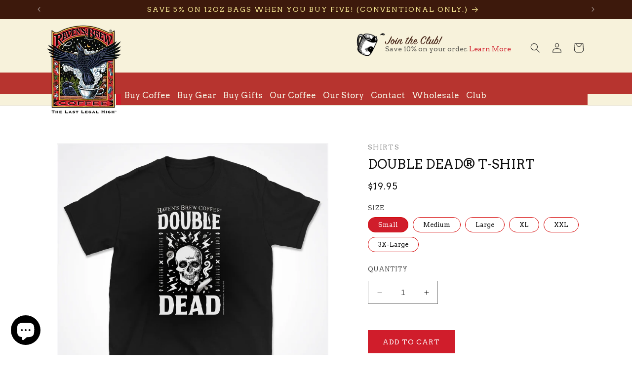

--- FILE ---
content_type: text/html; charset=utf-8
request_url: https://ravensbrewcoffee.com/collections/style-t-shirts/products/double-dead-t-shirt
body_size: 63425
content:
<!doctype html>
<html class="no-js" lang="en">
  <head>
    <meta charset="utf-8">
    <meta http-equiv="X-UA-Compatible" content="IE=edge">
    <meta name="viewport" content="width=device-width,initial-scale=1">
    <meta name="theme-color" content="">
    <link rel="canonical" href="https://ravensbrewcoffee.com/products/double-dead-t-shirt"><link rel="preconnect" href="https://fonts.shopifycdn.com" crossorigin><title>
      Double Dead® T-shirt
 &ndash; Raven&#39;s Brew Coffee, Inc.</title>

    
      <meta name="description" content="Short-Sleeve Unisex T-shirt Not for the faint of heart™ How “dead”-icated are you? If your heart sways toward a certain skeleton, then wear it on your chest with a T-shirt featuring our newest Double Dead® label art done in white with foil details on the front. Color: Black Sizes: Small – 3X-Large Click Here for sizing">
    

    

<meta property="og:site_name" content="Raven&#39;s Brew Coffee, Inc.">
<meta property="og:url" content="https://ravensbrewcoffee.com/products/double-dead-t-shirt">
<meta property="og:title" content="Double Dead® T-shirt">
<meta property="og:type" content="product">
<meta property="og:description" content="Short-Sleeve Unisex T-shirt Not for the faint of heart™ How “dead”-icated are you? If your heart sways toward a certain skeleton, then wear it on your chest with a T-shirt featuring our newest Double Dead® label art done in white with foil details on the front. Color: Black Sizes: Small – 3X-Large Click Here for sizing"><meta property="og:image" content="http://ravensbrewcoffee.com/cdn/shop/products/DD_Brand_Tee2.jpg?v=1605229975">
  <meta property="og:image:secure_url" content="https://ravensbrewcoffee.com/cdn/shop/products/DD_Brand_Tee2.jpg?v=1605229975">
  <meta property="og:image:width" content="2199">
  <meta property="og:image:height" content="2199"><meta property="og:price:amount" content="19.95">
  <meta property="og:price:currency" content="USD"><meta name="twitter:card" content="summary_large_image">
<meta name="twitter:title" content="Double Dead® T-shirt">
<meta name="twitter:description" content="Short-Sleeve Unisex T-shirt Not for the faint of heart™ How “dead”-icated are you? If your heart sways toward a certain skeleton, then wear it on your chest with a T-shirt featuring our newest Double Dead® label art done in white with foil details on the front. Color: Black Sizes: Small – 3X-Large Click Here for sizing">


    <script src="//ravensbrewcoffee.com/cdn/shop/t/58/assets/constants.js?v=58251544750838685771743008708" defer="defer"></script>
    <script src="//ravensbrewcoffee.com/cdn/shop/t/58/assets/pubsub.js?v=158357773527763999511743008708" defer="defer"></script>
    <script src="//ravensbrewcoffee.com/cdn/shop/t/58/assets/global.js?v=40820548392383841591743008708" defer="defer"></script><script>window.performance && window.performance.mark && window.performance.mark('shopify.content_for_header.start');</script><meta name="google-site-verification" content="vze7P2Otwms5oDF84NFhw87xD1gVupu7agj3Y0lwCtg">
<meta name="facebook-domain-verification" content="y2s1llg1ykfxu4a3z84p2duea4398k">
<meta id="shopify-digital-wallet" name="shopify-digital-wallet" content="/21039669/digital_wallets/dialog">
<link rel="alternate" type="application/json+oembed" href="https://ravensbrewcoffee.com/products/double-dead-t-shirt.oembed">
<script async="async" src="/checkouts/internal/preloads.js?locale=en-US"></script>
<script id="shopify-features" type="application/json">{"accessToken":"88ae57409507eef6d37361e6288ed970","betas":["rich-media-storefront-analytics"],"domain":"ravensbrewcoffee.com","predictiveSearch":true,"shopId":21039669,"locale":"en"}</script>
<script>var Shopify = Shopify || {};
Shopify.shop = "ravensbrewcoffee.myshopify.com";
Shopify.locale = "en";
Shopify.currency = {"active":"USD","rate":"1.0"};
Shopify.country = "US";
Shopify.theme = {"name":"Dawn 1.0 | April.24  |  Featured Coffee Update","id":132143710321,"schema_name":"Dawn","schema_version":"12.0.0","theme_store_id":887,"role":"main"};
Shopify.theme.handle = "null";
Shopify.theme.style = {"id":null,"handle":null};
Shopify.cdnHost = "ravensbrewcoffee.com/cdn";
Shopify.routes = Shopify.routes || {};
Shopify.routes.root = "/";</script>
<script type="module">!function(o){(o.Shopify=o.Shopify||{}).modules=!0}(window);</script>
<script>!function(o){function n(){var o=[];function n(){o.push(Array.prototype.slice.apply(arguments))}return n.q=o,n}var t=o.Shopify=o.Shopify||{};t.loadFeatures=n(),t.autoloadFeatures=n()}(window);</script>
<script id="shop-js-analytics" type="application/json">{"pageType":"product"}</script>
<script defer="defer" async type="module" src="//ravensbrewcoffee.com/cdn/shopifycloud/shop-js/modules/v2/client.init-shop-cart-sync_IZsNAliE.en.esm.js"></script>
<script defer="defer" async type="module" src="//ravensbrewcoffee.com/cdn/shopifycloud/shop-js/modules/v2/chunk.common_0OUaOowp.esm.js"></script>
<script type="module">
  await import("//ravensbrewcoffee.com/cdn/shopifycloud/shop-js/modules/v2/client.init-shop-cart-sync_IZsNAliE.en.esm.js");
await import("//ravensbrewcoffee.com/cdn/shopifycloud/shop-js/modules/v2/chunk.common_0OUaOowp.esm.js");

  window.Shopify.SignInWithShop?.initShopCartSync?.({"fedCMEnabled":true,"windoidEnabled":true});

</script>
<script>(function() {
  var isLoaded = false;
  function asyncLoad() {
    if (isLoaded) return;
    isLoaded = true;
    var urls = ["https:\/\/upsells.boldapps.net\/v2_ui\/js\/UpsellTracker.js?shop=ravensbrewcoffee.myshopify.com","https:\/\/chimpstatic.com\/mcjs-connected\/js\/users\/e13b6f03850b240750777d656\/0d2d26f954870b9455b2168e9.js?shop=ravensbrewcoffee.myshopify.com","\/\/cdn.wishpond.net\/connect.js?merchantId=1486557\u0026writeKey=370bd7adc304\u0026shop=ravensbrewcoffee.myshopify.com","https:\/\/upsells.boldapps.net\/v2_ui\/js\/upsell.js?shop=ravensbrewcoffee.myshopify.com","https:\/\/cdn.nfcube.com\/instafeed-0140c1ef25cca29334395787a44a21ca.js?shop=ravensbrewcoffee.myshopify.com"];
    for (var i = 0; i < urls.length; i++) {
      var s = document.createElement('script');
      s.type = 'text/javascript';
      s.async = true;
      s.src = urls[i];
      var x = document.getElementsByTagName('script')[0];
      x.parentNode.insertBefore(s, x);
    }
  };
  if(window.attachEvent) {
    window.attachEvent('onload', asyncLoad);
  } else {
    window.addEventListener('load', asyncLoad, false);
  }
})();</script>
<script id="__st">var __st={"a":21039669,"offset":-28800,"reqid":"f0484f21-8354-4696-bf99-3e5282de6084-1768388015","pageurl":"ravensbrewcoffee.com\/collections\/style-t-shirts\/products\/double-dead-t-shirt","u":"2c5ef2f31ca1","p":"product","rtyp":"product","rid":2577911873649};</script>
<script>window.ShopifyPaypalV4VisibilityTracking = true;</script>
<script id="captcha-bootstrap">!function(){'use strict';const t='contact',e='account',n='new_comment',o=[[t,t],['blogs',n],['comments',n],[t,'customer']],c=[[e,'customer_login'],[e,'guest_login'],[e,'recover_customer_password'],[e,'create_customer']],r=t=>t.map((([t,e])=>`form[action*='/${t}']:not([data-nocaptcha='true']) input[name='form_type'][value='${e}']`)).join(','),a=t=>()=>t?[...document.querySelectorAll(t)].map((t=>t.form)):[];function s(){const t=[...o],e=r(t);return a(e)}const i='password',u='form_key',d=['recaptcha-v3-token','g-recaptcha-response','h-captcha-response',i],f=()=>{try{return window.sessionStorage}catch{return}},m='__shopify_v',_=t=>t.elements[u];function p(t,e,n=!1){try{const o=window.sessionStorage,c=JSON.parse(o.getItem(e)),{data:r}=function(t){const{data:e,action:n}=t;return t[m]||n?{data:e,action:n}:{data:t,action:n}}(c);for(const[e,n]of Object.entries(r))t.elements[e]&&(t.elements[e].value=n);n&&o.removeItem(e)}catch(o){console.error('form repopulation failed',{error:o})}}const l='form_type',E='cptcha';function T(t){t.dataset[E]=!0}const w=window,h=w.document,L='Shopify',v='ce_forms',y='captcha';let A=!1;((t,e)=>{const n=(g='f06e6c50-85a8-45c8-87d0-21a2b65856fe',I='https://cdn.shopify.com/shopifycloud/storefront-forms-hcaptcha/ce_storefront_forms_captcha_hcaptcha.v1.5.2.iife.js',D={infoText:'Protected by hCaptcha',privacyText:'Privacy',termsText:'Terms'},(t,e,n)=>{const o=w[L][v],c=o.bindForm;if(c)return c(t,g,e,D).then(n);var r;o.q.push([[t,g,e,D],n]),r=I,A||(h.body.append(Object.assign(h.createElement('script'),{id:'captcha-provider',async:!0,src:r})),A=!0)});var g,I,D;w[L]=w[L]||{},w[L][v]=w[L][v]||{},w[L][v].q=[],w[L][y]=w[L][y]||{},w[L][y].protect=function(t,e){n(t,void 0,e),T(t)},Object.freeze(w[L][y]),function(t,e,n,w,h,L){const[v,y,A,g]=function(t,e,n){const i=e?o:[],u=t?c:[],d=[...i,...u],f=r(d),m=r(i),_=r(d.filter((([t,e])=>n.includes(e))));return[a(f),a(m),a(_),s()]}(w,h,L),I=t=>{const e=t.target;return e instanceof HTMLFormElement?e:e&&e.form},D=t=>v().includes(t);t.addEventListener('submit',(t=>{const e=I(t);if(!e)return;const n=D(e)&&!e.dataset.hcaptchaBound&&!e.dataset.recaptchaBound,o=_(e),c=g().includes(e)&&(!o||!o.value);(n||c)&&t.preventDefault(),c&&!n&&(function(t){try{if(!f())return;!function(t){const e=f();if(!e)return;const n=_(t);if(!n)return;const o=n.value;o&&e.removeItem(o)}(t);const e=Array.from(Array(32),(()=>Math.random().toString(36)[2])).join('');!function(t,e){_(t)||t.append(Object.assign(document.createElement('input'),{type:'hidden',name:u})),t.elements[u].value=e}(t,e),function(t,e){const n=f();if(!n)return;const o=[...t.querySelectorAll(`input[type='${i}']`)].map((({name:t})=>t)),c=[...d,...o],r={};for(const[a,s]of new FormData(t).entries())c.includes(a)||(r[a]=s);n.setItem(e,JSON.stringify({[m]:1,action:t.action,data:r}))}(t,e)}catch(e){console.error('failed to persist form',e)}}(e),e.submit())}));const S=(t,e)=>{t&&!t.dataset[E]&&(n(t,e.some((e=>e===t))),T(t))};for(const o of['focusin','change'])t.addEventListener(o,(t=>{const e=I(t);D(e)&&S(e,y())}));const B=e.get('form_key'),M=e.get(l),P=B&&M;t.addEventListener('DOMContentLoaded',(()=>{const t=y();if(P)for(const e of t)e.elements[l].value===M&&p(e,B);[...new Set([...A(),...v().filter((t=>'true'===t.dataset.shopifyCaptcha))])].forEach((e=>S(e,t)))}))}(h,new URLSearchParams(w.location.search),n,t,e,['guest_login'])})(!0,!0)}();</script>
<script integrity="sha256-4kQ18oKyAcykRKYeNunJcIwy7WH5gtpwJnB7kiuLZ1E=" data-source-attribution="shopify.loadfeatures" defer="defer" src="//ravensbrewcoffee.com/cdn/shopifycloud/storefront/assets/storefront/load_feature-a0a9edcb.js" crossorigin="anonymous"></script>
<script data-source-attribution="shopify.dynamic_checkout.dynamic.init">var Shopify=Shopify||{};Shopify.PaymentButton=Shopify.PaymentButton||{isStorefrontPortableWallets:!0,init:function(){window.Shopify.PaymentButton.init=function(){};var t=document.createElement("script");t.src="https://ravensbrewcoffee.com/cdn/shopifycloud/portable-wallets/latest/portable-wallets.en.js",t.type="module",document.head.appendChild(t)}};
</script>
<script data-source-attribution="shopify.dynamic_checkout.buyer_consent">
  function portableWalletsHideBuyerConsent(e){var t=document.getElementById("shopify-buyer-consent"),n=document.getElementById("shopify-subscription-policy-button");t&&n&&(t.classList.add("hidden"),t.setAttribute("aria-hidden","true"),n.removeEventListener("click",e))}function portableWalletsShowBuyerConsent(e){var t=document.getElementById("shopify-buyer-consent"),n=document.getElementById("shopify-subscription-policy-button");t&&n&&(t.classList.remove("hidden"),t.removeAttribute("aria-hidden"),n.addEventListener("click",e))}window.Shopify?.PaymentButton&&(window.Shopify.PaymentButton.hideBuyerConsent=portableWalletsHideBuyerConsent,window.Shopify.PaymentButton.showBuyerConsent=portableWalletsShowBuyerConsent);
</script>
<script data-source-attribution="shopify.dynamic_checkout.cart.bootstrap">document.addEventListener("DOMContentLoaded",(function(){function t(){return document.querySelector("shopify-accelerated-checkout-cart, shopify-accelerated-checkout")}if(t())Shopify.PaymentButton.init();else{new MutationObserver((function(e,n){t()&&(Shopify.PaymentButton.init(),n.disconnect())})).observe(document.body,{childList:!0,subtree:!0})}}));
</script>
<script id="sections-script" data-sections="header" defer="defer" src="//ravensbrewcoffee.com/cdn/shop/t/58/compiled_assets/scripts.js?56828"></script>
<script>window.performance && window.performance.mark && window.performance.mark('shopify.content_for_header.end');</script>
<link href="//ravensbrewcoffee.com/cdn/shop/t/58/assets/bsub.scss.css?v=168266358782518414431743008708" rel="stylesheet" type="text/css" media="all" />
<script src="//ravensbrewcoffee.com/cdn/shop/t/58/assets/bsub.js?v=158520562351594542841743008708" type="text/javascript"></script>


    <style data-shopify>
      @font-face {
  font-family: Arvo;
  font-weight: 400;
  font-style: normal;
  font-display: swap;
  src: url("//ravensbrewcoffee.com/cdn/fonts/arvo/arvo_n4.cf5897c91bef7f76bce9d45a5025155aa004d2c7.woff2") format("woff2"),
       url("//ravensbrewcoffee.com/cdn/fonts/arvo/arvo_n4.1700444de931e038b31bac25071cca458ea16547.woff") format("woff");
}

      @font-face {
  font-family: Arvo;
  font-weight: 700;
  font-style: normal;
  font-display: swap;
  src: url("//ravensbrewcoffee.com/cdn/fonts/arvo/arvo_n7.8f3c956fdc29536848b99e4058bb94c0bc6ff549.woff2") format("woff2"),
       url("//ravensbrewcoffee.com/cdn/fonts/arvo/arvo_n7.47184f58e3525193269c42cd7e67b9778a00317a.woff") format("woff");
}

      @font-face {
  font-family: Arvo;
  font-weight: 400;
  font-style: italic;
  font-display: swap;
  src: url("//ravensbrewcoffee.com/cdn/fonts/arvo/arvo_i4.d8127b51e6cc2b3be203c5afba45a1844d95ceb5.woff2") format("woff2"),
       url("//ravensbrewcoffee.com/cdn/fonts/arvo/arvo_i4.4be28d65a96908a2cecf22de59a141ec7337fa89.woff") format("woff");
}

      @font-face {
  font-family: Arvo;
  font-weight: 700;
  font-style: italic;
  font-display: swap;
  src: url("//ravensbrewcoffee.com/cdn/fonts/arvo/arvo_i7.a73955a3590c79e1cab6b631a00eae6de44d08f9.woff2") format("woff2"),
       url("//ravensbrewcoffee.com/cdn/fonts/arvo/arvo_i7.cc1c0f2d70931ac3bcbb67c2f96e807a26f9adaf.woff") format("woff");
}

      @font-face {
  font-family: Arvo;
  font-weight: 400;
  font-style: normal;
  font-display: swap;
  src: url("//ravensbrewcoffee.com/cdn/fonts/arvo/arvo_n4.cf5897c91bef7f76bce9d45a5025155aa004d2c7.woff2") format("woff2"),
       url("//ravensbrewcoffee.com/cdn/fonts/arvo/arvo_n4.1700444de931e038b31bac25071cca458ea16547.woff") format("woff");
}


      
        :root,
        .color-background-1 {
          --color-background: 255,255,255;
        
          --gradient-background: #ffffff;
        

        

        --color-foreground: 18,18,18;
        --color-background-contrast: 191,191,191;
        --color-shadow: 255,255,255;
        --color-button: 208,29,43;
        --color-button-text: 255,255,255;
        --color-secondary-button: 255,255,255;
        --color-secondary-button-text: 18,18,18;
        --color-link: 18,18,18;
        --color-badge-foreground: 18,18,18;
        --color-badge-background: 255,255,255;
        --color-badge-border: 18,18,18;
        --payment-terms-background-color: rgb(255 255 255);
      }
      
        
        .color-background-2 {
          --color-background: 35,35,35;
        
          --gradient-background: #232323;
        

        

        --color-foreground: 247,242,219;
        --color-background-contrast: 48,48,48;
        --color-shadow: 255,255,255;
        --color-button: 208,29,43;
        --color-button-text: 247,242,219;
        --color-secondary-button: 35,35,35;
        --color-secondary-button-text: 247,242,219;
        --color-link: 247,242,219;
        --color-badge-foreground: 247,242,219;
        --color-badge-background: 35,35,35;
        --color-badge-border: 247,242,219;
        --payment-terms-background-color: rgb(35 35 35);
      }
      
        
        .color-inverse {
          --color-background: 61,25,12;
        
          --gradient-background: #3d190c;
        

        

        --color-foreground: 255,255,255;
        --color-background-contrast: 82,34,16;
        --color-shadow: 255,255,255;
        --color-button: 255,255,255;
        --color-button-text: 61,25,12;
        --color-secondary-button: 61,25,12;
        --color-secondary-button-text: 255,255,255;
        --color-link: 255,255,255;
        --color-badge-foreground: 255,255,255;
        --color-badge-background: 61,25,12;
        --color-badge-border: 255,255,255;
        --payment-terms-background-color: rgb(61 25 12);
      }
      
        
        .color-accent-1 {
          --color-background: 244,228,144;
        
          --gradient-background: #f4e490;
        

        

        --color-foreground: 61,25,12;
        --color-background-contrast: 233,200,28;
        --color-shadow: 255,255,255;
        --color-button: 208,29,43;
        --color-button-text: 255,255,255;
        --color-secondary-button: 244,228,144;
        --color-secondary-button-text: 255,255,255;
        --color-link: 255,255,255;
        --color-badge-foreground: 61,25,12;
        --color-badge-background: 244,228,144;
        --color-badge-border: 61,25,12;
        --payment-terms-background-color: rgb(244 228 144);
      }
      
        
        .color-accent-2 {
          --color-background: 247,242,219;
        
          --gradient-background: #f7f2db;
        

        

        --color-foreground: 35,35,35;
        --color-background-contrast: 224,204,115;
        --color-shadow: 255,255,255;
        --color-button: 35,35,35;
        --color-button-text: 255,255,255;
        --color-secondary-button: 247,242,219;
        --color-secondary-button-text: 35,35,35;
        --color-link: 35,35,35;
        --color-badge-foreground: 35,35,35;
        --color-badge-background: 247,242,219;
        --color-badge-border: 35,35,35;
        --payment-terms-background-color: rgb(247 242 219);
      }
      
        
        .color-scheme-38e4ebd9-d9ff-4a6c-8274-59b54f1ad83a {
          --color-background: 21,62,78;
        
          --gradient-background: #153e4e;
        

        

        --color-foreground: 255,255,255;
        --color-background-contrast: 26,78,98;
        --color-shadow: 21,62,78;
        --color-button: 208,29,43;
        --color-button-text: 255,255,255;
        --color-secondary-button: 21,62,78;
        --color-secondary-button-text: 255,255,255;
        --color-link: 255,255,255;
        --color-badge-foreground: 255,255,255;
        --color-badge-background: 21,62,78;
        --color-badge-border: 255,255,255;
        --payment-terms-background-color: rgb(21 62 78);
      }
      
        
        .color-scheme-752533e5-dc6d-4dd4-95a9-6a573f945e91 {
          --color-background: 35,35,35;
        
          --gradient-background: #232323;
        

        

        --color-foreground: 247,242,219;
        --color-background-contrast: 48,48,48;
        --color-shadow: 255,255,255;
        --color-button: 208,29,43;
        --color-button-text: 247,242,219;
        --color-secondary-button: 35,35,35;
        --color-secondary-button-text: 247,242,219;
        --color-link: 247,242,219;
        --color-badge-foreground: 247,242,219;
        --color-badge-background: 35,35,35;
        --color-badge-border: 247,242,219;
        --payment-terms-background-color: rgb(35 35 35);
      }
      
        
        .color-scheme-75d5dc29-7e92-4df7-9715-c6d8556ff2ad {
          --color-background: 208,29,43;
        
          --gradient-background: #d01d2b;
        

        

        --color-foreground: 247,242,219;
        --color-background-contrast: 96,13,20;
        --color-shadow: 208,29,43;
        --color-button: 35,35,35;
        --color-button-text: 255,255,255;
        --color-secondary-button: 208,29,43;
        --color-secondary-button-text: 247,242,219;
        --color-link: 247,242,219;
        --color-badge-foreground: 247,242,219;
        --color-badge-background: 208,29,43;
        --color-badge-border: 247,242,219;
        --payment-terms-background-color: rgb(208 29 43);
      }
      
        
        .color-scheme-6c9895db-fb66-4746-9c23-35c67dc88adb {
          --color-background: 238,138,10;
        
          --gradient-background: #ee8a0a;
        

        

        --color-foreground: 255,255,255;
        --color-background-contrast: 116,67,5;
        --color-shadow: 255,255,255;
        --color-button: 208,29,43;
        --color-button-text: 255,255,255;
        --color-secondary-button: 238,138,10;
        --color-secondary-button-text: 255,255,255;
        --color-link: 255,255,255;
        --color-badge-foreground: 255,255,255;
        --color-badge-background: 238,138,10;
        --color-badge-border: 255,255,255;
        --payment-terms-background-color: rgb(238 138 10);
      }
      
        
        .color-scheme-959e3565-d145-4de6-90cb-22d6bdc045a4 {
          --color-background: 255,255,255;
        
          --gradient-background: #ffffff;
        

        

        --color-foreground: 18,18,18;
        --color-background-contrast: 191,191,191;
        --color-shadow: 255,255,255;
        --color-button: 18,18,18;
        --color-button-text: 255,255,255;
        --color-secondary-button: 255,255,255;
        --color-secondary-button-text: 208,29,43;
        --color-link: 208,29,43;
        --color-badge-foreground: 18,18,18;
        --color-badge-background: 255,255,255;
        --color-badge-border: 18,18,18;
        --payment-terms-background-color: rgb(255 255 255);
      }
      
        
        .color-scheme-7bcb8cce-90db-468a-a48e-a070066752d6 {
          --color-background: 7,83,74;
        
          --gradient-background: #07534a;
        

        

        --color-foreground: 255,255,255;
        --color-background-contrast: 9,107,95;
        --color-shadow: 255,255,255;
        --color-button: 208,29,43;
        --color-button-text: 255,255,255;
        --color-secondary-button: 7,83,74;
        --color-secondary-button-text: 255,255,255;
        --color-link: 255,255,255;
        --color-badge-foreground: 255,255,255;
        --color-badge-background: 7,83,74;
        --color-badge-border: 255,255,255;
        --payment-terms-background-color: rgb(7 83 74);
      }
      

      body, .color-background-1, .color-background-2, .color-inverse, .color-accent-1, .color-accent-2, .color-scheme-38e4ebd9-d9ff-4a6c-8274-59b54f1ad83a, .color-scheme-752533e5-dc6d-4dd4-95a9-6a573f945e91, .color-scheme-75d5dc29-7e92-4df7-9715-c6d8556ff2ad, .color-scheme-6c9895db-fb66-4746-9c23-35c67dc88adb, .color-scheme-959e3565-d145-4de6-90cb-22d6bdc045a4, .color-scheme-7bcb8cce-90db-468a-a48e-a070066752d6 {
        color: rgba(var(--color-foreground), 0.75);
        background-color: rgb(var(--color-background));
      }

      :root {
        --font-body-family: Arvo, serif;
        --font-body-style: normal;
        --font-body-weight: 400;
        --font-body-weight-bold: 700;

        --font-heading-family: Arvo, serif;
        --font-heading-style: normal;
        --font-heading-weight: 400;

        --font-body-scale: 1.0;
        --font-heading-scale: 1.0;

        --media-padding: px;
        --media-border-opacity: 0.05;
        --media-border-width: 1px;
        --media-radius: 0px;
        --media-shadow-opacity: 0.0;
        --media-shadow-horizontal-offset: 0px;
        --media-shadow-vertical-offset: 4px;
        --media-shadow-blur-radius: 5px;
        --media-shadow-visible: 0;

        --page-width: 120rem;
        --page-width-margin: 0rem;

        --product-card-image-padding: 0.0rem;
        --product-card-corner-radius: 0.0rem;
        --product-card-text-alignment: left;
        --product-card-border-width: 0.0rem;
        --product-card-border-opacity: 0.0;
        --product-card-shadow-opacity: 0.0;
        --product-card-shadow-visible: 0;
        --product-card-shadow-horizontal-offset: 0.0rem;
        --product-card-shadow-vertical-offset: 0.0rem;
        --product-card-shadow-blur-radius: 0.0rem;

        --collection-card-image-padding: 0.0rem;
        --collection-card-corner-radius: 0.0rem;
        --collection-card-text-alignment: left;
        --collection-card-border-width: 0.0rem;
        --collection-card-border-opacity: 0.1;
        --collection-card-shadow-opacity: 0.0;
        --collection-card-shadow-visible: 0;
        --collection-card-shadow-horizontal-offset: 0.0rem;
        --collection-card-shadow-vertical-offset: 0.4rem;
        --collection-card-shadow-blur-radius: 0.5rem;

        --blog-card-image-padding: 0.0rem;
        --blog-card-corner-radius: 0.0rem;
        --blog-card-text-alignment: left;
        --blog-card-border-width: 0.0rem;
        --blog-card-border-opacity: 0.1;
        --blog-card-shadow-opacity: 0.0;
        --blog-card-shadow-visible: 0;
        --blog-card-shadow-horizontal-offset: 0.0rem;
        --blog-card-shadow-vertical-offset: 0.4rem;
        --blog-card-shadow-blur-radius: 0.5rem;

        --badge-corner-radius: 4.0rem;

        --popup-border-width: 1px;
        --popup-border-opacity: 0.1;
        --popup-corner-radius: 0px;
        --popup-shadow-opacity: 0.05;
        --popup-shadow-horizontal-offset: 0px;
        --popup-shadow-vertical-offset: 4px;
        --popup-shadow-blur-radius: 5px;

        --drawer-border-width: 1px;
        --drawer-border-opacity: 0.1;
        --drawer-shadow-opacity: 0.0;
        --drawer-shadow-horizontal-offset: 0px;
        --drawer-shadow-vertical-offset: 4px;
        --drawer-shadow-blur-radius: 5px;

        --spacing-sections-desktop: 0px;
        --spacing-sections-mobile: 0px;

        --grid-desktop-vertical-spacing: 8px;
        --grid-desktop-horizontal-spacing: 12px;
        --grid-mobile-vertical-spacing: 4px;
        --grid-mobile-horizontal-spacing: 6px;

        --text-boxes-border-opacity: 0.1;
        --text-boxes-border-width: 0px;
        --text-boxes-radius: 0px;
        --text-boxes-shadow-opacity: 0.0;
        --text-boxes-shadow-visible: 0;
        --text-boxes-shadow-horizontal-offset: 0px;
        --text-boxes-shadow-vertical-offset: 4px;
        --text-boxes-shadow-blur-radius: 5px;

        --buttons-radius: 0px;
        --buttons-radius-outset: 0px;
        --buttons-border-width: 1px;
        --buttons-border-opacity: 1.0;
        --buttons-shadow-opacity: 0.0;
        --buttons-shadow-visible: 0;
        --buttons-shadow-horizontal-offset: 0px;
        --buttons-shadow-vertical-offset: 0px;
        --buttons-shadow-blur-radius: 0px;
        --buttons-border-offset: 0px;

        --inputs-radius: 0px;
        --inputs-border-width: 1px;
        --inputs-border-opacity: 0.55;
        --inputs-shadow-opacity: 0.0;
        --inputs-shadow-horizontal-offset: 0px;
        --inputs-margin-offset: 0px;
        --inputs-shadow-vertical-offset: 0px;
        --inputs-shadow-blur-radius: 0px;
        --inputs-radius-outset: 0px;

        --variant-pills-radius: 40px;
        --variant-pills-border-width: 1px;
        --variant-pills-border-opacity: 1.0;
        --variant-pills-shadow-opacity: 0.0;
        --variant-pills-shadow-horizontal-offset: 0px;
        --variant-pills-shadow-vertical-offset: 4px;
        --variant-pills-shadow-blur-radius: 0px;
      }

      *,
      *::before,
      *::after {
        box-sizing: inherit;
      }

      html {
        box-sizing: border-box;
        font-size: calc(var(--font-body-scale) * 62.5%);
        height: 100%;
      }

      body {
        display: grid;
        grid-template-rows: auto auto 1fr auto;
        grid-template-columns: 100%;
        min-height: 100%;
        margin: 0;
        font-size: 1.5rem;
        letter-spacing: 0.06rem;
        line-height: calc(1 + 0.8 / var(--font-body-scale));
        font-family: var(--font-body-family);
        font-style: var(--font-body-style);
        font-weight: var(--font-body-weight);
      }

      @media screen and (min-width: 750px) {
        body {
          font-size: 1.6rem;
        }
      }
    </style>

    <link href="//ravensbrewcoffee.com/cdn/shop/t/58/assets/base.css?v=174403132916959581311743011531" rel="stylesheet" type="text/css" media="all" />
        <link href="//ravensbrewcoffee.com/cdn/shop/t/58/assets/blackbird.css?v=108702536765751836151743008708" rel="stylesheet" type="text/css" media="all" />

  <link href="//ravensbrewcoffee.com/cdn/shop/t/58/assets/signpainter.css?v=45207110577989803521743008708" rel="stylesheet" type="text/css" media="all" />
<link rel="preload" as="font" href="//ravensbrewcoffee.com/cdn/fonts/arvo/arvo_n4.cf5897c91bef7f76bce9d45a5025155aa004d2c7.woff2" type="font/woff2" crossorigin><link rel="preload" as="font" href="//ravensbrewcoffee.com/cdn/fonts/arvo/arvo_n4.cf5897c91bef7f76bce9d45a5025155aa004d2c7.woff2" type="font/woff2" crossorigin><link
        rel="stylesheet"
        href="//ravensbrewcoffee.com/cdn/shop/t/58/assets/component-predictive-search.css?v=118923337488134913561743008708"
        media="print"
        onload="this.media='all'"
      ><script>
      document.documentElement.className = document.documentElement.className.replace('no-js', 'js');
      if (Shopify.designMode) {
        document.documentElement.classList.add('shopify-design-mode');
      }
    </script><script>
    // empty script tag to work around a platform issue where attributes of first script in file are scrubbed
</script>

<script id="bold-subscriptions-script" type="text/javascript">
    window.BOLD = window.BOLD || {};
    window.BOLD.subscriptions = window.BOLD.subscriptions || {};
    window.BOLD.subscriptions.config = window.BOLD.subscriptions.config || {};
    window.BOLD.subscriptions.config.legacyAssetsLoaded = true;

    if (!window.BOLD.subscriptions.config.isAppEmbedEnabled) {
        window.BOLD.subscriptions.classes = window.BOLD.subscriptions.classes || {};
        window.BOLD.subscriptions.patches = window.BOLD.subscriptions.patches || {};
        window.BOLD.subscriptions.patches.maxCheckoutRetries = window.BOLD.subscriptions.patches.maxCheckoutRetries || 200;
        window.BOLD.subscriptions.patches.currentCheckoutRetries = window.BOLD.subscriptions.patches.currentCheckoutRetries || 0;
        window.BOLD.subscriptions.patches.maxCashierPatchAttempts = window.BOLD.subscriptions.patches.maxCashierPatchAttempts || 200;
        window.BOLD.subscriptions.patches.currentCashierPatchAttempts = window.BOLD.subscriptions.patches.currentCashierPatchAttempts || 0;
        window.BOLD.subscriptions.config.platform = 'shopify';
        window.BOLD.subscriptions.config.shopDomain = 'ravensbrewcoffee.myshopify.com';
        window.BOLD.subscriptions.config.customDomain = 'ravensbrewcoffee.com';
        window.BOLD.subscriptions.config.shopIdentifier = '21039669';
                    window.BOLD.subscriptions.config.appUrl = 'https://sub.boldapps.net';
        window.BOLD.subscriptions.config.currencyCode = 'USD';
        window.BOLD.subscriptions.config.checkoutType = 'shopify';
        window.BOLD.subscriptions.config.currencyFormat = "$\u0026#123;\u0026#123;amount}}";
        window.BOLD.subscriptions.config.shopCurrencies = [{"id":5890,"currency":"USD","currency_format":"$\u0026#123;\u0026#123;amount}}","created_at":"2023-09-14 00:01:05","updated_at":"2023-09-14 00:01:05"}];
        window.BOLD.subscriptions.config.shopSettings = {"allow_msp_cancellation":true,"allow_msp_prepaid_renewal":true,"customer_can_pause_subscription":true,"customer_can_change_next_order_date":true,"customer_can_change_order_frequency":true,"customer_can_create_an_additional_order":false,"customer_can_use_passwordless_login":true,"customer_passwordless_login_redirect":false,"customer_can_add_products_to_existing_subscriptions":true,"show_currency_code":true,"stored_payment_method_policy":"required"};
        window.BOLD.subscriptions.config.customerLoginPath = null;

        // TODO: Remove the isset with BS2-4659_improve_large_group_selection
                    window.BOLD.subscriptions.config.loadSubscriptionGroupFrom = 'default';
                                window.BOLD.subscriptions.config.loadSubscriptionGroupFromTypes = {"DEFAULT":"default","BSUB_API":"bsub_api"};
                    window.BOLD.subscriptions.config.cashierPluginOnlyMode = window.BOLD.subscriptions.config.cashierPluginOnlyMode || false;
        if (window.BOLD.subscriptions.config.waitForCheckoutLoader === undefined) {
            window.BOLD.subscriptions.config.waitForCheckoutLoader = true;
        }

        window.BOLD.subscriptions.config.addToCartFormSelectors = window.BOLD.subscriptions.config.addToCartFormSelectors || [];
        window.BOLD.subscriptions.config.addToCartButtonSelectors = window.BOLD.subscriptions.config.addToCartButtonSelectors || [];
        window.BOLD.subscriptions.config.widgetInsertBeforeSelectors = window.BOLD.subscriptions.config.widgetInsertBeforeSelectors || [];
        window.BOLD.subscriptions.config.quickAddToCartButtonSelectors = window.BOLD.subscriptions.config.quickAddToCartButtonSelectors || [];
        window.BOLD.subscriptions.config.cartElementSelectors = window.BOLD.subscriptions.config.cartElementSelectors || [];
        window.BOLD.subscriptions.config.cartTotalElementSelectors = window.BOLD.subscriptions.config.cartTotalElementSelectors || [];
        window.BOLD.subscriptions.config.lineItemSelectors = window.BOLD.subscriptions.config.lineItemSelectors || [];
        window.BOLD.subscriptions.config.lineItemNameSelectors = window.BOLD.subscriptions.config.lineItemNameSelectors || [];
        window.BOLD.subscriptions.config.checkoutButtonSelectors = window.BOLD.subscriptions.config.checkoutButtonSelectors || [];

        window.BOLD.subscriptions.config.featureFlags = window.BOLD.subscriptions.config.featureFlags || ["BS2-4293-skip-tx-fee-eq-zero","BE-1393-relocate-prepaid-metadata"];
        window.BOLD.subscriptions.config.subscriptionProcessingFrequency = '60';
        window.BOLD.subscriptions.config.requireMSPInitialLoadingMessage = true;
        window.BOLD.subscriptions.data = window.BOLD.subscriptions.data || {};

        // Interval text markup template
        window.BOLD.subscriptions.config.lineItemPropertyListSelectors = window.BOLD.subscriptions.config.lineItemPropertyListSelectors || [];
        window.BOLD.subscriptions.config.lineItemPropertyListSelectors.push('dl.definitionList');
        window.BOLD.subscriptions.config.lineItemPropertyListTemplate = window.BOLD.subscriptions.config.lineItemPropertyListTemplate || '<dl class="definitionList"></dl>';
        window.BOLD.subscriptions.config.lineItemPropertyTemplate = window.BOLD.subscriptions.config.lineItemPropertyTemplate || '<dt class="definitionList-key">\:</dt><dd class="definitionList-value">\</dd>';

        // Discount text markup template
        window.BOLD.subscriptions.config.discountItemTemplate = window.BOLD.subscriptions.config.discountItemTemplate || '<div class="bold-subscriptions-discount"><div class="bold-subscriptions-discount__details">\</div><div class="bold-subscriptions-discount__total">\</div></div>';


        // Constants in XMLHttpRequest are not reliable, so we will create our own
        // reference: https://developer.mozilla.org/en-US/docs/Web/API/XMLHttpRequest/readyState
        window.BOLD.subscriptions.config.XMLHttpRequest = {
            UNSENT:0,            // Client has been created. open() not called yet.
            OPENED: 1,           // open() has been called.
            HEADERS_RECEIVED: 2, // send() has been called, and headers and status are available.
            LOADING: 3,          // Downloading; responseText holds partial data.
            DONE: 4              // The operation is complete.
        };

        window.BOLD.subscriptions.config.assetBaseUrl = 'https://sub.boldapps.net';
        if (window.localStorage && window.localStorage.getItem('boldSubscriptionsAssetBaseUrl')) {
            window.BOLD.subscriptions.config.assetBaseUrl = window.localStorage.getItem('boldSubscriptionsAssetBaseUrl')
        }

        window.BOLD.subscriptions.data.subscriptionGroups = [];
        if (localStorage && localStorage.getItem('boldSubscriptionsSubscriptionGroups')) {
            window.BOLD.subscriptions.data.subscriptionGroups = JSON.parse(localStorage.getItem('boldSubscriptionsSubscriptionGroups'));
        } else {
            window.BOLD.subscriptions.data.subscriptionGroups = [{"id":35518,"billing_rules":[{"id":80768,"subscription_group_id":35518,"interval_name":"monthly","billing_rule":"FREQ=MONTHLY","custom_billing_rule":""}],"is_subscription_only":false,"allow_prepaid":false,"is_prepaid_only":false,"should_continue_prepaid":true,"continue_prepaid_type":"as_prepaid","prepaid_durations":[{"id":35096,"subscription_group_id":35518,"total_duration":1,"discount_type":"percentage","discount_value":0}],"selection_options":[{"platform_entity_id":"6624240468081"}],"discount_type":"no_discount","percent_discount":0,"fixed_discount":0,"can_add_to_cart":true},{"id":35592,"billing_rules":[{"id":80902,"subscription_group_id":35592,"interval_name":"1 Week","billing_rule":"FREQ=WEEKLY","custom_billing_rule":""},{"id":80903,"subscription_group_id":35592,"interval_name":"2 Weeks","billing_rule":"FREQ=WEEKLY;INTERVAL=2","custom_billing_rule":""},{"id":80904,"subscription_group_id":35592,"interval_name":"3 Weeks","billing_rule":"FREQ=WEEKLY;INTERVAL=3","custom_billing_rule":""},{"id":80905,"subscription_group_id":35592,"interval_name":"4 Weeks","billing_rule":"FREQ=WEEKLY;INTERVAL=4","custom_billing_rule":""},{"id":80906,"subscription_group_id":35592,"interval_name":"5 Weeks","billing_rule":"FREQ=WEEKLY;INTERVAL=5","custom_billing_rule":""},{"id":80907,"subscription_group_id":35592,"interval_name":"6 Weeks","billing_rule":"FREQ=WEEKLY;INTERVAL=6","custom_billing_rule":""},{"id":80908,"subscription_group_id":35592,"interval_name":"7 Weeks","billing_rule":"FREQ=WEEKLY;INTERVAL=7","custom_billing_rule":""},{"id":80909,"subscription_group_id":35592,"interval_name":"8 Weeks","billing_rule":"FREQ=WEEKLY;INTERVAL=8","custom_billing_rule":""},{"id":80910,"subscription_group_id":35592,"interval_name":"9 Weeks","billing_rule":"FREQ=WEEKLY;INTERVAL=9","custom_billing_rule":""},{"id":80911,"subscription_group_id":35592,"interval_name":"10 Weeks","billing_rule":"FREQ=WEEKLY;INTERVAL=10","custom_billing_rule":""},{"id":80912,"subscription_group_id":35592,"interval_name":"11 Weeks","billing_rule":"FREQ=WEEKLY;INTERVAL=11","custom_billing_rule":""},{"id":80913,"subscription_group_id":35592,"interval_name":"12 Weeks","billing_rule":"FREQ=WEEKLY;INTERVAL=12","custom_billing_rule":""}],"is_subscription_only":false,"allow_prepaid":false,"is_prepaid_only":false,"should_continue_prepaid":true,"continue_prepaid_type":"as_prepaid","prepaid_durations":[{"id":35159,"subscription_group_id":35592,"total_duration":1,"discount_type":"percentage","discount_value":0}],"selection_options":[{"platform_entity_id":"11455987846"},{"platform_entity_id":"11455987654"},{"platform_entity_id":"11455987718"},{"platform_entity_id":"11455988102"},{"platform_entity_id":"11455987462"},{"platform_entity_id":"11455988038"},{"platform_entity_id":"11455987526"},{"platform_entity_id":"11455987910"},{"platform_entity_id":"11455988230"},{"platform_entity_id":"11455988358"},{"platform_entity_id":"11455988422"},{"platform_entity_id":"11455988486"},{"platform_entity_id":"11456377286"},{"platform_entity_id":"11456377350"},{"platform_entity_id":"11456377478"},{"platform_entity_id":"11456377734"},{"platform_entity_id":"11456377862"},{"platform_entity_id":"11456377798"},{"platform_entity_id":"11456377926"},{"platform_entity_id":"11456378182"},{"platform_entity_id":"11456378118"},{"platform_entity_id":"11456378246"},{"platform_entity_id":"11456378310"},{"platform_entity_id":"11456378438"},{"platform_entity_id":"11456378502"},{"platform_entity_id":"11456378566"},{"platform_entity_id":"11456378630"},{"platform_entity_id":"1469785440369"},{"platform_entity_id":"1582380318833"},{"platform_entity_id":"1582438678641"},{"platform_entity_id":"3892231471217"},{"platform_entity_id":"3892245790833"},{"platform_entity_id":"3892343242865"},{"platform_entity_id":"11449101062"},{"platform_entity_id":"10847007238"},{"platform_entity_id":"10847049158"},{"platform_entity_id":"10847128966"},{"platform_entity_id":"11455987142"},{"platform_entity_id":"11455987078"},{"platform_entity_id":"11455987334"},{"platform_entity_id":"11455987206"},{"platform_entity_id":"11455987398"},{"platform_entity_id":"6624167559281"},{"platform_entity_id":"6624240468081"},{"platform_entity_id":"6624238239857"},{"platform_entity_id":"6624242860145"},{"platform_entity_id":"6663627898993"}],"discount_type":"percentage","percent_discount":10,"fixed_discount":0,"can_add_to_cart":true}];
        }

        window.BOLD.subscriptions.isFeatureFlagEnabled = function (featureFlag) {
            for (var i = 0; i < window.BOLD.subscriptions.config.featureFlags.length; i++) {
                if (window.BOLD.subscriptions.config.featureFlags[i] === featureFlag){
                    return true;
                }
            }
            return false;
        }

        window.BOLD.subscriptions.logger = {
            tag: "bold_subscriptions",
            // the bold subscriptions log level
            // 0 - errors (default)
            // 1 - warnings + errors
            // 2 - info + warnings + errors
            // use window.localStorage.setItem('boldSubscriptionsLogLevel', x) to set the log level
            levels: {
                ERROR: 0,
                WARN: 1,
                INFO: 2,
            },
            level: parseInt((window.localStorage && window.localStorage.getItem('boldSubscriptionsLogLevel')) || "0", 10),
            _log: function(callArgs, level) {
                if (!window.console) {
                    return null;
                }

                if (window.BOLD.subscriptions.logger.level < level) {
                    return;
                }

                var params = Array.prototype.slice.call(callArgs);
                params.unshift(window.BOLD.subscriptions.logger.tag);

                switch (level) {
                    case window.BOLD.subscriptions.logger.levels.INFO:
                        console.info.apply(null, params);
                        return;
                    case window.BOLD.subscriptions.logger.levels.WARN:
                        console.warn.apply(null, params);
                        return;
                    case window.BOLD.subscriptions.logger.levels.ERROR:
                        console.error.apply(null, params);
                        return;
                    default:
                        console.log.apply(null, params);
                        return;
                }
            },
            info: function() {
                window.BOLD.subscriptions.logger._log(arguments, window.BOLD.subscriptions.logger.levels.INFO);
            },
            warn: function() {
                window.BOLD.subscriptions.logger._log(arguments, window.BOLD.subscriptions.logger.levels.WARN);
            },
            error: function() {
                window.BOLD.subscriptions.logger._log(arguments, window.BOLD.subscriptions.logger.levels.ERROR);
            }
        }

        window.BOLD.subscriptions.shouldLoadSubscriptionGroupFromAPI = function() {
            return window.BOLD.subscriptions.config.loadSubscriptionGroupFrom === window.BOLD.subscriptions.config.loadSubscriptionGroupFromTypes['BSUB_API'];
        }

        window.BOLD.subscriptions.getSubscriptionGroupFromProductId = function (productId) {
            var data = window.BOLD.subscriptions.data;
            var foundGroup = null;
            for (var i = 0; i < data.subscriptionGroups.length; i += 1) {
                var subscriptionGroup = data.subscriptionGroups[i];
                for (var j = 0; j < subscriptionGroup.selection_options.length; j += 1) {
                    var selectionOption = subscriptionGroup.selection_options[j];
                    if (selectionOption.platform_entity_id === productId.toString()) {
                        foundGroup = subscriptionGroup;
                        break;
                    }
                }
                if (foundGroup) {
                    break;
                }
            }
            return foundGroup;
        };

        window.BOLD.subscriptions.getSubscriptionGroupById = function(subGroupId) {
            var subscriptionGroups = window.BOLD.subscriptions.data.subscriptionGroups;

            for (var i = 0; i < subscriptionGroups.length; i += 1) {
                var subGroup = subscriptionGroups[i];
                if (subGroup.id === subGroupId) {
                    return subGroup;
                }
            }

            return null;
        };

        window.BOLD.subscriptions.addSubscriptionGroup = function (subscriptionGroup) {
            if(!window.BOLD.subscriptions.getSubscriptionGroupById(subscriptionGroup.id))
            {
                window.BOLD.subscriptions.data.subscriptionGroups.push(subscriptionGroup);
            }
        }

        window.BOLD.subscriptions.getSubscriptionGroupPrepaidDurationById = function(subscriptionGroupId, prepaidDurationId) {
            var subscriptionGroup = window.BOLD.subscriptions.getSubscriptionGroupById(subscriptionGroupId);

            if (
                !subscriptionGroup
                || !subscriptionGroup.prepaid_durations
                || !subscriptionGroup.prepaid_durations.length
            ) {
                return null;
            }

            for (var i = 0; i < subscriptionGroup.prepaid_durations.length; i++) {
                var prepaidDuration = subscriptionGroup.prepaid_durations[i];
                if (prepaidDuration.id === prepaidDurationId) {
                    return prepaidDuration;
                }
            }

            return null;
        }

        window.BOLD.subscriptions.getSubscriptionGroupBillingRuleById = function(subGroup, billingRuleId) {
            for (var i = 0; i < subGroup.billing_rules.length; i += 1) {
                var billingRule = subGroup.billing_rules[i];
                if (billingRule.id === billingRuleId) {
                    return billingRule;
                }
            }

            return null;
        };

        window.BOLD.subscriptions.toggleDisabledAddToCartButtons = function(d) {
            var addToCartForms = document.querySelectorAll(window.BOLD.subscriptions.config.addToCartFormSelectors.join(','));
            var disable = !!d;
            for (var i = 0; i < addToCartForms.length; i++) {
                var addToCartForm = addToCartForms[i];
                var productId = window.BOLD.subscriptions.getProductIdFromAddToCartForm(addToCartForm);
                var subscriptionGroup = window.BOLD.subscriptions.getSubscriptionGroupFromProductId(productId);

                if(window.BOLD.subscriptions.isFeatureFlagEnabled('BS2-4659_improve_large_group_selection') ) {
                    if (subscriptionGroup || window.BOLD.subscriptions.shouldLoadSubscriptionGroupFromAPI()) {
                        var addToCartButtons = addToCartForm.querySelectorAll(window.BOLD.subscriptions.config.addToCartButtonSelectors.join(','));
                        for (var j = 0; j < addToCartButtons.length; j++) {
                            var addToCartButton = addToCartButtons[j];
                            var toggleAction = disable ?  addToCartButton.setAttribute : addToCartButton.removeAttribute;

                            addToCartButton.disabled = disable;
                            toggleAction.call(addToCartButton, 'data-disabled-by-subscriptions', disable);
                        }
                    }
                } else {
                    if (subscriptionGroup) {
                        var addToCartButtons = addToCartForm.querySelectorAll(window.BOLD.subscriptions.config.addToCartButtonSelectors.join(','));
                        for (var j = 0; j < addToCartButtons.length; j++) {
                            var addToCartButton = addToCartButtons[j];
                            var toggleAction = disable ?  addToCartButton.setAttribute : addToCartButton.removeAttribute;

                            addToCartButton.disabled = disable;
                            toggleAction.call(addToCartButton, 'data-disabled-by-subscriptions', disable);
                        }
                    }
                }

            }
        };

        window.BOLD.subscriptions.disableAddToCartButtons = function () {
            // only disable the add to cart buttons if the app isn't loaded yet
            if (!window.BOLD.subscriptions.app) {
                window.BOLD.subscriptions.toggleDisabledAddToCartButtons(true);
            } else {
                window.BOLD.subscriptions.enableAddToCartButtons();
            }
        };

        window.BOLD.subscriptions.enableAddToCartButtons = function () {
            document.removeEventListener('click', window.BOLD.subscriptions.preventSubscriptionAddToCart);
            window.BOLD.subscriptions.toggleDisabledAddToCartButtons(false);
        };

        window.BOLD.subscriptions.toggleDisabledCheckoutButtons = function(d) {
            var checkoutButtons = document.querySelectorAll(window.BOLD.subscriptions.config.checkoutButtonSelectors.join(','));
            var disable = !!d;
            for (var i = 0; i < checkoutButtons.length; i++) {
                var checkoutButton = checkoutButtons[i];
                var toggleAction = disable ? checkoutButton.setAttribute : checkoutButton.removeAttribute;

                checkoutButton.disabled = disable;
                toggleAction.call(checkoutButton, 'data-disabled-by-subscriptions', disable);
            }
        }

        window.BOLD.subscriptions.disableCheckoutButtons = function() {
            // only disable the checkout buttons if the app isn't loaded yet
            if (!window.BOLD.subscriptions.app) {
                window.BOLD.subscriptions.toggleDisabledCheckoutButtons(true);
            } else {
                window.BOLD.subscriptions.enableCheckoutButtons();
            }
        }

        window.BOLD.subscriptions.enableCheckoutButtons = function() {
            document.removeEventListener('click', window.BOLD.subscriptions.preventCheckout);
            window.BOLD.subscriptions.toggleDisabledCheckoutButtons(false);
        }

        window.BOLD.subscriptions.hasSuccessfulAddToCarts = function() {
            if (typeof(Storage) !== "undefined") {
                var successfulAddToCarts = JSON.parse(
                    window.localStorage.getItem('boldSubscriptionsSuccessfulAddToCarts') || '[]'
                );
                if (successfulAddToCarts.length > 0) {
                    return true;
                }
            }

            return false;
        }

        window.BOLD.subscriptions.hasPendingAddToCarts = function() {
            if (typeof(Storage) !== "undefined") {
                var pendingAddToCarts = JSON.parse(
                    window.localStorage.getItem('boldSubscriptionsPendingAddToCarts') || '[]'
                );
                if (pendingAddToCarts.length > 0) {
                    return true;
                }
            }

            return false;
        }

        window.BOLD.subscriptions.addJSAsset = function(src, deferred) {
            var scriptTag = document.getElementById('bold-subscriptions-script');
            var jsElement = document.createElement('script');
            jsElement.type = 'text/javascript';
            jsElement.src = src;
            if (deferred) {
                jsElement.defer = true;
            }
            scriptTag.parentNode.insertBefore(jsElement, scriptTag);
        };

        window.BOLD.subscriptions.addCSSAsset = function(href) {
            var scriptTag = document.getElementById('bold-subscriptions-script');
            var cssElement = document.createElement('link');
            cssElement.href = href;
            cssElement.rel = 'stylesheet';
            scriptTag.parentNode.insertBefore(cssElement, scriptTag);
        };

        window.BOLD.subscriptions.loadStorefrontAssets = function loadStorefrontAssets() {
            var assets = window.BOLD.subscriptions.config.assets;
            window.BOLD.subscriptions.addCSSAsset(window.BOLD.subscriptions.config.assetBaseUrl + '/static/' + assets['storefront.css']);
            window.BOLD.subscriptions.addJSAsset(window.BOLD.subscriptions.config.assetBaseUrl + '/static/' + assets['storefront.js'], false);
        };

        window.BOLD.subscriptions.loadCustomerPortalAssets = function loadCustomerPortalAssets() {
            var assets = window.BOLD.subscriptions.config.assets;
            window.BOLD.subscriptions.addCSSAsset(window.BOLD.subscriptions.config.assetBaseUrl + '/static/' + assets['customer_portal.css']);
            window.BOLD.subscriptions.addJSAsset(window.BOLD.subscriptions.config.assetBaseUrl + '/static/' + assets['customer_portal.js'], true);
        };

        window.BOLD.subscriptions.processManifest = function() {
            if (!window.BOLD.subscriptions.processedManifest) {
                window.BOLD.subscriptions.processedManifest = true;
                window.BOLD.subscriptions.config.assets = JSON.parse(this.responseText);

                                window.BOLD.subscriptions.loadCustomerPortalAssets();
            }
        };

        window.BOLD.subscriptions.addInitialLoadingMessage = function() {
            var customerPortalNode = document.getElementById('customer-portal-root');
            if (customerPortalNode && window.BOLD.subscriptions.config.requireMSPInitialLoadingMessage) {
                customerPortalNode.innerHTML = '<div class="bold-subscriptions-loader-container"><div class="bold-subscriptions-loader"></div></div>';
            }
        }

        window.BOLD.subscriptions.contentLoaded = function() {
            window.BOLD.subscriptions.data.contentLoadedEventTriggered = true;
            window.BOLD.subscriptions.addInitialLoadingMessage();
                    };

        window.BOLD.subscriptions.preventSubscriptionAddToCart = function(e) {
            if (e.target.matches(window.BOLD.subscriptions.config.addToCartButtonSelectors.join(',')) && e.target.form) {
                var productId = window.BOLD.subscriptions.getProductIdFromAddToCartForm(e.target.form);
                var subscriptionGroup = window.BOLD.subscriptions.getSubscriptionGroupFromProductId(productId);
                if(window.BOLD.subscriptions.isFeatureFlagEnabled('BS2-4659_improve_large_group_selection'))
                {
                    if (subscriptionGroup || window.BOLD.subscriptions.shouldLoadSubscriptionGroupFromAPI()) {
                        // This code prevents products in subscription groups from being added to the cart before the
                        // Subscriptions app fully loads. Once the subscriptions app loads it will re-enable the
                        // buttons. Use window.BOLD.subscriptions.enableAddToCartButtons enable them manually.
                        e.preventDefault();
                        return false;
                    }
                } else {
                    if (subscriptionGroup) {
                        // This code prevents products in subscription groups from being added to the cart before the
                        // Subscriptions app fully loads. Once the subscriptions app loads it will re-enable the
                        // buttons. Use window.BOLD.subscriptions.enableAddToCartButtons enable them manually.
                        e.preventDefault();
                        return false;
                    }
                }

            }
        };

        window.BOLD.subscriptions.preventCheckout = function(e) {
            if (
                e.target.matches(window.BOLD.subscriptions.config.checkoutButtonSelectors.join(','))
                && (window.BOLD.subscriptions.hasSuccessfulAddToCarts() || window.BOLD.subscriptions.hasPendingAddToCarts())
            ) {
                // This code prevents checkouts on the shop until the Subscriptions app fully loads.
                // When the Subscriptions app is ready it will enable the checkout buttons itself.
                // Use window.BOLD.subscriptions.enableCheckoutButtons to enable them manually.
                e.preventDefault();
                return false;
            }
        }

                document.addEventListener('DOMContentLoaded', window.BOLD.subscriptions.contentLoaded);

        if (!Element.prototype.matches) {
            Element.prototype.matches =
                Element.prototype.matchesSelector ||
                Element.prototype.mozMatchesSelector ||
                Element.prototype.msMatchesSelector ||
                Element.prototype.oMatchesSelector ||
                Element.prototype.webkitMatchesSelector ||
                function(s) {
                    var matches = (this.document || this.ownerDocument).querySelectorAll(s),
                        i = matches.length;
                    while (--i >= 0 && matches.item(i) !== this) {}
                    return i > -1;
                };
        }

        if (!Element.prototype.closest) {
            Element.prototype.closest = function(s) {
                var el = this;

                do {
                    if (Element.prototype.matches.call(el, s)) return el;
                    el = el.parentElement || el.parentNode;
                } while (el !== null && el.nodeType === 1);
                return null;
            };
        }

        window.BOLD.subscriptions.setVisibilityOfAdditionalCheckoutButtons = function (isVisible) {
            if (window.BOLD.subscriptions.config.additionalCheckoutSelectors === undefined) {
                return;
            }

            var selectors = window.BOLD.subscriptions.config.additionalCheckoutSelectors;

            for (var i = 0; i < selectors.length; i++) {
                var elements = document.querySelectorAll(selectors[i]);

                for (var j = 0; j < elements.length; j++) {
                    elements[j].style.display = isVisible ? 'block' : 'none';
                }
            }
        }

        window.BOLD.subscriptions.hideAdditionalCheckoutButtons = function() {
            window.BOLD.subscriptions.setVisibilityOfAdditionalCheckoutButtons(false);
        };

        window.BOLD.subscriptions.showAdditionalCheckoutButtons = function() {
            window.BOLD.subscriptions.setVisibilityOfAdditionalCheckoutButtons(true);
        };

        window.BOLD.subscriptions.enhanceMspUrls = function(data) {
            var mspUrl = 'https://sub.boldapps.net/shop/17257/customer_portal';
            var elements = document.querySelectorAll("a[href='"+mspUrl+"']");

            if(!elements.length || !data.success) {
                return;
            }

            for (var i = 0; i < elements.length; i++) {
                elements[i].href = elements[i].href + "?jwt="+data.value.jwt+"&customerId="+data.value.customerId;
            }
        };

        window.addEventListener('load', function () {
            window.BOLD.subscriptions.getJWT(window.BOLD.subscriptions.enhanceMspUrls);
        });

        // This will be called immediately
        // Use this anonymous function to avoid polluting the global namespace
        (function() {
            var xhr = new XMLHttpRequest();
            xhr.addEventListener('load', window.BOLD.subscriptions.processManifest);
            xhr.open('GET', window.BOLD.subscriptions.config.assetBaseUrl + '/static/manifest.json?t=' + (new Date()).getTime());
            xhr.send();
        })()

        window.BOLD.subscriptions.patches.patchCashier = function() {
            if (window.BOLD && window.BOLD.checkout) {
                window.BOLD.checkout.disable();
                window.BOLD.checkout.listenerFn = window.BOLD.subscriptions.patches.cashierListenerFn;
                window.BOLD.checkout.enable();
            } else if (window.BOLD.subscriptions.patches.currentCashierPatchAttempts < window.BOLD.subscriptions.patches.maxCashierPatchAttempts) {
                window.BOLD.subscriptions.patches.currentCashierPatchAttempts++;
                setTimeout(window.BOLD.subscriptions.patches.patchCashier, 100);
            }
        };

        window.BOLD.subscriptions.patches.finishCheckout = function(event, form, cart) {
            window.BOLD.subscriptions.patches.currentCheckoutRetries++;

            if (!window.BOLD.subscriptions.app
                && window.BOLD.subscriptions.patches.currentCheckoutRetries < window.BOLD.subscriptions.patches.maxCheckoutRetries
            ) {
                setTimeout(function () { window.BOLD.subscriptions.patches.finishCheckout(event, form, cart); }, 100);
                return;
            } else if (window.BOLD.subscriptions.app) {
                window.BOLD.subscriptions.patches.currentCheckoutRetries = 0;
                window.BOLD.subscriptions.app.addCartParams(form, cart);
            }

            var noSubscriptions = false;
            if ((window.BOLD.subscriptions.app && window.BOLD.subscriptions.app.successfulAddToCarts.length === 0)
                || !window.BOLD.subscriptions.app
            ) {
                noSubscriptions = true;
                event.target.dataset.cashierConfirmedNoPlugins = true;

                if (window.BOLD.subscriptions.setCashierFeatureToken) {
                    window.BOLD.subscriptions.setCashierFeatureToken(false);
                }
            }

            if ((noSubscriptions && window.BOLD.subscriptions.config.cashierPluginOnlyMode)
                || (typeof BOLD.checkout.isFeatureRequired === 'function' && !BOLD.checkout.isFeatureRequired())
            ) {
                // send them to the original checkout when in plugin only mode
                // and either BSUB is there but there are no subscription products
                // or BSUB isn't there at all
                if (form.dataset.old_form_action) {
                    form.action = form.dataset.old_form_action;
                }
                event.target.click();
            } else {
                // sends them to Cashier since BSUB got a chance to add it's stuff
                // and plugin only mode is not enabled
                form.submit();
            }
        };
    }
</script>

<script id="bold-subscriptions-platform-script" type="text/javascript">
    window.BOLD.subscriptions.config.shopPlatformId = '21039669';
    window.BOLD.subscriptions.config.appSlug = 'subscriptions';

    window.BOLD = window.BOLD || {};
    window.BOLD.subscriptions = window.BOLD.subscriptions || {};
    window.BOLD.subscriptions.data = window.BOLD.subscriptions.data || {};
    window.BOLD.subscriptions.data.platform = window.BOLD.subscriptions.data.platform || {};
    window.BOLD.subscriptions.data.platform.customer = { id: '' };
    window.BOLD.subscriptions.data.platform.product = {"id":2577911873649,"title":"Double Dead® T-shirt","handle":"double-dead-t-shirt","description":"\u003ch3 id=\"smallTitle\"\u003eShort-Sleeve Unisex T-shirt\u003c\/h3\u003e\n\u003ch2\u003eNot for the faint of heart™\u003c\/h2\u003e\n\u003cp\u003eHow “dead”-icated are you? If your heart sways toward a certain skeleton, then wear it on your chest with a T-shirt featuring our newest Double Dead\u003csup\u003e®\u003c\/sup\u003e\u003cstrong\u003e\u003csup\u003e\u003cspan\u003e \u003c\/span\u003e\u003c\/sup\u003e\u003c\/strong\u003elabel art done in white with foil details on the front.\u003c\/p\u003e\n\u003cp\u003e\u003cstrong\u003eColor:\u003c\/strong\u003e\u003cspan\u003e \u003c\/span\u003eBlack\u003c\/p\u003e\n\u003cp\u003e\u003cstrong\u003eSizes:\u003c\/strong\u003e\u003cspan\u003e \u003c\/span\u003eSmall – 3X-Large\u003c\/p\u003e\n\u003cp\u003e\u003cstrong\u003e\u003ca href=\"https:\/\/ravensbrewcoffee.myshopify.com\/pages\/sizing-charts\"\u003eClick Here for sizing chart\u003c\/a\u003e\u003c\/strong\u003e\u003c\/p\u003e\n\u003ch3\u003eFeatures:\u003c\/h3\u003e\n\u003cul\u003e\n\u003cli\u003e100% Cotton\u003c\/li\u003e\n\u003cli\u003ePre-shrunk\u003c\/li\u003e\n\u003c\/ul\u003e\n\u003cdiv class=\"seeMoreProducts\"\u003e\n\u003cdiv style=\"float: left;\"\u003e\u003cstrong\u003e\u003ca href=\"\/collections\/double-dead\"\u003e\u003cimg alt=\"\" src=\"https:\/\/cdn.shopify.com\/s\/files\/1\/2103\/9669\/files\/DDead_Small_Label_mini.png?40793\" style=\"float: left; margin-right: 20px;\"\u003e\n\u003cp\u003eSee more Double Dead\u003csup\u003e®\u003c\/sup\u003e products here\u003c\/p\u003e\n\u003c\/a\u003e\u003c\/strong\u003e\u003c\/div\u003e\n\u003c\/div\u003e","published_at":"2019-05-09T15:31:12-07:00","created_at":"2019-05-08T08:20:58-07:00","vendor":"Double Dead","type":"Shirts","tags":["Alaska Favs","All Gear","Apparel","Double Dead™","Gifts","Shirts","Under $25"],"price":1995,"price_min":1995,"price_max":2595,"available":true,"price_varies":true,"compare_at_price":0,"compare_at_price_min":0,"compare_at_price_max":0,"compare_at_price_varies":false,"variants":[{"id":21601553776753,"title":"Small","option1":"Small","option2":null,"option3":null,"sku":"ADD.TSM","requires_shipping":true,"taxable":true,"featured_image":null,"available":true,"name":"Double Dead® T-shirt - Small","public_title":"Small","options":["Small"],"price":1995,"weight":163,"compare_at_price":0,"inventory_quantity":20,"inventory_management":"shopify","inventory_policy":"deny","barcode":null,"requires_selling_plan":false,"selling_plan_allocations":[]},{"id":21601555611761,"title":"Medium","option1":"Medium","option2":null,"option3":null,"sku":"ADD.TMD","requires_shipping":true,"taxable":true,"featured_image":null,"available":true,"name":"Double Dead® T-shirt - Medium","public_title":"Medium","options":["Medium"],"price":1995,"weight":218,"compare_at_price":0,"inventory_quantity":25,"inventory_management":"shopify","inventory_policy":"deny","barcode":null,"requires_selling_plan":false,"selling_plan_allocations":[]},{"id":21601561641073,"title":"Large","option1":"Large","option2":null,"option3":null,"sku":"ADD.TLG","requires_shipping":true,"taxable":true,"featured_image":null,"available":true,"name":"Double Dead® T-shirt - Large","public_title":"Large","options":["Large"],"price":1995,"weight":218,"compare_at_price":0,"inventory_quantity":20,"inventory_management":"shopify","inventory_policy":"deny","barcode":null,"requires_selling_plan":false,"selling_plan_allocations":[]},{"id":21601568850033,"title":"XL","option1":"XL","option2":null,"option3":null,"sku":"ADD.TXL","requires_shipping":true,"taxable":true,"featured_image":null,"available":true,"name":"Double Dead® T-shirt - XL","public_title":"XL","options":["XL"],"price":1995,"weight":227,"compare_at_price":0,"inventory_quantity":20,"inventory_management":"shopify","inventory_policy":"deny","barcode":null,"requires_selling_plan":false,"selling_plan_allocations":[]},{"id":21601572126833,"title":"XXL","option1":"XXL","option2":null,"option3":null,"sku":"ADD.TXX","requires_shipping":true,"taxable":true,"featured_image":null,"available":true,"name":"Double Dead® T-shirt - XXL","public_title":"XXL","options":["XXL"],"price":2595,"weight":272,"compare_at_price":0,"inventory_quantity":25,"inventory_management":"shopify","inventory_policy":"deny","barcode":null,"requires_selling_plan":false,"selling_plan_allocations":[]},{"id":40237424967793,"title":"3X-Large","option1":"3X-Large","option2":null,"option3":null,"sku":"ADD.T3X","requires_shipping":true,"taxable":true,"featured_image":null,"available":true,"name":"Double Dead® T-shirt - 3X-Large","public_title":"3X-Large","options":["3X-Large"],"price":2595,"weight":218,"compare_at_price":0,"inventory_quantity":16,"inventory_management":"shopify","inventory_policy":"deny","barcode":"","requires_selling_plan":false,"selling_plan_allocations":[]}],"images":["\/\/ravensbrewcoffee.com\/cdn\/shop\/products\/DD_Brand_Tee2.jpg?v=1605229975"],"featured_image":"\/\/ravensbrewcoffee.com\/cdn\/shop\/products\/DD_Brand_Tee2.jpg?v=1605229975","options":["Size"],"media":[{"alt":null,"id":7391383289969,"position":1,"preview_image":{"aspect_ratio":1.0,"height":2199,"width":2199,"src":"\/\/ravensbrewcoffee.com\/cdn\/shop\/products\/DD_Brand_Tee2.jpg?v=1605229975"},"aspect_ratio":1.0,"height":2199,"media_type":"image","src":"\/\/ravensbrewcoffee.com\/cdn\/shop\/products\/DD_Brand_Tee2.jpg?v=1605229975","width":2199}],"requires_selling_plan":false,"selling_plan_groups":[],"content":"\u003ch3 id=\"smallTitle\"\u003eShort-Sleeve Unisex T-shirt\u003c\/h3\u003e\n\u003ch2\u003eNot for the faint of heart™\u003c\/h2\u003e\n\u003cp\u003eHow “dead”-icated are you? If your heart sways toward a certain skeleton, then wear it on your chest with a T-shirt featuring our newest Double Dead\u003csup\u003e®\u003c\/sup\u003e\u003cstrong\u003e\u003csup\u003e\u003cspan\u003e \u003c\/span\u003e\u003c\/sup\u003e\u003c\/strong\u003elabel art done in white with foil details on the front.\u003c\/p\u003e\n\u003cp\u003e\u003cstrong\u003eColor:\u003c\/strong\u003e\u003cspan\u003e \u003c\/span\u003eBlack\u003c\/p\u003e\n\u003cp\u003e\u003cstrong\u003eSizes:\u003c\/strong\u003e\u003cspan\u003e \u003c\/span\u003eSmall – 3X-Large\u003c\/p\u003e\n\u003cp\u003e\u003cstrong\u003e\u003ca href=\"https:\/\/ravensbrewcoffee.myshopify.com\/pages\/sizing-charts\"\u003eClick Here for sizing chart\u003c\/a\u003e\u003c\/strong\u003e\u003c\/p\u003e\n\u003ch3\u003eFeatures:\u003c\/h3\u003e\n\u003cul\u003e\n\u003cli\u003e100% Cotton\u003c\/li\u003e\n\u003cli\u003ePre-shrunk\u003c\/li\u003e\n\u003c\/ul\u003e\n\u003cdiv class=\"seeMoreProducts\"\u003e\n\u003cdiv style=\"float: left;\"\u003e\u003cstrong\u003e\u003ca href=\"\/collections\/double-dead\"\u003e\u003cimg alt=\"\" src=\"https:\/\/cdn.shopify.com\/s\/files\/1\/2103\/9669\/files\/DDead_Small_Label_mini.png?40793\" style=\"float: left; margin-right: 20px;\"\u003e\n\u003cp\u003eSee more Double Dead\u003csup\u003e®\u003c\/sup\u003e products here\u003c\/p\u003e\n\u003c\/a\u003e\u003c\/strong\u003e\u003c\/div\u003e\n\u003c\/div\u003e"};
    window.BOLD.subscriptions.data.platform.products = [];
    window.BOLD.subscriptions.data.platform.variantProductMap = {};

    window.BOLD.subscriptions.addCachedProductData = function(products) {
        // ignore [], null, and undefined
        if (!products) {
            return
        }

        if (!Array.isArray(products)) {
            window.BOLD.subscriptions.logger.warn('products must be an array')
            return
        }

        window.BOLD.subscriptions.data.platform.products.concat(products)

        for (var i = 0; i < products.length; i++) {
            var product = products[i];
            for (var j = 0; j < product.variants.length; j++) {
                var variant = product.variants[j];
                window.BOLD.subscriptions.data.platform.variantProductMap[variant.id] = product;
            }
        }
    }

    
    window.BOLD.subscriptions.addCachedProductData([{"id":2577911873649,"title":"Double Dead® T-shirt","handle":"double-dead-t-shirt","description":"\u003ch3 id=\"smallTitle\"\u003eShort-Sleeve Unisex T-shirt\u003c\/h3\u003e\n\u003ch2\u003eNot for the faint of heart™\u003c\/h2\u003e\n\u003cp\u003eHow “dead”-icated are you? If your heart sways toward a certain skeleton, then wear it on your chest with a T-shirt featuring our newest Double Dead\u003csup\u003e®\u003c\/sup\u003e\u003cstrong\u003e\u003csup\u003e\u003cspan\u003e \u003c\/span\u003e\u003c\/sup\u003e\u003c\/strong\u003elabel art done in white with foil details on the front.\u003c\/p\u003e\n\u003cp\u003e\u003cstrong\u003eColor:\u003c\/strong\u003e\u003cspan\u003e \u003c\/span\u003eBlack\u003c\/p\u003e\n\u003cp\u003e\u003cstrong\u003eSizes:\u003c\/strong\u003e\u003cspan\u003e \u003c\/span\u003eSmall – 3X-Large\u003c\/p\u003e\n\u003cp\u003e\u003cstrong\u003e\u003ca href=\"https:\/\/ravensbrewcoffee.myshopify.com\/pages\/sizing-charts\"\u003eClick Here for sizing chart\u003c\/a\u003e\u003c\/strong\u003e\u003c\/p\u003e\n\u003ch3\u003eFeatures:\u003c\/h3\u003e\n\u003cul\u003e\n\u003cli\u003e100% Cotton\u003c\/li\u003e\n\u003cli\u003ePre-shrunk\u003c\/li\u003e\n\u003c\/ul\u003e\n\u003cdiv class=\"seeMoreProducts\"\u003e\n\u003cdiv style=\"float: left;\"\u003e\u003cstrong\u003e\u003ca href=\"\/collections\/double-dead\"\u003e\u003cimg alt=\"\" src=\"https:\/\/cdn.shopify.com\/s\/files\/1\/2103\/9669\/files\/DDead_Small_Label_mini.png?40793\" style=\"float: left; margin-right: 20px;\"\u003e\n\u003cp\u003eSee more Double Dead\u003csup\u003e®\u003c\/sup\u003e products here\u003c\/p\u003e\n\u003c\/a\u003e\u003c\/strong\u003e\u003c\/div\u003e\n\u003c\/div\u003e","published_at":"2019-05-09T15:31:12-07:00","created_at":"2019-05-08T08:20:58-07:00","vendor":"Double Dead","type":"Shirts","tags":["Alaska Favs","All Gear","Apparel","Double Dead™","Gifts","Shirts","Under $25"],"price":1995,"price_min":1995,"price_max":2595,"available":true,"price_varies":true,"compare_at_price":0,"compare_at_price_min":0,"compare_at_price_max":0,"compare_at_price_varies":false,"variants":[{"id":21601553776753,"title":"Small","option1":"Small","option2":null,"option3":null,"sku":"ADD.TSM","requires_shipping":true,"taxable":true,"featured_image":null,"available":true,"name":"Double Dead® T-shirt - Small","public_title":"Small","options":["Small"],"price":1995,"weight":163,"compare_at_price":0,"inventory_quantity":20,"inventory_management":"shopify","inventory_policy":"deny","barcode":null,"requires_selling_plan":false,"selling_plan_allocations":[]},{"id":21601555611761,"title":"Medium","option1":"Medium","option2":null,"option3":null,"sku":"ADD.TMD","requires_shipping":true,"taxable":true,"featured_image":null,"available":true,"name":"Double Dead® T-shirt - Medium","public_title":"Medium","options":["Medium"],"price":1995,"weight":218,"compare_at_price":0,"inventory_quantity":25,"inventory_management":"shopify","inventory_policy":"deny","barcode":null,"requires_selling_plan":false,"selling_plan_allocations":[]},{"id":21601561641073,"title":"Large","option1":"Large","option2":null,"option3":null,"sku":"ADD.TLG","requires_shipping":true,"taxable":true,"featured_image":null,"available":true,"name":"Double Dead® T-shirt - Large","public_title":"Large","options":["Large"],"price":1995,"weight":218,"compare_at_price":0,"inventory_quantity":20,"inventory_management":"shopify","inventory_policy":"deny","barcode":null,"requires_selling_plan":false,"selling_plan_allocations":[]},{"id":21601568850033,"title":"XL","option1":"XL","option2":null,"option3":null,"sku":"ADD.TXL","requires_shipping":true,"taxable":true,"featured_image":null,"available":true,"name":"Double Dead® T-shirt - XL","public_title":"XL","options":["XL"],"price":1995,"weight":227,"compare_at_price":0,"inventory_quantity":20,"inventory_management":"shopify","inventory_policy":"deny","barcode":null,"requires_selling_plan":false,"selling_plan_allocations":[]},{"id":21601572126833,"title":"XXL","option1":"XXL","option2":null,"option3":null,"sku":"ADD.TXX","requires_shipping":true,"taxable":true,"featured_image":null,"available":true,"name":"Double Dead® T-shirt - XXL","public_title":"XXL","options":["XXL"],"price":2595,"weight":272,"compare_at_price":0,"inventory_quantity":25,"inventory_management":"shopify","inventory_policy":"deny","barcode":null,"requires_selling_plan":false,"selling_plan_allocations":[]},{"id":40237424967793,"title":"3X-Large","option1":"3X-Large","option2":null,"option3":null,"sku":"ADD.T3X","requires_shipping":true,"taxable":true,"featured_image":null,"available":true,"name":"Double Dead® T-shirt - 3X-Large","public_title":"3X-Large","options":["3X-Large"],"price":2595,"weight":218,"compare_at_price":0,"inventory_quantity":16,"inventory_management":"shopify","inventory_policy":"deny","barcode":"","requires_selling_plan":false,"selling_plan_allocations":[]}],"images":["\/\/ravensbrewcoffee.com\/cdn\/shop\/products\/DD_Brand_Tee2.jpg?v=1605229975"],"featured_image":"\/\/ravensbrewcoffee.com\/cdn\/shop\/products\/DD_Brand_Tee2.jpg?v=1605229975","options":["Size"],"media":[{"alt":null,"id":7391383289969,"position":1,"preview_image":{"aspect_ratio":1.0,"height":2199,"width":2199,"src":"\/\/ravensbrewcoffee.com\/cdn\/shop\/products\/DD_Brand_Tee2.jpg?v=1605229975"},"aspect_ratio":1.0,"height":2199,"media_type":"image","src":"\/\/ravensbrewcoffee.com\/cdn\/shop\/products\/DD_Brand_Tee2.jpg?v=1605229975","width":2199}],"requires_selling_plan":false,"selling_plan_groups":[],"content":"\u003ch3 id=\"smallTitle\"\u003eShort-Sleeve Unisex T-shirt\u003c\/h3\u003e\n\u003ch2\u003eNot for the faint of heart™\u003c\/h2\u003e\n\u003cp\u003eHow “dead”-icated are you? If your heart sways toward a certain skeleton, then wear it on your chest with a T-shirt featuring our newest Double Dead\u003csup\u003e®\u003c\/sup\u003e\u003cstrong\u003e\u003csup\u003e\u003cspan\u003e \u003c\/span\u003e\u003c\/sup\u003e\u003c\/strong\u003elabel art done in white with foil details on the front.\u003c\/p\u003e\n\u003cp\u003e\u003cstrong\u003eColor:\u003c\/strong\u003e\u003cspan\u003e \u003c\/span\u003eBlack\u003c\/p\u003e\n\u003cp\u003e\u003cstrong\u003eSizes:\u003c\/strong\u003e\u003cspan\u003e \u003c\/span\u003eSmall – 3X-Large\u003c\/p\u003e\n\u003cp\u003e\u003cstrong\u003e\u003ca href=\"https:\/\/ravensbrewcoffee.myshopify.com\/pages\/sizing-charts\"\u003eClick Here for sizing chart\u003c\/a\u003e\u003c\/strong\u003e\u003c\/p\u003e\n\u003ch3\u003eFeatures:\u003c\/h3\u003e\n\u003cul\u003e\n\u003cli\u003e100% Cotton\u003c\/li\u003e\n\u003cli\u003ePre-shrunk\u003c\/li\u003e\n\u003c\/ul\u003e\n\u003cdiv class=\"seeMoreProducts\"\u003e\n\u003cdiv style=\"float: left;\"\u003e\u003cstrong\u003e\u003ca href=\"\/collections\/double-dead\"\u003e\u003cimg alt=\"\" src=\"https:\/\/cdn.shopify.com\/s\/files\/1\/2103\/9669\/files\/DDead_Small_Label_mini.png?40793\" style=\"float: left; margin-right: 20px;\"\u003e\n\u003cp\u003eSee more Double Dead\u003csup\u003e®\u003c\/sup\u003e products here\u003c\/p\u003e\n\u003c\/a\u003e\u003c\/strong\u003e\u003c\/div\u003e\n\u003c\/div\u003e"}]);
    
    
    window.BOLD.subscriptions.addCachedProductData([{"id":2582835626097,"title":"Double Dead® Premium Slub T-shirt","handle":"double-dead-premium-t-shirt","description":"\u003ch3 id=\"smallTitle\"\u003eShort-Sleeve Premium Slub T-shirt\u003c\/h3\u003e\n\u003ch2\u003eNot for the faint of heart™\u003c\/h2\u003e\n\u003cp\u003e\u003cspan\u003eHow “dead”-icated are you? If your heart sways toward a certain skeleton, then wear it on your chest with a T-shirt featuring our newest Double Dead®\u003c\/span\u003e\u003cstrong\u003e\u003csup\u003e\u003cspan\u003e  \u003c\/span\u003e\u003c\/sup\u003e\u003c\/strong\u003e\u003cspan\u003elabel art seal done in white with foil details on the front.\u003c\/span\u003e\u003c\/p\u003e\n\u003cp\u003e\u003cstrong\u003eColor:\u003c\/strong\u003e\u003cspan\u003e Phantom Gray\u003c\/span\u003e\u003c\/p\u003e\n\u003cp\u003e\u003cstrong\u003eSizes:\u003c\/strong\u003e\u003cspan\u003e \u003c\/span\u003eSmall – XX-Large\u003c\/p\u003e\n\u003cp\u003e\u003cstrong\u003e\u003ca href=\"https:\/\/ravensbrewcoffee.myshopify.com\/pages\/sizing-charts\"\u003eClick Here for sizing chart\u003c\/a\u003e\u003c\/strong\u003e\u003c\/p\u003e\n\u003ch3\u003eFeatures:\u003c\/h3\u003e\n\u003cul\u003e\n\u003cli\u003e60% Cotton \/ 40% Polyester\u003c\/li\u003e\n\u003cli\u003ePre-shrunk\u003c\/li\u003e\n\u003c\/ul\u003e\n\u003cdiv class=\"seeMoreProducts\"\u003e\n\u003cdiv style=\"float: left;\"\u003e\u003cstrong\u003e\u003ca href=\"\/collections\/double-dead\"\u003e\u003cimg alt=\"\" src=\"https:\/\/cdn.shopify.com\/s\/files\/1\/2103\/9669\/files\/DDead_Small_Label_mini.png?40793\" style=\"float: left; margin-right: 20px;\"\u003e\n\u003cp\u003eSee more Double Dead\u003csup\u003e®\u003c\/sup\u003e products here\u003c\/p\u003e\n\u003c\/a\u003e\u003c\/strong\u003e\u003c\/div\u003e\n\u003c\/div\u003e","published_at":"2019-05-09T15:30:37-07:00","created_at":"2019-05-09T11:37:47-07:00","vendor":"Double Dead","type":"Shirts","tags":["Alaska Favs","All Gear","Apparel","Double Dead™","Sales","Shirts","Under $25"],"price":1195,"price_min":1195,"price_max":1195,"available":true,"price_varies":false,"compare_at_price":2995,"compare_at_price_min":2995,"compare_at_price_max":2995,"compare_at_price_varies":false,"variants":[{"id":21609231057009,"title":"Small","option1":"Small","option2":null,"option3":null,"sku":"ADD.SLUB.TSM","requires_shipping":true,"taxable":true,"featured_image":null,"available":true,"name":"Double Dead® Premium Slub T-shirt - Small","public_title":"Small","options":["Small"],"price":1195,"weight":159,"compare_at_price":2995,"inventory_quantity":5,"inventory_management":"shopify","inventory_policy":"deny","barcode":"","requires_selling_plan":false,"selling_plan_allocations":[]},{"id":21610009165937,"title":"Large","option1":"Large","option2":null,"option3":null,"sku":"ADD.SLUB.TLG","requires_shipping":true,"taxable":true,"featured_image":null,"available":true,"name":"Double Dead® Premium Slub T-shirt - Large","public_title":"Large","options":["Large"],"price":1195,"weight":159,"compare_at_price":2995,"inventory_quantity":4,"inventory_management":"shopify","inventory_policy":"deny","barcode":"","requires_selling_plan":false,"selling_plan_allocations":[]},{"id":21610013524081,"title":"XL","option1":"XL","option2":null,"option3":null,"sku":"ADD.SLUB.TXL","requires_shipping":true,"taxable":true,"featured_image":null,"available":true,"name":"Double Dead® Premium Slub T-shirt - XL","public_title":"XL","options":["XL"],"price":1195,"weight":159,"compare_at_price":2995,"inventory_quantity":12,"inventory_management":"shopify","inventory_policy":"deny","barcode":"","requires_selling_plan":false,"selling_plan_allocations":[]},{"id":21610015260785,"title":"XXL","option1":"XXL","option2":null,"option3":null,"sku":"ADD.SLUB.TXX","requires_shipping":true,"taxable":true,"featured_image":null,"available":false,"name":"Double Dead® Premium Slub T-shirt - XXL","public_title":"XXL","options":["XXL"],"price":1195,"weight":159,"compare_at_price":2995,"inventory_quantity":0,"inventory_management":"shopify","inventory_policy":"deny","barcode":"","requires_selling_plan":false,"selling_plan_allocations":[]},{"id":21610006085745,"title":"Medium","option1":"Medium","option2":null,"option3":null,"sku":"ADD.SLUB.TMD","requires_shipping":true,"taxable":true,"featured_image":null,"available":false,"name":"Double Dead® Premium Slub T-shirt - Medium","public_title":"Medium","options":["Medium"],"price":1195,"weight":159,"compare_at_price":2995,"inventory_quantity":0,"inventory_management":"shopify","inventory_policy":"deny","barcode":"","requires_selling_plan":false,"selling_plan_allocations":[]}],"images":["\/\/ravensbrewcoffee.com\/cdn\/shop\/products\/DD_Tee2_grande_b71b102b-0596-46f3-8a42-befabcabd7e3.jpg?v=1605229863","\/\/ravensbrewcoffee.com\/cdn\/shop\/products\/DD_Tee2.2.jpg?v=1605229880"],"featured_image":"\/\/ravensbrewcoffee.com\/cdn\/shop\/products\/DD_Tee2_grande_b71b102b-0596-46f3-8a42-befabcabd7e3.jpg?v=1605229863","options":["Size"],"media":[{"alt":null,"id":3899552497777,"position":1,"preview_image":{"aspect_ratio":1.0,"height":600,"width":600,"src":"\/\/ravensbrewcoffee.com\/cdn\/shop\/products\/DD_Tee2_grande_b71b102b-0596-46f3-8a42-befabcabd7e3.jpg?v=1605229863"},"aspect_ratio":1.0,"height":600,"media_type":"image","src":"\/\/ravensbrewcoffee.com\/cdn\/shop\/products\/DD_Tee2_grande_b71b102b-0596-46f3-8a42-befabcabd7e3.jpg?v=1605229863","width":600},{"alt":null,"id":3892856193137,"position":2,"preview_image":{"aspect_ratio":1.0,"height":600,"width":600,"src":"\/\/ravensbrewcoffee.com\/cdn\/shop\/products\/DD_Tee2.2.jpg?v=1605229880"},"aspect_ratio":1.0,"height":600,"media_type":"image","src":"\/\/ravensbrewcoffee.com\/cdn\/shop\/products\/DD_Tee2.2.jpg?v=1605229880","width":600}],"requires_selling_plan":false,"selling_plan_groups":[],"content":"\u003ch3 id=\"smallTitle\"\u003eShort-Sleeve Premium Slub T-shirt\u003c\/h3\u003e\n\u003ch2\u003eNot for the faint of heart™\u003c\/h2\u003e\n\u003cp\u003e\u003cspan\u003eHow “dead”-icated are you? If your heart sways toward a certain skeleton, then wear it on your chest with a T-shirt featuring our newest Double Dead®\u003c\/span\u003e\u003cstrong\u003e\u003csup\u003e\u003cspan\u003e  \u003c\/span\u003e\u003c\/sup\u003e\u003c\/strong\u003e\u003cspan\u003elabel art seal done in white with foil details on the front.\u003c\/span\u003e\u003c\/p\u003e\n\u003cp\u003e\u003cstrong\u003eColor:\u003c\/strong\u003e\u003cspan\u003e Phantom Gray\u003c\/span\u003e\u003c\/p\u003e\n\u003cp\u003e\u003cstrong\u003eSizes:\u003c\/strong\u003e\u003cspan\u003e \u003c\/span\u003eSmall – XX-Large\u003c\/p\u003e\n\u003cp\u003e\u003cstrong\u003e\u003ca href=\"https:\/\/ravensbrewcoffee.myshopify.com\/pages\/sizing-charts\"\u003eClick Here for sizing chart\u003c\/a\u003e\u003c\/strong\u003e\u003c\/p\u003e\n\u003ch3\u003eFeatures:\u003c\/h3\u003e\n\u003cul\u003e\n\u003cli\u003e60% Cotton \/ 40% Polyester\u003c\/li\u003e\n\u003cli\u003ePre-shrunk\u003c\/li\u003e\n\u003c\/ul\u003e\n\u003cdiv class=\"seeMoreProducts\"\u003e\n\u003cdiv style=\"float: left;\"\u003e\u003cstrong\u003e\u003ca href=\"\/collections\/double-dead\"\u003e\u003cimg alt=\"\" src=\"https:\/\/cdn.shopify.com\/s\/files\/1\/2103\/9669\/files\/DDead_Small_Label_mini.png?40793\" style=\"float: left; margin-right: 20px;\"\u003e\n\u003cp\u003eSee more Double Dead\u003csup\u003e®\u003c\/sup\u003e products here\u003c\/p\u003e\n\u003c\/a\u003e\u003c\/strong\u003e\u003c\/div\u003e\n\u003c\/div\u003e"},{"id":4361156329585,"title":"Quoth the Raven™ Premium T-shirt","handle":"quoth-the-raven-premium-t-shirt","description":"\u003ch3 id=\"smallTitle\"\u003eShort-Sleeve Premium T-shirt\u003c\/h3\u003e\n\u003ch2\u003eQuoth the Raven, Pour Some More™\u003c\/h2\u003e\n\u003cp\u003e\u003cspan\u003eAll those who heed the Raven's wisdom, spread the word! If you take the words of Raven to heart, then wear them on your chest with our premium, lightweight, soft T-shirt featuring Quoth the Raven, Pour Some More™\u003c\/span\u003e\u003cspan\u003e art in white with dazzling gold foil details on the front.\u003c\/span\u003e\u003c\/p\u003e\n\u003cp\u003e\u003cstrong\u003eColor:\u003c\/strong\u003e\u003cspan\u003e Heather Navy\u003c\/span\u003e\u003c\/p\u003e\n\u003cp\u003e\u003cstrong\u003eSizes:\u003c\/strong\u003e\u003cspan\u003e \u003c\/span\u003eSmall – X-Large\u003c\/p\u003e\n\u003cp\u003e\u003cstrong\u003e\u003ca href=\"https:\/\/ravensbrewcoffee.myshopify.com\/pages\/sizing-charts\"\u003eClick Here for sizing chart\u003c\/a\u003e\u003c\/strong\u003e\u003c\/p\u003e\n\u003ch3\u003eFeatures:\u003c\/h3\u003e\n\u003cul\u003e\n\u003cli\u003e52% Cotton \/ 48% Polyester\u003c\/li\u003e\n\u003cli\u003ePre-shrunk\u003c\/li\u003e\n\u003c\/ul\u003e","published_at":"2019-12-19T15:02:35-08:00","created_at":"2019-12-17T11:20:04-08:00","vendor":"Raven's Brew Coffee","type":"Shirts","tags":["All Gear","Apparel","Quoth the Raven","Sales","Shirts","Under $25"],"price":1195,"price_min":1195,"price_max":1195,"available":true,"price_varies":false,"compare_at_price":2995,"compare_at_price_min":2995,"compare_at_price_max":2995,"compare_at_price_varies":false,"variants":[{"id":31246098104433,"title":"Small","option1":"Small","option2":null,"option3":null,"sku":"AQR.PREM.TSM","requires_shipping":true,"taxable":true,"featured_image":null,"available":true,"name":"Quoth the Raven™ Premium T-shirt - Small","public_title":"Small","options":["Small"],"price":1195,"weight":159,"compare_at_price":2995,"inventory_quantity":6,"inventory_management":"shopify","inventory_policy":"deny","barcode":"","requires_selling_plan":false,"selling_plan_allocations":[]},{"id":31246098137201,"title":"Medium","option1":"Medium","option2":null,"option3":null,"sku":"AQR.PREM.TMD","requires_shipping":true,"taxable":true,"featured_image":null,"available":true,"name":"Quoth the Raven™ Premium T-shirt - Medium","public_title":"Medium","options":["Medium"],"price":1195,"weight":159,"compare_at_price":2995,"inventory_quantity":1,"inventory_management":"shopify","inventory_policy":"deny","barcode":"","requires_selling_plan":false,"selling_plan_allocations":[]},{"id":31246098202737,"title":"XL","option1":"XL","option2":null,"option3":null,"sku":"AQR.PREM.TXL","requires_shipping":true,"taxable":true,"featured_image":null,"available":false,"name":"Quoth the Raven™ Premium T-shirt - XL","public_title":"XL","options":["XL"],"price":1195,"weight":159,"compare_at_price":2995,"inventory_quantity":0,"inventory_management":"shopify","inventory_policy":"deny","barcode":"","requires_selling_plan":false,"selling_plan_allocations":[]},{"id":31246098169969,"title":"Large","option1":"Large","option2":null,"option3":null,"sku":"AQR.PREM.TLG","requires_shipping":true,"taxable":true,"featured_image":null,"available":false,"name":"Quoth the Raven™ Premium T-shirt - Large","public_title":"Large","options":["Large"],"price":1195,"weight":159,"compare_at_price":2995,"inventory_quantity":0,"inventory_management":"shopify","inventory_policy":"deny","barcode":"","requires_selling_plan":false,"selling_plan_allocations":[]},{"id":31246098235505,"title":"XXL","option1":"XXL","option2":null,"option3":null,"sku":"AQR.PREM.TXX","requires_shipping":true,"taxable":true,"featured_image":null,"available":false,"name":"Quoth the Raven™ Premium T-shirt - XXL","public_title":"XXL","options":["XXL"],"price":1195,"weight":159,"compare_at_price":2995,"inventory_quantity":0,"inventory_management":"shopify","inventory_policy":"deny","barcode":"","requires_selling_plan":false,"selling_plan_allocations":[]}],"images":["\/\/ravensbrewcoffee.com\/cdn\/shop\/products\/QuothRaven_Tee_986a5705-8bcc-4845-b555-c6f5b42d5e1e.jpg?v=1605222997","\/\/ravensbrewcoffee.com\/cdn\/shop\/products\/QuothRaven_Tee_Detail.jpg?v=1605223029"],"featured_image":"\/\/ravensbrewcoffee.com\/cdn\/shop\/products\/QuothRaven_Tee_986a5705-8bcc-4845-b555-c6f5b42d5e1e.jpg?v=1605222997","options":["Size"],"media":[{"alt":null,"id":5831908819057,"position":1,"preview_image":{"aspect_ratio":1.0,"height":720,"width":720,"src":"\/\/ravensbrewcoffee.com\/cdn\/shop\/products\/QuothRaven_Tee_986a5705-8bcc-4845-b555-c6f5b42d5e1e.jpg?v=1605222997"},"aspect_ratio":1.0,"height":720,"media_type":"image","src":"\/\/ravensbrewcoffee.com\/cdn\/shop\/products\/QuothRaven_Tee_986a5705-8bcc-4845-b555-c6f5b42d5e1e.jpg?v=1605222997","width":720},{"alt":null,"id":5831896825969,"position":2,"preview_image":{"aspect_ratio":1.0,"height":720,"width":720,"src":"\/\/ravensbrewcoffee.com\/cdn\/shop\/products\/QuothRaven_Tee_Detail.jpg?v=1605223029"},"aspect_ratio":1.0,"height":720,"media_type":"image","src":"\/\/ravensbrewcoffee.com\/cdn\/shop\/products\/QuothRaven_Tee_Detail.jpg?v=1605223029","width":720}],"requires_selling_plan":false,"selling_plan_groups":[],"content":"\u003ch3 id=\"smallTitle\"\u003eShort-Sleeve Premium T-shirt\u003c\/h3\u003e\n\u003ch2\u003eQuoth the Raven, Pour Some More™\u003c\/h2\u003e\n\u003cp\u003e\u003cspan\u003eAll those who heed the Raven's wisdom, spread the word! If you take the words of Raven to heart, then wear them on your chest with our premium, lightweight, soft T-shirt featuring Quoth the Raven, Pour Some More™\u003c\/span\u003e\u003cspan\u003e art in white with dazzling gold foil details on the front.\u003c\/span\u003e\u003c\/p\u003e\n\u003cp\u003e\u003cstrong\u003eColor:\u003c\/strong\u003e\u003cspan\u003e Heather Navy\u003c\/span\u003e\u003c\/p\u003e\n\u003cp\u003e\u003cstrong\u003eSizes:\u003c\/strong\u003e\u003cspan\u003e \u003c\/span\u003eSmall – X-Large\u003c\/p\u003e\n\u003cp\u003e\u003cstrong\u003e\u003ca href=\"https:\/\/ravensbrewcoffee.myshopify.com\/pages\/sizing-charts\"\u003eClick Here for sizing chart\u003c\/a\u003e\u003c\/strong\u003e\u003c\/p\u003e\n\u003ch3\u003eFeatures:\u003c\/h3\u003e\n\u003cul\u003e\n\u003cli\u003e52% Cotton \/ 48% Polyester\u003c\/li\u003e\n\u003cli\u003ePre-shrunk\u003c\/li\u003e\n\u003c\/ul\u003e"},{"id":11461158406,"title":"Deadman's Reach® T-shirt","handle":"deadmans-reach-t-shirt","description":"\u003ch3 id=\"smallTitle\"\u003eShort-Sleeve Unisex T-shirt\u003c\/h3\u003e\n\u003ch2\u003eServed in Bed, Raises the Dead™\u003c\/h2\u003e\n\u003cp\u003eHow “dead”-icated are you? If your heart sways toward a certain skeleton, then wear it on your chest with a T-shirt featuring an awesome silk-screened print of the \u003cstrong\u003eDeadman’s Reach\u003csup\u003e® \u003c\/sup\u003e\u003c\/strong\u003elabel art on the front.\u003c\/p\u003e\n\u003cp\u003e\u003cstrong\u003eColor:\u003c\/strong\u003e Black\u003c\/p\u003e\n\u003cp\u003e\u003cstrong\u003eSizes:\u003c\/strong\u003e Small – 3X-Large\u003c\/p\u003e\n\u003cp\u003e\u003cstrong\u003e\u003ca href=\"https:\/\/ravensbrewcoffee.myshopify.com\/pages\/sizing-charts\"\u003eClick Here for sizing chart\u003c\/a\u003e\u003c\/strong\u003e\u003c\/p\u003e\n\u003ch3\u003eFeatures:\u003c\/h3\u003e\n\u003cul\u003e\n\u003cli\u003e100% Cotton\u003c\/li\u003e\n\u003cli\u003ePre-shrunk\u003c\/li\u003e\n\u003c\/ul\u003e\n\u003cdiv class=\"seeMoreProducts\"\u003e\n\u003cdiv style=\"float: left;\"\u003e\u003cstrong\u003e\u003ca href=\"https:\/\/store.ravensbrewcoffee.com\/collections\/deadmans-reach\"\u003e\u003cimg alt=\"A skeleton reclined in bed, extending a steaming cup of Raven’s Brew coffee outwards towards the viewer. A black raven sits perched on a finger on his other hand.\" src=\"https:\/\/cdn.shopify.com\/s\/files\/1\/2103\/9669\/files\/DMR_Small_Label_mini.png?14560763061783125523\" style=\"float: left; margin-right: 20px;\"\u003e\n\u003cp\u003eSee more Deadman's Reach\u003csup\u003e®\u003c\/sup\u003e products here\u003c\/p\u003e\n\u003cbr\u003e\u003cbr\u003e\u003c\/a\u003e\u003c\/strong\u003e\u003c\/div\u003e\n\u003c\/div\u003e","published_at":"2017-07-26T13:58:59-07:00","created_at":"2017-07-26T13:58:59-07:00","vendor":"Deadman's Reach","type":"Shirts","tags":["Alaska Favs","All Gear","Apparel","Deadman's Reach®","Gifts","Shirts","Summer Gear","Under $25"],"price":1995,"price_min":1995,"price_max":2595,"available":true,"price_varies":true,"compare_at_price":0,"compare_at_price_min":0,"compare_at_price_max":0,"compare_at_price_varies":false,"variants":[{"id":47047700806,"title":"Small","option1":"Small","option2":null,"option3":null,"sku":"ADR.TSM","requires_shipping":true,"taxable":true,"featured_image":null,"available":true,"name":"Deadman's Reach® T-shirt - Small","public_title":"Small","options":["Small"],"price":1995,"weight":163,"compare_at_price":0,"inventory_quantity":19,"inventory_management":"shopify","inventory_policy":"deny","barcode":null,"requires_selling_plan":false,"selling_plan_allocations":[]},{"id":47047700870,"title":"Medium","option1":"Medium","option2":null,"option3":null,"sku":"ADR.TMD","requires_shipping":true,"taxable":true,"featured_image":null,"available":true,"name":"Deadman's Reach® T-shirt - Medium","public_title":"Medium","options":["Medium"],"price":1995,"weight":218,"compare_at_price":0,"inventory_quantity":22,"inventory_management":"shopify","inventory_policy":"deny","barcode":null,"requires_selling_plan":false,"selling_plan_allocations":[]},{"id":47047700934,"title":"Large","option1":"Large","option2":null,"option3":null,"sku":"ADR.TLG","requires_shipping":true,"taxable":true,"featured_image":null,"available":false,"name":"Deadman's Reach® T-shirt - Large","public_title":"Large","options":["Large"],"price":1995,"weight":218,"compare_at_price":0,"inventory_quantity":0,"inventory_management":"shopify","inventory_policy":"deny","barcode":null,"requires_selling_plan":false,"selling_plan_allocations":[]},{"id":40237417136241,"title":"3X-Large","option1":"3X-Large","option2":null,"option3":null,"sku":"ADR.T3X","requires_shipping":true,"taxable":true,"featured_image":null,"available":true,"name":"Deadman's Reach® T-shirt - 3X-Large","public_title":"3X-Large","options":["3X-Large"],"price":2595,"weight":163,"compare_at_price":0,"inventory_quantity":2,"inventory_management":"shopify","inventory_policy":"deny","barcode":"","requires_selling_plan":false,"selling_plan_allocations":[]},{"id":47047700998,"title":"XL","option1":"XL","option2":null,"option3":null,"sku":"ADR.TXL","requires_shipping":true,"taxable":true,"featured_image":null,"available":false,"name":"Deadman's Reach® T-shirt - XL","public_title":"XL","options":["XL"],"price":1995,"weight":227,"compare_at_price":0,"inventory_quantity":0,"inventory_management":"shopify","inventory_policy":"deny","barcode":null,"requires_selling_plan":false,"selling_plan_allocations":[]},{"id":47047701062,"title":"XXL","option1":"XXL","option2":null,"option3":null,"sku":"ADR.TXX","requires_shipping":true,"taxable":true,"featured_image":null,"available":false,"name":"Deadman's Reach® T-shirt - XXL","public_title":"XXL","options":["XXL"],"price":2595,"weight":272,"compare_at_price":0,"inventory_quantity":0,"inventory_management":"shopify","inventory_policy":"deny","barcode":null,"requires_selling_plan":false,"selling_plan_allocations":[]}],"images":["\/\/ravensbrewcoffee.com\/cdn\/shop\/products\/RBC_DMR_Tee_grande_new_art_3325c6db-5fc2-4480-8e84-f68ada0f557a.jpg?v=1568767175"],"featured_image":"\/\/ravensbrewcoffee.com\/cdn\/shop\/products\/RBC_DMR_Tee_grande_new_art_3325c6db-5fc2-4480-8e84-f68ada0f557a.jpg?v=1568767175","options":["Size"],"media":[{"alt":"Deadman’s Reach® Coffee Label T-shirt in black featuring a skeleton reclined in bed, extending a steaming cup of Raven’s Brew coffee outwards towards the viewer. A black raven sits perched on a finger on his other hand Deadmans Reach® Coffee.","id":94803394673,"position":1,"preview_image":{"aspect_ratio":1.0,"height":600,"width":600,"src":"\/\/ravensbrewcoffee.com\/cdn\/shop\/products\/RBC_DMR_Tee_grande_new_art_3325c6db-5fc2-4480-8e84-f68ada0f557a.jpg?v=1568767175"},"aspect_ratio":1.0,"height":600,"media_type":"image","src":"\/\/ravensbrewcoffee.com\/cdn\/shop\/products\/RBC_DMR_Tee_grande_new_art_3325c6db-5fc2-4480-8e84-f68ada0f557a.jpg?v=1568767175","width":600}],"requires_selling_plan":false,"selling_plan_groups":[],"content":"\u003ch3 id=\"smallTitle\"\u003eShort-Sleeve Unisex T-shirt\u003c\/h3\u003e\n\u003ch2\u003eServed in Bed, Raises the Dead™\u003c\/h2\u003e\n\u003cp\u003eHow “dead”-icated are you? If your heart sways toward a certain skeleton, then wear it on your chest with a T-shirt featuring an awesome silk-screened print of the \u003cstrong\u003eDeadman’s Reach\u003csup\u003e® \u003c\/sup\u003e\u003c\/strong\u003elabel art on the front.\u003c\/p\u003e\n\u003cp\u003e\u003cstrong\u003eColor:\u003c\/strong\u003e Black\u003c\/p\u003e\n\u003cp\u003e\u003cstrong\u003eSizes:\u003c\/strong\u003e Small – 3X-Large\u003c\/p\u003e\n\u003cp\u003e\u003cstrong\u003e\u003ca href=\"https:\/\/ravensbrewcoffee.myshopify.com\/pages\/sizing-charts\"\u003eClick Here for sizing chart\u003c\/a\u003e\u003c\/strong\u003e\u003c\/p\u003e\n\u003ch3\u003eFeatures:\u003c\/h3\u003e\n\u003cul\u003e\n\u003cli\u003e100% Cotton\u003c\/li\u003e\n\u003cli\u003ePre-shrunk\u003c\/li\u003e\n\u003c\/ul\u003e\n\u003cdiv class=\"seeMoreProducts\"\u003e\n\u003cdiv style=\"float: left;\"\u003e\u003cstrong\u003e\u003ca href=\"https:\/\/store.ravensbrewcoffee.com\/collections\/deadmans-reach\"\u003e\u003cimg alt=\"A skeleton reclined in bed, extending a steaming cup of Raven’s Brew coffee outwards towards the viewer. A black raven sits perched on a finger on his other hand.\" src=\"https:\/\/cdn.shopify.com\/s\/files\/1\/2103\/9669\/files\/DMR_Small_Label_mini.png?14560763061783125523\" style=\"float: left; margin-right: 20px;\"\u003e\n\u003cp\u003eSee more Deadman's Reach\u003csup\u003e®\u003c\/sup\u003e products here\u003c\/p\u003e\n\u003cbr\u003e\u003cbr\u003e\u003c\/a\u003e\u003c\/strong\u003e\u003c\/div\u003e\n\u003c\/div\u003e"},{"id":2577911873649,"title":"Double Dead® T-shirt","handle":"double-dead-t-shirt","description":"\u003ch3 id=\"smallTitle\"\u003eShort-Sleeve Unisex T-shirt\u003c\/h3\u003e\n\u003ch2\u003eNot for the faint of heart™\u003c\/h2\u003e\n\u003cp\u003eHow “dead”-icated are you? If your heart sways toward a certain skeleton, then wear it on your chest with a T-shirt featuring our newest Double Dead\u003csup\u003e®\u003c\/sup\u003e\u003cstrong\u003e\u003csup\u003e\u003cspan\u003e \u003c\/span\u003e\u003c\/sup\u003e\u003c\/strong\u003elabel art done in white with foil details on the front.\u003c\/p\u003e\n\u003cp\u003e\u003cstrong\u003eColor:\u003c\/strong\u003e\u003cspan\u003e \u003c\/span\u003eBlack\u003c\/p\u003e\n\u003cp\u003e\u003cstrong\u003eSizes:\u003c\/strong\u003e\u003cspan\u003e \u003c\/span\u003eSmall – 3X-Large\u003c\/p\u003e\n\u003cp\u003e\u003cstrong\u003e\u003ca href=\"https:\/\/ravensbrewcoffee.myshopify.com\/pages\/sizing-charts\"\u003eClick Here for sizing chart\u003c\/a\u003e\u003c\/strong\u003e\u003c\/p\u003e\n\u003ch3\u003eFeatures:\u003c\/h3\u003e\n\u003cul\u003e\n\u003cli\u003e100% Cotton\u003c\/li\u003e\n\u003cli\u003ePre-shrunk\u003c\/li\u003e\n\u003c\/ul\u003e\n\u003cdiv class=\"seeMoreProducts\"\u003e\n\u003cdiv style=\"float: left;\"\u003e\u003cstrong\u003e\u003ca href=\"\/collections\/double-dead\"\u003e\u003cimg alt=\"\" src=\"https:\/\/cdn.shopify.com\/s\/files\/1\/2103\/9669\/files\/DDead_Small_Label_mini.png?40793\" style=\"float: left; margin-right: 20px;\"\u003e\n\u003cp\u003eSee more Double Dead\u003csup\u003e®\u003c\/sup\u003e products here\u003c\/p\u003e\n\u003c\/a\u003e\u003c\/strong\u003e\u003c\/div\u003e\n\u003c\/div\u003e","published_at":"2019-05-09T15:31:12-07:00","created_at":"2019-05-08T08:20:58-07:00","vendor":"Double Dead","type":"Shirts","tags":["Alaska Favs","All Gear","Apparel","Double Dead™","Gifts","Shirts","Under $25"],"price":1995,"price_min":1995,"price_max":2595,"available":true,"price_varies":true,"compare_at_price":0,"compare_at_price_min":0,"compare_at_price_max":0,"compare_at_price_varies":false,"variants":[{"id":21601553776753,"title":"Small","option1":"Small","option2":null,"option3":null,"sku":"ADD.TSM","requires_shipping":true,"taxable":true,"featured_image":null,"available":true,"name":"Double Dead® T-shirt - Small","public_title":"Small","options":["Small"],"price":1995,"weight":163,"compare_at_price":0,"inventory_quantity":20,"inventory_management":"shopify","inventory_policy":"deny","barcode":null,"requires_selling_plan":false,"selling_plan_allocations":[]},{"id":21601555611761,"title":"Medium","option1":"Medium","option2":null,"option3":null,"sku":"ADD.TMD","requires_shipping":true,"taxable":true,"featured_image":null,"available":true,"name":"Double Dead® T-shirt - Medium","public_title":"Medium","options":["Medium"],"price":1995,"weight":218,"compare_at_price":0,"inventory_quantity":25,"inventory_management":"shopify","inventory_policy":"deny","barcode":null,"requires_selling_plan":false,"selling_plan_allocations":[]},{"id":21601561641073,"title":"Large","option1":"Large","option2":null,"option3":null,"sku":"ADD.TLG","requires_shipping":true,"taxable":true,"featured_image":null,"available":true,"name":"Double Dead® T-shirt - Large","public_title":"Large","options":["Large"],"price":1995,"weight":218,"compare_at_price":0,"inventory_quantity":20,"inventory_management":"shopify","inventory_policy":"deny","barcode":null,"requires_selling_plan":false,"selling_plan_allocations":[]},{"id":21601568850033,"title":"XL","option1":"XL","option2":null,"option3":null,"sku":"ADD.TXL","requires_shipping":true,"taxable":true,"featured_image":null,"available":true,"name":"Double Dead® T-shirt - XL","public_title":"XL","options":["XL"],"price":1995,"weight":227,"compare_at_price":0,"inventory_quantity":20,"inventory_management":"shopify","inventory_policy":"deny","barcode":null,"requires_selling_plan":false,"selling_plan_allocations":[]},{"id":21601572126833,"title":"XXL","option1":"XXL","option2":null,"option3":null,"sku":"ADD.TXX","requires_shipping":true,"taxable":true,"featured_image":null,"available":true,"name":"Double Dead® T-shirt - XXL","public_title":"XXL","options":["XXL"],"price":2595,"weight":272,"compare_at_price":0,"inventory_quantity":25,"inventory_management":"shopify","inventory_policy":"deny","barcode":null,"requires_selling_plan":false,"selling_plan_allocations":[]},{"id":40237424967793,"title":"3X-Large","option1":"3X-Large","option2":null,"option3":null,"sku":"ADD.T3X","requires_shipping":true,"taxable":true,"featured_image":null,"available":true,"name":"Double Dead® T-shirt - 3X-Large","public_title":"3X-Large","options":["3X-Large"],"price":2595,"weight":218,"compare_at_price":0,"inventory_quantity":16,"inventory_management":"shopify","inventory_policy":"deny","barcode":"","requires_selling_plan":false,"selling_plan_allocations":[]}],"images":["\/\/ravensbrewcoffee.com\/cdn\/shop\/products\/DD_Brand_Tee2.jpg?v=1605229975"],"featured_image":"\/\/ravensbrewcoffee.com\/cdn\/shop\/products\/DD_Brand_Tee2.jpg?v=1605229975","options":["Size"],"media":[{"alt":null,"id":7391383289969,"position":1,"preview_image":{"aspect_ratio":1.0,"height":2199,"width":2199,"src":"\/\/ravensbrewcoffee.com\/cdn\/shop\/products\/DD_Brand_Tee2.jpg?v=1605229975"},"aspect_ratio":1.0,"height":2199,"media_type":"image","src":"\/\/ravensbrewcoffee.com\/cdn\/shop\/products\/DD_Brand_Tee2.jpg?v=1605229975","width":2199}],"requires_selling_plan":false,"selling_plan_groups":[],"content":"\u003ch3 id=\"smallTitle\"\u003eShort-Sleeve Unisex T-shirt\u003c\/h3\u003e\n\u003ch2\u003eNot for the faint of heart™\u003c\/h2\u003e\n\u003cp\u003eHow “dead”-icated are you? If your heart sways toward a certain skeleton, then wear it on your chest with a T-shirt featuring our newest Double Dead\u003csup\u003e®\u003c\/sup\u003e\u003cstrong\u003e\u003csup\u003e\u003cspan\u003e \u003c\/span\u003e\u003c\/sup\u003e\u003c\/strong\u003elabel art done in white with foil details on the front.\u003c\/p\u003e\n\u003cp\u003e\u003cstrong\u003eColor:\u003c\/strong\u003e\u003cspan\u003e \u003c\/span\u003eBlack\u003c\/p\u003e\n\u003cp\u003e\u003cstrong\u003eSizes:\u003c\/strong\u003e\u003cspan\u003e \u003c\/span\u003eSmall – 3X-Large\u003c\/p\u003e\n\u003cp\u003e\u003cstrong\u003e\u003ca href=\"https:\/\/ravensbrewcoffee.myshopify.com\/pages\/sizing-charts\"\u003eClick Here for sizing chart\u003c\/a\u003e\u003c\/strong\u003e\u003c\/p\u003e\n\u003ch3\u003eFeatures:\u003c\/h3\u003e\n\u003cul\u003e\n\u003cli\u003e100% Cotton\u003c\/li\u003e\n\u003cli\u003ePre-shrunk\u003c\/li\u003e\n\u003c\/ul\u003e\n\u003cdiv class=\"seeMoreProducts\"\u003e\n\u003cdiv style=\"float: left;\"\u003e\u003cstrong\u003e\u003ca href=\"\/collections\/double-dead\"\u003e\u003cimg alt=\"\" src=\"https:\/\/cdn.shopify.com\/s\/files\/1\/2103\/9669\/files\/DDead_Small_Label_mini.png?40793\" style=\"float: left; margin-right: 20px;\"\u003e\n\u003cp\u003eSee more Double Dead\u003csup\u003e®\u003c\/sup\u003e products here\u003c\/p\u003e\n\u003c\/a\u003e\u003c\/strong\u003e\u003c\/div\u003e\n\u003c\/div\u003e"},{"id":11461158150,"title":"Three Peckered Billy Goat® T-shirt","handle":"three-peckered-billy-goat-t-shirt","description":"\u003ch3 id=\"smallTitle\"\u003eShort-Sleeve Unisex T-shirt\u003c\/h3\u003e\n\u003ch2\u003eSup from the Cup that Keeps You Up\u003cspan style=\"font-size: 17.5px;\"\u003e®\u003c\/span\u003e\n\u003c\/h2\u003e\n\u003cp\u003eCrudely named, but aptly famed, it’s no secret this goat has an irresistible presence. So if you’ve got this goat in your heart, then wear it on your chest with a T-shirt featuring an awesome silk-screened print of the \u003cstrong\u003eThree Peckered Billy Goat\u003csup\u003e® \u003c\/sup\u003e\u003c\/strong\u003elabel art on the front.\u003c\/p\u003e\n\u003cp\u003e\u003cstrong\u003eColor:\u003c\/strong\u003e Navy\u003c\/p\u003e\n\u003cp\u003e\u003cstrong\u003eSizes:\u003c\/strong\u003e Medium – 3X-Large\u003c\/p\u003e\n\u003cp\u003e\u003cstrong\u003e\u003ca href=\"https:\/\/ravensbrewcoffee.myshopify.com\/pages\/sizing-charts\"\u003eClick Here for sizing chart\u003c\/a\u003e\u003c\/strong\u003e\u003c\/p\u003e\n\u003cp\u003eFeatures:\u003c\/p\u003e\n\u003cul\u003e\n\u003cli\u003e100% Cotton\u003c\/li\u003e\n\u003cli\u003ePre-shrunk\u003c\/li\u003e\n\u003c\/ul\u003e\n\u003cdiv class=\"seeMoreProducts\"\u003e\n\u003cdiv style=\"float: left;\"\u003e\u003cstrong\u003e\u003ca href=\"https:\/\/store.ravensbrewcoffee.com\/collections\/three-peckered-billy-goat\"\u003e\u003cimg alt=\"\" src=\"https:\/\/cdn.shopify.com\/s\/files\/1\/2103\/9669\/files\/TPBG_Small_Label_mini.png?14560763061783125523\" style=\"float: left; margin-right: 20px;\"\u003e\n\u003cp\u003eSee more Three Peckered Billy Goat\u003csup\u003e®\u003c\/sup\u003e products here\u003c\/p\u003e\n\u003cbr\u003e\u003cbr\u003e\u003cbr\u003e\u003cbr\u003e\u003c\/a\u003e\u003c\/strong\u003e\u003c\/div\u003e\n\u003c\/div\u003e","published_at":"2017-07-26T13:58:56-07:00","created_at":"2017-07-26T13:58:56-07:00","vendor":"Three Peckered Billy Goat","type":"Shirts","tags":["All Gear","Apparel","Gifts","Shirts","Summer Gear","Three Peckered Billy Goat®","Under $25"],"price":1995,"price_min":1995,"price_max":2595,"available":true,"price_varies":true,"compare_at_price":0,"compare_at_price_min":0,"compare_at_price_max":0,"compare_at_price_varies":false,"variants":[{"id":47047699590,"title":"Medium","option1":"Medium","option2":null,"option3":null,"sku":"ABG.TMD","requires_shipping":true,"taxable":true,"featured_image":null,"available":true,"name":"Three Peckered Billy Goat® T-shirt - Medium","public_title":"Medium","options":["Medium"],"price":1995,"weight":209,"compare_at_price":0,"inventory_quantity":19,"inventory_management":"shopify","inventory_policy":"deny","barcode":null,"requires_selling_plan":false,"selling_plan_allocations":[]},{"id":47047699654,"title":"Large","option1":"Large","option2":null,"option3":null,"sku":"ABG.TLG","requires_shipping":true,"taxable":true,"featured_image":null,"available":true,"name":"Three Peckered Billy Goat® T-shirt - Large","public_title":"Large","options":["Large"],"price":1995,"weight":218,"compare_at_price":0,"inventory_quantity":18,"inventory_management":"shopify","inventory_policy":"deny","barcode":null,"requires_selling_plan":false,"selling_plan_allocations":[]},{"id":47047699718,"title":"XL","option1":"XL","option2":null,"option3":null,"sku":"ABG.TXL","requires_shipping":true,"taxable":true,"featured_image":null,"available":true,"name":"Three Peckered Billy Goat® T-shirt - XL","public_title":"XL","options":["XL"],"price":1995,"weight":227,"compare_at_price":0,"inventory_quantity":10,"inventory_management":"shopify","inventory_policy":"deny","barcode":null,"requires_selling_plan":false,"selling_plan_allocations":[]},{"id":47047699782,"title":"XXL","option1":"XXL","option2":null,"option3":null,"sku":"ABG.TXX","requires_shipping":true,"taxable":true,"featured_image":null,"available":true,"name":"Three Peckered Billy Goat® T-shirt - XXL","public_title":"XXL","options":["XXL"],"price":2595,"weight":272,"compare_at_price":0,"inventory_quantity":20,"inventory_management":"shopify","inventory_policy":"deny","barcode":null,"requires_selling_plan":false,"selling_plan_allocations":[]},{"id":40237425688689,"title":"3X-Large","option1":"3X-Large","option2":null,"option3":null,"sku":"ABG.T3X","requires_shipping":true,"taxable":true,"featured_image":null,"available":true,"name":"Three Peckered Billy Goat® T-shirt - 3X-Large","public_title":"3X-Large","options":["3X-Large"],"price":2595,"weight":209,"compare_at_price":0,"inventory_quantity":6,"inventory_management":"shopify","inventory_policy":"deny","barcode":"","requires_selling_plan":false,"selling_plan_allocations":[]}],"images":["\/\/ravensbrewcoffee.com\/cdn\/shop\/products\/RBC_TPBG_Tee.jpg?v=1605232693"],"featured_image":"\/\/ravensbrewcoffee.com\/cdn\/shop\/products\/RBC_TPBG_Tee.jpg?v=1605232693","options":["Size"],"media":[{"alt":null,"id":94803263601,"position":1,"preview_image":{"aspect_ratio":1.0,"height":2200,"width":2199,"src":"\/\/ravensbrewcoffee.com\/cdn\/shop\/products\/RBC_TPBG_Tee.jpg?v=1605232693"},"aspect_ratio":1.0,"height":2200,"media_type":"image","src":"\/\/ravensbrewcoffee.com\/cdn\/shop\/products\/RBC_TPBG_Tee.jpg?v=1605232693","width":2199}],"requires_selling_plan":false,"selling_plan_groups":[],"content":"\u003ch3 id=\"smallTitle\"\u003eShort-Sleeve Unisex T-shirt\u003c\/h3\u003e\n\u003ch2\u003eSup from the Cup that Keeps You Up\u003cspan style=\"font-size: 17.5px;\"\u003e®\u003c\/span\u003e\n\u003c\/h2\u003e\n\u003cp\u003eCrudely named, but aptly famed, it’s no secret this goat has an irresistible presence. So if you’ve got this goat in your heart, then wear it on your chest with a T-shirt featuring an awesome silk-screened print of the \u003cstrong\u003eThree Peckered Billy Goat\u003csup\u003e® \u003c\/sup\u003e\u003c\/strong\u003elabel art on the front.\u003c\/p\u003e\n\u003cp\u003e\u003cstrong\u003eColor:\u003c\/strong\u003e Navy\u003c\/p\u003e\n\u003cp\u003e\u003cstrong\u003eSizes:\u003c\/strong\u003e Medium – 3X-Large\u003c\/p\u003e\n\u003cp\u003e\u003cstrong\u003e\u003ca href=\"https:\/\/ravensbrewcoffee.myshopify.com\/pages\/sizing-charts\"\u003eClick Here for sizing chart\u003c\/a\u003e\u003c\/strong\u003e\u003c\/p\u003e\n\u003cp\u003eFeatures:\u003c\/p\u003e\n\u003cul\u003e\n\u003cli\u003e100% Cotton\u003c\/li\u003e\n\u003cli\u003ePre-shrunk\u003c\/li\u003e\n\u003c\/ul\u003e\n\u003cdiv class=\"seeMoreProducts\"\u003e\n\u003cdiv style=\"float: left;\"\u003e\u003cstrong\u003e\u003ca href=\"https:\/\/store.ravensbrewcoffee.com\/collections\/three-peckered-billy-goat\"\u003e\u003cimg alt=\"\" src=\"https:\/\/cdn.shopify.com\/s\/files\/1\/2103\/9669\/files\/TPBG_Small_Label_mini.png?14560763061783125523\" style=\"float: left; margin-right: 20px;\"\u003e\n\u003cp\u003eSee more Three Peckered Billy Goat\u003csup\u003e®\u003c\/sup\u003e products here\u003c\/p\u003e\n\u003cbr\u003e\u003cbr\u003e\u003cbr\u003e\u003cbr\u003e\u003c\/a\u003e\u003c\/strong\u003e\u003c\/div\u003e\n\u003c\/div\u003e"},{"id":11461158662,"title":"Raven's Brew Coffee® T-shirt","handle":"ravens-brew-coffee-t-shirt","description":"\u003ch3 id=\"smallTitle\"\u003eShort-Sleeve Unisex T-shirt\u003c\/h3\u003e\n\u003ch2\u003eThe Last Legal High\u003csup\u003e™\u003c\/sup\u003e\n\u003c\/h2\u003e\n\u003cp\u003eIf your heart resides with our rapturous Raven, then wear it on your chest with a T-shirt featuring an awesome silk-screened print of the \u003cstrong\u003eRaven’s Brew Coffee\u003csup\u003e® \u003c\/sup\u003e\u003c\/strong\u003elabel art on the front.\u003c\/p\u003e\n\u003cp\u003e\u003cstrong\u003eColor:\u003c\/strong\u003e Black\u003c\/p\u003e\n\u003cp\u003e\u003cstrong\u003eSizes:\u003c\/strong\u003e Small – XX-Large\u003c\/p\u003e\n\u003cp\u003e\u003cstrong\u003e\u003ca href=\"https:\/\/ravensbrewcoffee.myshopify.com\/pages\/sizing-charts\"\u003eClick Here for sizing chart\u003c\/a\u003e\u003c\/strong\u003e\u003c\/p\u003e\n\u003ch3\u003eFeatures\u003c\/h3\u003e\n\u003cul\u003e\n\u003cli\u003e100% Cotton\u003c\/li\u003e\n\u003cli\u003ePre-shrunk \u003c\/li\u003e\n\u003c\/ul\u003e\n\u003cdiv class=\"seeMoreProducts\"\u003e\n\u003cdiv style=\"float: left;\"\u003e\u003cstrong\u003e\u003ca href=\"https:\/\/store.ravensbrewcoffee.com\/collections\/ravens-brew-coffee\"\u003e\u003cimg alt=\"\" src=\"https:\/\/cdn.shopify.com\/s\/files\/1\/2103\/9669\/files\/RBC_Small_Label_mini.png?14560763061783125523\" style=\"float: left; margin-right: 20px;\"\u003e\n\u003cp\u003eSee more \u003cspan id=\"RBCLogo\"\u003eRaven's Brew Coffee\u003c\/span\u003e\u003csup\u003e®\u003c\/sup\u003e products here\u003c\/p\u003e\n\u003cbr\u003e\u003cbr\u003e\u003cbr\u003e\u003cbr\u003e\u003c\/a\u003e\u003c\/strong\u003e\u003c\/div\u003e\n\u003c\/div\u003e","published_at":"2017-07-26T13:59:01-07:00","created_at":"2017-07-26T13:59:01-07:00","vendor":"Raven's Brew Coffee","type":"Shirts","tags":["Alaska Favs","All Gear","Apparel","Gift Guide","Gifts","Raven's Brew Coffee®","RAVEN'S BREW®","Raven's Daily Perch - Week 1","Shirts","Summer Gear","Under $25"],"price":1995,"price_min":1995,"price_max":2595,"available":true,"price_varies":true,"compare_at_price":0,"compare_at_price_min":0,"compare_at_price_max":0,"compare_at_price_varies":false,"variants":[{"id":47047703814,"title":"Large","option1":"Large","option2":null,"option3":null,"sku":"ARB.TLG","requires_shipping":true,"taxable":true,"featured_image":null,"available":true,"name":"Raven's Brew Coffee® T-shirt - Large","public_title":"Large","options":["Large"],"price":1995,"weight":218,"compare_at_price":0,"inventory_quantity":32,"inventory_management":"shopify","inventory_policy":"deny","barcode":null,"requires_selling_plan":false,"selling_plan_allocations":[]},{"id":47047703942,"title":"XL","option1":"XL","option2":null,"option3":null,"sku":"ARB.TXL","requires_shipping":true,"taxable":true,"featured_image":null,"available":true,"name":"Raven's Brew Coffee® T-shirt - XL","public_title":"XL","options":["XL"],"price":1995,"weight":227,"compare_at_price":0,"inventory_quantity":11,"inventory_management":"shopify","inventory_policy":"deny","barcode":null,"requires_selling_plan":false,"selling_plan_allocations":[]},{"id":47047704070,"title":"XXL","option1":"XXL","option2":null,"option3":null,"sku":"ARB.TXX","requires_shipping":true,"taxable":true,"featured_image":null,"available":true,"name":"Raven's Brew Coffee® T-shirt - XXL","public_title":"XXL","options":["XXL"],"price":2595,"weight":272,"compare_at_price":0,"inventory_quantity":27,"inventory_management":"shopify","inventory_policy":"deny","barcode":null,"requires_selling_plan":false,"selling_plan_allocations":[]},{"id":47047703622,"title":"Small","option1":"Small","option2":null,"option3":null,"sku":"ARB.TSM","requires_shipping":true,"taxable":true,"featured_image":null,"available":false,"name":"Raven's Brew Coffee® T-shirt - Small","public_title":"Small","options":["Small"],"price":1995,"weight":163,"compare_at_price":0,"inventory_quantity":0,"inventory_management":"shopify","inventory_policy":"deny","barcode":null,"requires_selling_plan":false,"selling_plan_allocations":[]},{"id":47047703750,"title":"Medium","option1":"Medium","option2":null,"option3":null,"sku":"ARB.TMD","requires_shipping":true,"taxable":true,"featured_image":null,"available":false,"name":"Raven's Brew Coffee® T-shirt - Medium","public_title":"Medium","options":["Medium"],"price":1995,"weight":209,"compare_at_price":0,"inventory_quantity":0,"inventory_management":"shopify","inventory_policy":"deny","barcode":null,"requires_selling_plan":false,"selling_plan_allocations":[]}],"images":["\/\/ravensbrewcoffee.com\/cdn\/shop\/products\/RBC_Tee.jpg?v=1605224207"],"featured_image":"\/\/ravensbrewcoffee.com\/cdn\/shop\/products\/RBC_Tee.jpg?v=1605224207","options":["Size"],"media":[{"alt":null,"id":94803492977,"position":1,"preview_image":{"aspect_ratio":1.0,"height":2200,"width":2199,"src":"\/\/ravensbrewcoffee.com\/cdn\/shop\/products\/RBC_Tee.jpg?v=1605224207"},"aspect_ratio":1.0,"height":2200,"media_type":"image","src":"\/\/ravensbrewcoffee.com\/cdn\/shop\/products\/RBC_Tee.jpg?v=1605224207","width":2199}],"requires_selling_plan":false,"selling_plan_groups":[],"content":"\u003ch3 id=\"smallTitle\"\u003eShort-Sleeve Unisex T-shirt\u003c\/h3\u003e\n\u003ch2\u003eThe Last Legal High\u003csup\u003e™\u003c\/sup\u003e\n\u003c\/h2\u003e\n\u003cp\u003eIf your heart resides with our rapturous Raven, then wear it on your chest with a T-shirt featuring an awesome silk-screened print of the \u003cstrong\u003eRaven’s Brew Coffee\u003csup\u003e® \u003c\/sup\u003e\u003c\/strong\u003elabel art on the front.\u003c\/p\u003e\n\u003cp\u003e\u003cstrong\u003eColor:\u003c\/strong\u003e Black\u003c\/p\u003e\n\u003cp\u003e\u003cstrong\u003eSizes:\u003c\/strong\u003e Small – XX-Large\u003c\/p\u003e\n\u003cp\u003e\u003cstrong\u003e\u003ca href=\"https:\/\/ravensbrewcoffee.myshopify.com\/pages\/sizing-charts\"\u003eClick Here for sizing chart\u003c\/a\u003e\u003c\/strong\u003e\u003c\/p\u003e\n\u003ch3\u003eFeatures\u003c\/h3\u003e\n\u003cul\u003e\n\u003cli\u003e100% Cotton\u003c\/li\u003e\n\u003cli\u003ePre-shrunk \u003c\/li\u003e\n\u003c\/ul\u003e\n\u003cdiv class=\"seeMoreProducts\"\u003e\n\u003cdiv style=\"float: left;\"\u003e\u003cstrong\u003e\u003ca href=\"https:\/\/store.ravensbrewcoffee.com\/collections\/ravens-brew-coffee\"\u003e\u003cimg alt=\"\" src=\"https:\/\/cdn.shopify.com\/s\/files\/1\/2103\/9669\/files\/RBC_Small_Label_mini.png?14560763061783125523\" style=\"float: left; margin-right: 20px;\"\u003e\n\u003cp\u003eSee more \u003cspan id=\"RBCLogo\"\u003eRaven's Brew Coffee\u003c\/span\u003e\u003csup\u003e®\u003c\/sup\u003e products here\u003c\/p\u003e\n\u003cbr\u003e\u003cbr\u003e\u003cbr\u003e\u003cbr\u003e\u003c\/a\u003e\u003c\/strong\u003e\u003c\/div\u003e\n\u003c\/div\u003e"},{"id":7011751559281,"title":"Bruin Blend® T-shirt - Navy","handle":"bruin-blend-t-shirt-navy","description":"\u003ch3 id=\"smallTitle\"\u003eShort-Sleeve Unisex T-shirt\u003c\/h3\u003e\n\u003ch2\u003eGrin and Bear It™\u003c\/h2\u003e\n\u003cp\u003eIf your heart sways toward Ursus Arabica (a grizzly with a definitive taste for fine coffee), then wear it on your chest with a T-shirt featuring an awesome silk-screened print of the \u003cstrong\u003eBruin Blend\u003csup\u003e® \u003c\/sup\u003e\u003c\/strong\u003elabel art on the front and the \"Alaskan Original\" logo on the left sleeve.\u003c\/p\u003e\n\u003cp\u003e\u003cstrong\u003eColor:\u003c\/strong\u003e Navy\u003c\/p\u003e\n\u003cp\u003e\u003cstrong\u003eSizes:\u003c\/strong\u003e Medium – 3X-Large\u003c\/p\u003e\n\u003cp\u003e\u003ca href=\"https:\/\/ravensbrewcoffee.myshopify.com\/pages\/sizing-charts\"\u003e\u003cstrong\u003eClick Here for sizing chart\u003c\/strong\u003e\u003c\/a\u003e\u003c\/p\u003e\n\u003ch3\u003eFeatures:\u003c\/h3\u003e\n\u003cul\u003e\n\u003cli\u003e100% Cotton\u003c\/li\u003e\n\u003cli\u003ePre-shrunk\u003c\/li\u003e\n\u003c\/ul\u003e\n\u003cdiv class=\"seeMoreProducts\"\u003e\n\u003cdiv style=\"float: left;\"\u003e\u003cstrong\u003e\u003ca href=\"https:\/\/store.ravensbrewcoffee.com\/collections\/bruin-blend\"\u003e\u003cimg style=\"float: left; margin-right: 20px;\" src=\"\/\/cdn.shopify.com\/s\/files\/1\/2103\/9669\/files\/Bruin_Small_Label_mini_compact.png?v=1511379103\" alt=\"Brown grizzly bear wearing a Raven's Brew® Coffee t-shirt drinking a mug of steaming coffee.\"\u003e\n\u003cp\u003eSee more Bruin Blend\u003csup\u003e®\u003c\/sup\u003e products here\u003c\/p\u003e\n\u003c\/a\u003e\u003c\/strong\u003e\u003c\/div\u003e\n\u003c\/div\u003e\n\u003cbr\u003e\u003cbr\u003e","published_at":"2024-04-30T14:41:32-07:00","created_at":"2024-03-25T08:14:27-07:00","vendor":"Bruin Blend","type":"Shirts","tags":["All Gear","Apparel","Bruin Blend®","Gifts","Shirts","Summer Gear","Under $25"],"price":1995,"price_min":1995,"price_max":2595,"available":true,"price_varies":true,"compare_at_price":0,"compare_at_price_min":0,"compare_at_price_max":0,"compare_at_price_varies":false,"variants":[{"id":40681241673841,"title":"Medium","option1":"Medium","option2":null,"option3":null,"sku":"AKK.TMD.K","requires_shipping":true,"taxable":true,"featured_image":null,"available":true,"name":"Bruin Blend® T-shirt - Navy - Medium","public_title":"Medium","options":["Medium"],"price":1995,"weight":209,"compare_at_price":0,"inventory_quantity":17,"inventory_management":"shopify","inventory_policy":"deny","barcode":"","requires_selling_plan":false,"selling_plan_allocations":[]},{"id":40681241706609,"title":"Large","option1":"Large","option2":null,"option3":null,"sku":"AKK.TLG.K","requires_shipping":true,"taxable":true,"featured_image":null,"available":true,"name":"Bruin Blend® T-shirt - Navy - Large","public_title":"Large","options":["Large"],"price":1995,"weight":218,"compare_at_price":0,"inventory_quantity":16,"inventory_management":"shopify","inventory_policy":"deny","barcode":"","requires_selling_plan":false,"selling_plan_allocations":[]},{"id":40681241739377,"title":"XL","option1":"XL","option2":null,"option3":null,"sku":"AKK.TXL.K","requires_shipping":true,"taxable":true,"featured_image":null,"available":false,"name":"Bruin Blend® T-shirt - Navy - XL","public_title":"XL","options":["XL"],"price":1995,"weight":227,"compare_at_price":0,"inventory_quantity":0,"inventory_management":"shopify","inventory_policy":"deny","barcode":"","requires_selling_plan":false,"selling_plan_allocations":[]},{"id":40681241772145,"title":"XXL","option1":"XXL","option2":null,"option3":null,"sku":"AKK.TXX.K","requires_shipping":true,"taxable":true,"featured_image":null,"available":false,"name":"Bruin Blend® T-shirt - Navy - XXL","public_title":"XXL","options":["XXL"],"price":2595,"weight":272,"compare_at_price":0,"inventory_quantity":0,"inventory_management":"shopify","inventory_policy":"deny","barcode":"","requires_selling_plan":false,"selling_plan_allocations":[]},{"id":40851101220977,"title":"3XL","option1":"3XL","option2":null,"option3":null,"sku":"AKK.T3X.K","requires_shipping":true,"taxable":true,"featured_image":null,"available":true,"name":"Bruin Blend® T-shirt - Navy - 3XL","public_title":"3XL","options":["3XL"],"price":2595,"weight":272,"compare_at_price":0,"inventory_quantity":1,"inventory_management":"shopify","inventory_policy":"deny","barcode":"","requires_selling_plan":false,"selling_plan_allocations":[]}],"images":["\/\/ravensbrewcoffee.com\/cdn\/shop\/files\/RBC_Bruin_Tee_BlueAK.jpg?v=1714512483","\/\/ravensbrewcoffee.com\/cdn\/shop\/files\/RBC_Bruin_Tee_Blue_88fb6c3f-b07f-43e9-ba78-97dd36b05d64.jpg?v=1714512483"],"featured_image":"\/\/ravensbrewcoffee.com\/cdn\/shop\/files\/RBC_Bruin_Tee_BlueAK.jpg?v=1714512483","options":["Size"],"media":[{"alt":"Bruin Blend® Bear drinking coffee illustration on a navy tshirt with illustration on sleeve showing Alaska and the words \"Alaskan Original\"","id":24016714301553,"position":1,"preview_image":{"aspect_ratio":1.0,"height":2200,"width":2199,"src":"\/\/ravensbrewcoffee.com\/cdn\/shop\/files\/RBC_Bruin_Tee_BlueAK.jpg?v=1714512483"},"aspect_ratio":1.0,"height":2200,"media_type":"image","src":"\/\/ravensbrewcoffee.com\/cdn\/shop\/files\/RBC_Bruin_Tee_BlueAK.jpg?v=1714512483","width":2199},{"alt":"Bruin Blend® Bear drinking coffee illustration on a navy tshirt.","id":24016744677489,"position":2,"preview_image":{"aspect_ratio":1.0,"height":2200,"width":2199,"src":"\/\/ravensbrewcoffee.com\/cdn\/shop\/files\/RBC_Bruin_Tee_Blue_88fb6c3f-b07f-43e9-ba78-97dd36b05d64.jpg?v=1714512483"},"aspect_ratio":1.0,"height":2200,"media_type":"image","src":"\/\/ravensbrewcoffee.com\/cdn\/shop\/files\/RBC_Bruin_Tee_Blue_88fb6c3f-b07f-43e9-ba78-97dd36b05d64.jpg?v=1714512483","width":2199}],"requires_selling_plan":false,"selling_plan_groups":[],"content":"\u003ch3 id=\"smallTitle\"\u003eShort-Sleeve Unisex T-shirt\u003c\/h3\u003e\n\u003ch2\u003eGrin and Bear It™\u003c\/h2\u003e\n\u003cp\u003eIf your heart sways toward Ursus Arabica (a grizzly with a definitive taste for fine coffee), then wear it on your chest with a T-shirt featuring an awesome silk-screened print of the \u003cstrong\u003eBruin Blend\u003csup\u003e® \u003c\/sup\u003e\u003c\/strong\u003elabel art on the front and the \"Alaskan Original\" logo on the left sleeve.\u003c\/p\u003e\n\u003cp\u003e\u003cstrong\u003eColor:\u003c\/strong\u003e Navy\u003c\/p\u003e\n\u003cp\u003e\u003cstrong\u003eSizes:\u003c\/strong\u003e Medium – 3X-Large\u003c\/p\u003e\n\u003cp\u003e\u003ca href=\"https:\/\/ravensbrewcoffee.myshopify.com\/pages\/sizing-charts\"\u003e\u003cstrong\u003eClick Here for sizing chart\u003c\/strong\u003e\u003c\/a\u003e\u003c\/p\u003e\n\u003ch3\u003eFeatures:\u003c\/h3\u003e\n\u003cul\u003e\n\u003cli\u003e100% Cotton\u003c\/li\u003e\n\u003cli\u003ePre-shrunk\u003c\/li\u003e\n\u003c\/ul\u003e\n\u003cdiv class=\"seeMoreProducts\"\u003e\n\u003cdiv style=\"float: left;\"\u003e\u003cstrong\u003e\u003ca href=\"https:\/\/store.ravensbrewcoffee.com\/collections\/bruin-blend\"\u003e\u003cimg style=\"float: left; margin-right: 20px;\" src=\"\/\/cdn.shopify.com\/s\/files\/1\/2103\/9669\/files\/Bruin_Small_Label_mini_compact.png?v=1511379103\" alt=\"Brown grizzly bear wearing a Raven's Brew® Coffee t-shirt drinking a mug of steaming coffee.\"\u003e\n\u003cp\u003eSee more Bruin Blend\u003csup\u003e®\u003c\/sup\u003e products here\u003c\/p\u003e\n\u003c\/a\u003e\u003c\/strong\u003e\u003c\/div\u003e\n\u003c\/div\u003e\n\u003cbr\u003e\u003cbr\u003e"},{"id":11461158918,"title":"Resurrection Blend® T-shirt","handle":"resurrection-blend-t-shirt","description":"\u003ch3 id=\"smallTitle\"\u003eShort-Sleeve Unisex T-shirt\u003c\/h3\u003e\n\u003ch2\u003eIn Constant Quest of the Supreme Bean\u003csup\u003e™\u003c\/sup\u003e\n\u003c\/h2\u003e\n\u003cp\u003eFrom the Book of Joe we read, “In the beginning was the WORD, and the WORD was COFFEE, and in that elixir was INSPIRATION and RAPTURE, REVELATION, and TRANSCENDENCE...” If you find you have found the Supreme Bean, then wear it on your chest with a T-shirt featuring an awesome silk-screened print of the \u003cstrong\u003eResurrection Blend\u003csup\u003e® \u003c\/sup\u003e\u003c\/strong\u003elabel art on the front and the \"Alaskan Original\" logo on the left sleeve..\u003c\/p\u003e\n\u003cp\u003e\u003cstrong\u003eColor:\u003c\/strong\u003e Steel Gray   \u003cstrong\u003e|\u003c\/strong\u003e    \u003cstrong\u003eSizes:\u003c\/strong\u003e Medium – 3X-Large\u003c\/p\u003e\n\u003cp\u003e\u003cstrong\u003e\u003ca href=\"https:\/\/ravensbrewcoffee.myshopify.com\/pages\/sizing-charts\"\u003eClick Here for sizing chart\u003c\/a\u003e\u003c\/strong\u003e\u003c\/p\u003e\n\u003cp\u003e\u003cbr\u003e\u003c\/p\u003e\n\u003ch3\u003eFeatures:\u003c\/h3\u003e\n\u003cul\u003e\n\u003cli\u003e100% Cotton\u003c\/li\u003e\n\u003cli\u003ePre-shrunk\u003c\/li\u003e\n\u003c\/ul\u003e\n\u003cdiv class=\"seeMoreProducts\"\u003e\n\u003cdiv style=\"float: left;\"\u003e\u003cstrong\u003e\u003ca href=\"https:\/\/ravensbrewcoffee.myshopify.com\/collections\/resurrection-blend\"\u003e\u003cimg alt=\"\" src=\"\/\/cdn.shopify.com\/s\/files\/1\/2103\/9669\/files\/ResBlend_Label_SM_compact.jpg?v=1506283503\" style=\"float: left; margin-right: 20px;\"\u003e\n\u003cp\u003eSee more Resurrection Blend\u003csup\u003e®\u003c\/sup\u003e products here\u003c\/p\u003e\n\u003c\/a\u003e\u003c\/strong\u003e\u003c\/div\u003e\n\u003c\/div\u003e","published_at":"2017-07-26T13:59:02-07:00","created_at":"2017-07-26T13:59:02-07:00","vendor":"Resurrection Blend","type":"Shirts","tags":["All Gear","Apparel","Gift Guide","Gifts","Resurrection Blend®","Shirts","Summer Gear","Under $25"],"price":1995,"price_min":1995,"price_max":2595,"available":true,"price_varies":true,"compare_at_price":0,"compare_at_price_min":0,"compare_at_price_max":0,"compare_at_price_varies":false,"variants":[{"id":47047706118,"title":"Medium","option1":"Medium","option2":null,"option3":null,"sku":"ARS.TMD.K","requires_shipping":true,"taxable":true,"featured_image":null,"available":true,"name":"Resurrection Blend® T-shirt - Medium","public_title":"Medium","options":["Medium"],"price":1995,"weight":209,"compare_at_price":0,"inventory_quantity":19,"inventory_management":"shopify","inventory_policy":"deny","barcode":"","requires_selling_plan":false,"selling_plan_allocations":[]},{"id":47047706182,"title":"Large","option1":"Large","option2":null,"option3":null,"sku":"ARS.TLG.K","requires_shipping":true,"taxable":true,"featured_image":null,"available":true,"name":"Resurrection Blend® T-shirt - Large","public_title":"Large","options":["Large"],"price":1995,"weight":218,"compare_at_price":0,"inventory_quantity":18,"inventory_management":"shopify","inventory_policy":"deny","barcode":"","requires_selling_plan":false,"selling_plan_allocations":[]},{"id":47047706246,"title":"XL","option1":"XL","option2":null,"option3":null,"sku":"ARS.TXL.K","requires_shipping":true,"taxable":true,"featured_image":null,"available":true,"name":"Resurrection Blend® T-shirt - XL","public_title":"XL","options":["XL"],"price":1995,"weight":227,"compare_at_price":0,"inventory_quantity":20,"inventory_management":"shopify","inventory_policy":"deny","barcode":"","requires_selling_plan":false,"selling_plan_allocations":[]},{"id":47047706310,"title":"XXL","option1":"XXL","option2":null,"option3":null,"sku":"ARS.TXX.K","requires_shipping":true,"taxable":true,"featured_image":null,"available":true,"name":"Resurrection Blend® T-shirt - XXL","public_title":"XXL","options":["XXL"],"price":2595,"weight":272,"compare_at_price":0,"inventory_quantity":3,"inventory_management":"shopify","inventory_policy":"deny","barcode":"","requires_selling_plan":false,"selling_plan_allocations":[]},{"id":40237426147441,"title":"3X-Large","option1":"3X-Large","option2":null,"option3":null,"sku":"ARS.T3X.K","requires_shipping":true,"taxable":true,"featured_image":null,"available":false,"name":"Resurrection Blend® T-shirt - 3X-Large","public_title":"3X-Large","options":["3X-Large"],"price":2595,"weight":209,"compare_at_price":0,"inventory_quantity":0,"inventory_management":"shopify","inventory_policy":"deny","barcode":"","requires_selling_plan":false,"selling_plan_allocations":[]}],"images":["\/\/ravensbrewcoffee.com\/cdn\/shop\/products\/RBC_Res_Tee.jpg?v=1720568427"],"featured_image":"\/\/ravensbrewcoffee.com\/cdn\/shop\/products\/RBC_Res_Tee.jpg?v=1720568427","options":["Size"],"media":[{"alt":null,"id":94803558513,"position":1,"preview_image":{"aspect_ratio":1.0,"height":1800,"width":1800,"src":"\/\/ravensbrewcoffee.com\/cdn\/shop\/products\/RBC_Res_Tee.jpg?v=1720568427"},"aspect_ratio":1.0,"height":1800,"media_type":"image","src":"\/\/ravensbrewcoffee.com\/cdn\/shop\/products\/RBC_Res_Tee.jpg?v=1720568427","width":1800}],"requires_selling_plan":false,"selling_plan_groups":[],"content":"\u003ch3 id=\"smallTitle\"\u003eShort-Sleeve Unisex T-shirt\u003c\/h3\u003e\n\u003ch2\u003eIn Constant Quest of the Supreme Bean\u003csup\u003e™\u003c\/sup\u003e\n\u003c\/h2\u003e\n\u003cp\u003eFrom the Book of Joe we read, “In the beginning was the WORD, and the WORD was COFFEE, and in that elixir was INSPIRATION and RAPTURE, REVELATION, and TRANSCENDENCE...” If you find you have found the Supreme Bean, then wear it on your chest with a T-shirt featuring an awesome silk-screened print of the \u003cstrong\u003eResurrection Blend\u003csup\u003e® \u003c\/sup\u003e\u003c\/strong\u003elabel art on the front and the \"Alaskan Original\" logo on the left sleeve..\u003c\/p\u003e\n\u003cp\u003e\u003cstrong\u003eColor:\u003c\/strong\u003e Steel Gray   \u003cstrong\u003e|\u003c\/strong\u003e    \u003cstrong\u003eSizes:\u003c\/strong\u003e Medium – 3X-Large\u003c\/p\u003e\n\u003cp\u003e\u003cstrong\u003e\u003ca href=\"https:\/\/ravensbrewcoffee.myshopify.com\/pages\/sizing-charts\"\u003eClick Here for sizing chart\u003c\/a\u003e\u003c\/strong\u003e\u003c\/p\u003e\n\u003cp\u003e\u003cbr\u003e\u003c\/p\u003e\n\u003ch3\u003eFeatures:\u003c\/h3\u003e\n\u003cul\u003e\n\u003cli\u003e100% Cotton\u003c\/li\u003e\n\u003cli\u003ePre-shrunk\u003c\/li\u003e\n\u003c\/ul\u003e\n\u003cdiv class=\"seeMoreProducts\"\u003e\n\u003cdiv style=\"float: left;\"\u003e\u003cstrong\u003e\u003ca href=\"https:\/\/ravensbrewcoffee.myshopify.com\/collections\/resurrection-blend\"\u003e\u003cimg alt=\"\" src=\"\/\/cdn.shopify.com\/s\/files\/1\/2103\/9669\/files\/ResBlend_Label_SM_compact.jpg?v=1506283503\" style=\"float: left; margin-right: 20px;\"\u003e\n\u003cp\u003eSee more Resurrection Blend\u003csup\u003e®\u003c\/sup\u003e products here\u003c\/p\u003e\n\u003c\/a\u003e\u003c\/strong\u003e\u003c\/div\u003e\n\u003c\/div\u003e"},{"id":11461158982,"title":"Skookum®  Blend T-shirt","handle":"skookum-blend-t-shirt","description":"\u003ch3 id=\"smallTitle\"\u003eShort-Sleeve Unisex T-shirt\u003c\/h3\u003e\n\u003ch2\u003eShut Up and Drink the Coffee\u003csup\u003e™\u003c\/sup\u003e\n\u003c\/h2\u003e\n\u003cp\u003eIf you find you have an affinity with this bold Northwest blend, then wear it on your chest with a T-shirt featuring an awesome silk-screened print of the \u003cstrong\u003eSkookum\u003csup\u003e®\u003c\/sup\u003e Blend\u003csup\u003e \u003c\/sup\u003e\u003c\/strong\u003elabel art on the front.\u003c\/p\u003e\n\u003cp\u003e\u003cstrong\u003eColor:\u003c\/strong\u003e Black\u003c\/p\u003e\n\u003cp\u003e\u003cstrong\u003eSizes:\u003c\/strong\u003e Medium – 3X-Large\u003c\/p\u003e\n\u003cp\u003e\u003cstrong\u003e\u003ca href=\"https:\/\/ravensbrewcoffee.myshopify.com\/pages\/sizing-charts\"\u003eClick Here for sizing chart\u003c\/a\u003e\u003c\/strong\u003e\u003c\/p\u003e\n\u003ch3\u003eFeatures:\u003c\/h3\u003e\n\u003cul\u003e\n\u003cli\u003e100% Cotton\u003c\/li\u003e\n\u003cli\u003ePre-shrunk\u003c\/li\u003e\n\u003c\/ul\u003e\n\u003ch2\u003eAs a company with deep roots in Ketchikan we wish to honor and pay respect the original Peoples of this beautiful land: the Lingít (Tlingit), Xaadaas (Haida), and Ts’msyen (Tsimshian).\u003c\/h2\u003e\n\u003cp\u003eOne way we are doing that is by providing direct financial support to the Sealaska Heritage Baby Raven Reads program. This program reflects our values which include early literacy as the foundation for personal growth, lifelong learning, and a means to pass essential knowledge and traditions from one generation to the next.\u003cbr\u003e\u003c\/p\u003e\n\u003cp\u003eWe are committing 100% of the profits from our Skookum® branded products to this effort to be given as an annual donation to support Sealaska Heritage Institute’s Baby Raven Reads program. Learn more about the award-winning \u003ca href=\"https:\/\/sealaskaheritage.org\/shi-sponsorships-baby-raven-reads\/\" rel=\"noopener\" target=\"_blank\"\u003eBaby Raven Reads program here.\u003c\/a\u003e\u003c\/p\u003e\n\u003cdiv class=\"seeMoreProducts\"\u003e\n\u003cdiv style=\"float: left;\"\u003e\u003cstrong\u003e\u003ca href=\"https:\/\/store.ravensbrewcoffee.com\/collections\/skookum-blend\"\u003e\u003cimg alt=\"\" src=\"https:\/\/cdn.shopify.com\/s\/files\/1\/2103\/9669\/files\/Skookum_Small_Label_mini.png?14560763061783125523\" style=\"float: left; margin-right: 20px;\"\u003e\n\u003cp\u003eSee more Skookum\u003csup\u003e®\u003c\/sup\u003e Blend products here\u003c\/p\u003e\n\u003cbr\u003e\u003cbr\u003e\u003cbr\u003e\u003cbr\u003e\u003c\/a\u003e\u003c\/strong\u003e\u003c\/div\u003e\n\u003c\/div\u003e","published_at":"2017-07-26T13:59:03-07:00","created_at":"2017-07-26T13:59:03-07:00","vendor":"Skookum","type":"Shirts","tags":["Alaska Favs","All Gear","Apparel","Coffees for a Caws","Gifts","Shirts","Skookum®  Blend","Summer Gear","Under $25"],"price":1995,"price_min":1995,"price_max":2595,"available":true,"price_varies":true,"compare_at_price":0,"compare_at_price_min":0,"compare_at_price_max":0,"compare_at_price_varies":false,"variants":[{"id":47047706374,"title":"Medium","option1":"Medium","option2":null,"option3":null,"sku":"ASB.TMD","requires_shipping":true,"taxable":true,"featured_image":null,"available":true,"name":"Skookum®  Blend T-shirt - Medium","public_title":"Medium","options":["Medium"],"price":1995,"weight":209,"compare_at_price":0,"inventory_quantity":37,"inventory_management":"shopify","inventory_policy":"deny","barcode":null,"requires_selling_plan":false,"selling_plan_allocations":[]},{"id":47047706438,"title":"Large","option1":"Large","option2":null,"option3":null,"sku":"ASB.TLG","requires_shipping":true,"taxable":true,"featured_image":null,"available":true,"name":"Skookum®  Blend T-shirt - Large","public_title":"Large","options":["Large"],"price":1995,"weight":218,"compare_at_price":0,"inventory_quantity":40,"inventory_management":"shopify","inventory_policy":"deny","barcode":null,"requires_selling_plan":false,"selling_plan_allocations":[]},{"id":47047706502,"title":"XL","option1":"XL","option2":null,"option3":null,"sku":"ASB.TXL","requires_shipping":true,"taxable":true,"featured_image":null,"available":true,"name":"Skookum®  Blend T-shirt - XL","public_title":"XL","options":["XL"],"price":1995,"weight":227,"compare_at_price":0,"inventory_quantity":40,"inventory_management":"shopify","inventory_policy":"deny","barcode":null,"requires_selling_plan":false,"selling_plan_allocations":[]},{"id":47047706566,"title":"XXL","option1":"XXL","option2":null,"option3":null,"sku":"ASB.TXX","requires_shipping":true,"taxable":true,"featured_image":null,"available":true,"name":"Skookum®  Blend T-shirt - XXL","public_title":"XXL","options":["XXL"],"price":2595,"weight":272,"compare_at_price":0,"inventory_quantity":40,"inventory_management":"shopify","inventory_policy":"deny","barcode":null,"requires_selling_plan":false,"selling_plan_allocations":[]},{"id":40237426212977,"title":"3X-Large","option1":"3X-Large","option2":null,"option3":null,"sku":"ASB.T3X","requires_shipping":true,"taxable":true,"featured_image":null,"available":true,"name":"Skookum®  Blend T-shirt - 3X-Large","public_title":"3X-Large","options":["3X-Large"],"price":2595,"weight":209,"compare_at_price":0,"inventory_quantity":5,"inventory_management":"shopify","inventory_policy":"deny","barcode":"","requires_selling_plan":false,"selling_plan_allocations":[]}],"images":["\/\/ravensbrewcoffee.com\/cdn\/shop\/products\/RBC_Skookum_Tee.jpg?v=1605231871"],"featured_image":"\/\/ravensbrewcoffee.com\/cdn\/shop\/products\/RBC_Skookum_Tee.jpg?v=1605231871","options":["Size"],"media":[{"alt":null,"id":94803591281,"position":1,"preview_image":{"aspect_ratio":1.0,"height":2200,"width":2199,"src":"\/\/ravensbrewcoffee.com\/cdn\/shop\/products\/RBC_Skookum_Tee.jpg?v=1605231871"},"aspect_ratio":1.0,"height":2200,"media_type":"image","src":"\/\/ravensbrewcoffee.com\/cdn\/shop\/products\/RBC_Skookum_Tee.jpg?v=1605231871","width":2199}],"requires_selling_plan":false,"selling_plan_groups":[],"content":"\u003ch3 id=\"smallTitle\"\u003eShort-Sleeve Unisex T-shirt\u003c\/h3\u003e\n\u003ch2\u003eShut Up and Drink the Coffee\u003csup\u003e™\u003c\/sup\u003e\n\u003c\/h2\u003e\n\u003cp\u003eIf you find you have an affinity with this bold Northwest blend, then wear it on your chest with a T-shirt featuring an awesome silk-screened print of the \u003cstrong\u003eSkookum\u003csup\u003e®\u003c\/sup\u003e Blend\u003csup\u003e \u003c\/sup\u003e\u003c\/strong\u003elabel art on the front.\u003c\/p\u003e\n\u003cp\u003e\u003cstrong\u003eColor:\u003c\/strong\u003e Black\u003c\/p\u003e\n\u003cp\u003e\u003cstrong\u003eSizes:\u003c\/strong\u003e Medium – 3X-Large\u003c\/p\u003e\n\u003cp\u003e\u003cstrong\u003e\u003ca href=\"https:\/\/ravensbrewcoffee.myshopify.com\/pages\/sizing-charts\"\u003eClick Here for sizing chart\u003c\/a\u003e\u003c\/strong\u003e\u003c\/p\u003e\n\u003ch3\u003eFeatures:\u003c\/h3\u003e\n\u003cul\u003e\n\u003cli\u003e100% Cotton\u003c\/li\u003e\n\u003cli\u003ePre-shrunk\u003c\/li\u003e\n\u003c\/ul\u003e\n\u003ch2\u003eAs a company with deep roots in Ketchikan we wish to honor and pay respect the original Peoples of this beautiful land: the Lingít (Tlingit), Xaadaas (Haida), and Ts’msyen (Tsimshian).\u003c\/h2\u003e\n\u003cp\u003eOne way we are doing that is by providing direct financial support to the Sealaska Heritage Baby Raven Reads program. This program reflects our values which include early literacy as the foundation for personal growth, lifelong learning, and a means to pass essential knowledge and traditions from one generation to the next.\u003cbr\u003e\u003c\/p\u003e\n\u003cp\u003eWe are committing 100% of the profits from our Skookum® branded products to this effort to be given as an annual donation to support Sealaska Heritage Institute’s Baby Raven Reads program. Learn more about the award-winning \u003ca href=\"https:\/\/sealaskaheritage.org\/shi-sponsorships-baby-raven-reads\/\" rel=\"noopener\" target=\"_blank\"\u003eBaby Raven Reads program here.\u003c\/a\u003e\u003c\/p\u003e\n\u003cdiv class=\"seeMoreProducts\"\u003e\n\u003cdiv style=\"float: left;\"\u003e\u003cstrong\u003e\u003ca href=\"https:\/\/store.ravensbrewcoffee.com\/collections\/skookum-blend\"\u003e\u003cimg alt=\"\" src=\"https:\/\/cdn.shopify.com\/s\/files\/1\/2103\/9669\/files\/Skookum_Small_Label_mini.png?14560763061783125523\" style=\"float: left; margin-right: 20px;\"\u003e\n\u003cp\u003eSee more Skookum\u003csup\u003e®\u003c\/sup\u003e Blend products here\u003c\/p\u003e\n\u003cbr\u003e\u003cbr\u003e\u003cbr\u003e\u003cbr\u003e\u003c\/a\u003e\u003c\/strong\u003e\u003c\/div\u003e\n\u003c\/div\u003e"},{"id":7328344342641,"title":"Wicked Wolf® T-shirt","handle":"wicked-wolf-t-shirt-ak-sleeve","description":"\u003ch3 id=\"smallTitle\"\u003eShort-Sleeve Unisex T-shirt\u003c\/h3\u003e\n\u003ch2\u003eGrannie’s Gone but the Coffee’s On\u003csup\u003e™\u003c\/sup\u003e\n\u003c\/h2\u003e\n\u003cp\u003eGot big eyes, big ears, big teeth? Who cares! If your inner wolf knows good coffee, then wear it on your chest with a T-shirt featuring an awesome silk-screened print of the \u003cstrong\u003eWicked Wolf\u003csup\u003e® \u003c\/sup\u003e\u003c\/strong\u003elabel art on the front and the \"Alaskan Original\" logo on the left sleeve.\u003c\/p\u003e\n\u003cp\u003e\u003cstrong\u003eColor:\u003c\/strong\u003e Gray\u003c\/p\u003e\n\u003cp\u003e\u003cstrong\u003eSizes:\u003c\/strong\u003e Medium – 3X-Large\u003c\/p\u003e\n\u003cp\u003e\u003cstrong\u003e\u003ca href=\"https:\/\/ravensbrewcoffee.myshopify.com\/pages\/sizing-charts\"\u003eClick Here for sizing chart\u003c\/a\u003e\u003c\/strong\u003e\u003c\/p\u003e\n\u003ch3\u003eFeatures:\u003c\/h3\u003e\n\u003cul\u003e\n\u003cli\u003e100% Cotton\u003c\/li\u003e\n\u003cli\u003ePre-shrunk\u003c\/li\u003e\n\u003c\/ul\u003e\n\u003cdiv class=\"seeMoreProducts\"\u003e\n\u003cdiv style=\"float: left;\"\u003e\u003cstrong\u003e\u003ca href=\"https:\/\/store.ravensbrewcoffee.com\/collections\/wicked-wolf\"\u003e\u003cimg style=\"float: left; margin-right: 20px;\" src=\"https:\/\/cdn.shopify.com\/s\/files\/1\/2103\/9669\/files\/WWolf_Small_Label_mini.png?14560763061783125523\" alt=\"\"\u003e\n\u003cp\u003eSee more Wicked Wolf\u003csup\u003e®\u003c\/sup\u003e products here\u003c\/p\u003e\n\u003cbr\u003e\u003cbr\u003e\u003cbr\u003e\u003cbr\u003e\u003c\/a\u003e\u003c\/strong\u003e\u003c\/div\u003e\n\u003c\/div\u003e","published_at":"2025-03-03T10:14:50-08:00","created_at":"2025-02-13T10:27:15-08:00","vendor":"Wicked Wolf","type":"Shirts","tags":["All Gear","Apparel","Gifts","Shirts","Summer Gear","Under $25","Wicked Wolf®"],"price":1995,"price_min":1995,"price_max":2595,"available":true,"price_varies":true,"compare_at_price":0,"compare_at_price_min":0,"compare_at_price_max":0,"compare_at_price_varies":false,"variants":[{"id":41656476565617,"title":"X-Large","option1":"X-Large","option2":null,"option3":null,"sku":"AWW.TXL.K","requires_shipping":true,"taxable":true,"featured_image":null,"available":false,"name":"Wicked Wolf® T-shirt - X-Large","public_title":"X-Large","options":["X-Large"],"price":1995,"weight":254,"compare_at_price":0,"inventory_quantity":0,"inventory_management":"shopify","inventory_policy":"deny","barcode":"606838906004","requires_selling_plan":false,"selling_plan_allocations":[]},{"id":41656476598385,"title":"XX-Large","option1":"XX-Large","option2":null,"option3":null,"sku":"AWW.TXX.K","requires_shipping":true,"taxable":true,"featured_image":null,"available":true,"name":"Wicked Wolf® T-shirt - XX-Large","public_title":"XX-Large","options":["XX-Large"],"price":2595,"weight":286,"compare_at_price":0,"inventory_quantity":6,"inventory_management":"shopify","inventory_policy":"deny","barcode":"606838906011","requires_selling_plan":false,"selling_plan_allocations":[]},{"id":41656487313521,"title":"3X-Large","option1":"3X-Large","option2":null,"option3":null,"sku":"AWW.T3X.K","requires_shipping":true,"taxable":true,"featured_image":null,"available":true,"name":"Wicked Wolf® T-shirt - 3X-Large","public_title":"3X-Large","options":["3X-Large"],"price":2595,"weight":209,"compare_at_price":0,"inventory_quantity":4,"inventory_management":"shopify","inventory_policy":"deny","barcode":"606838907384","requires_selling_plan":false,"selling_plan_allocations":[]},{"id":41656476500081,"title":"Medium","option1":"Medium","option2":null,"option3":null,"sku":"AWW.TMD.K","requires_shipping":true,"taxable":true,"featured_image":null,"available":false,"name":"Wicked Wolf® T-shirt - Medium","public_title":"Medium","options":["Medium"],"price":1995,"weight":209,"compare_at_price":0,"inventory_quantity":0,"inventory_management":"shopify","inventory_policy":"deny","barcode":"606838905991","requires_selling_plan":false,"selling_plan_allocations":[]},{"id":41656476532849,"title":"Large","option1":"Large","option2":null,"option3":null,"sku":"AWW.TLG.K","requires_shipping":true,"taxable":true,"featured_image":null,"available":false,"name":"Wicked Wolf® T-shirt - Large","public_title":"Large","options":["Large"],"price":1995,"weight":218,"compare_at_price":0,"inventory_quantity":0,"inventory_management":"shopify","inventory_policy":"deny","barcode":"606838905984","requires_selling_plan":false,"selling_plan_allocations":[]}],"images":["\/\/ravensbrewcoffee.com\/cdn\/shop\/files\/WW_Logo_tshirt.jpg?v=1739471694"],"featured_image":"\/\/ravensbrewcoffee.com\/cdn\/shop\/files\/WW_Logo_tshirt.jpg?v=1739471694","options":["Size"],"media":[{"alt":"Wicked Wolf Coffee Vintage label t-shirt featuring a wolf in grandma's jammies drinking a pot of coffee.","id":24965734203505,"position":1,"preview_image":{"aspect_ratio":1.0,"height":1800,"width":1800,"src":"\/\/ravensbrewcoffee.com\/cdn\/shop\/files\/WW_Logo_tshirt.jpg?v=1739471694"},"aspect_ratio":1.0,"height":1800,"media_type":"image","src":"\/\/ravensbrewcoffee.com\/cdn\/shop\/files\/WW_Logo_tshirt.jpg?v=1739471694","width":1800}],"requires_selling_plan":false,"selling_plan_groups":[],"content":"\u003ch3 id=\"smallTitle\"\u003eShort-Sleeve Unisex T-shirt\u003c\/h3\u003e\n\u003ch2\u003eGrannie’s Gone but the Coffee’s On\u003csup\u003e™\u003c\/sup\u003e\n\u003c\/h2\u003e\n\u003cp\u003eGot big eyes, big ears, big teeth? Who cares! If your inner wolf knows good coffee, then wear it on your chest with a T-shirt featuring an awesome silk-screened print of the \u003cstrong\u003eWicked Wolf\u003csup\u003e® \u003c\/sup\u003e\u003c\/strong\u003elabel art on the front and the \"Alaskan Original\" logo on the left sleeve.\u003c\/p\u003e\n\u003cp\u003e\u003cstrong\u003eColor:\u003c\/strong\u003e Gray\u003c\/p\u003e\n\u003cp\u003e\u003cstrong\u003eSizes:\u003c\/strong\u003e Medium – 3X-Large\u003c\/p\u003e\n\u003cp\u003e\u003cstrong\u003e\u003ca href=\"https:\/\/ravensbrewcoffee.myshopify.com\/pages\/sizing-charts\"\u003eClick Here for sizing chart\u003c\/a\u003e\u003c\/strong\u003e\u003c\/p\u003e\n\u003ch3\u003eFeatures:\u003c\/h3\u003e\n\u003cul\u003e\n\u003cli\u003e100% Cotton\u003c\/li\u003e\n\u003cli\u003ePre-shrunk\u003c\/li\u003e\n\u003c\/ul\u003e\n\u003cdiv class=\"seeMoreProducts\"\u003e\n\u003cdiv style=\"float: left;\"\u003e\u003cstrong\u003e\u003ca href=\"https:\/\/store.ravensbrewcoffee.com\/collections\/wicked-wolf\"\u003e\u003cimg style=\"float: left; margin-right: 20px;\" src=\"https:\/\/cdn.shopify.com\/s\/files\/1\/2103\/9669\/files\/WWolf_Small_Label_mini.png?14560763061783125523\" alt=\"\"\u003e\n\u003cp\u003eSee more Wicked Wolf\u003csup\u003e®\u003c\/sup\u003e products here\u003c\/p\u003e\n\u003cbr\u003e\u003cbr\u003e\u003cbr\u003e\u003cbr\u003e\u003c\/a\u003e\u003c\/strong\u003e\u003c\/div\u003e\n\u003c\/div\u003e"}]);
    
    

    window.BOLD.subscriptions.config.addToCartFormSelectors.push(
        '.product-form.product-form-product-template:not(.bold-subscriptions-no-widget)'
        ,'.product-form.product-form--payment-button:not(.bold-subscriptions-no-widget)'
    );
    window.BOLD.subscriptions.config.addToCartButtonSelectors.push('[type="submit"]');
    window.BOLD.subscriptions.config.quickAddToCartButtonSelectors.push('a[data-event-type="product-click"]');
    window.BOLD.subscriptions.config.widgetInsertBeforeSelectors.push('[type="submit"]');
    window.BOLD.subscriptions.config.cartElementSelectors.push('form[action="/cart"]');
    window.BOLD.subscriptions.config.cartTotalElementSelectors.push('[data-cart-subtotal]', '.text-right .ajaxcart__subtotal');
    window.BOLD.subscriptions.config.checkoutButtonSelectors.push(
        '[name="checkout"]',
        '[href*="checkout"]:not([href*="tools/checkout"])',
        '[onclick*="checkout"]:not([onclick*="tools/checkout"])',
    );

    // Discount text markup template
    // NOTE: @ on double curly, so blade doesn't interpret, and `raw` liquid tags so liquid doesn't interpret.
    
    window.BOLD.subscriptions.config.discountItemTemplate = '<div class="bold-subscriptions-discount"><div class="bold-subscriptions-discount__details">{{details}}</div><div class="bold-subscriptions-discount__total">{{total}}</div></div>';
    

    window.BOLD.subscriptions.getProductIdFromAddToCartForm = function(addToCartForm) {
        var idInput = addToCartForm.querySelector('[name="id"]');
        if (idInput === null) {
            window.BOLD.subscriptions.logger.error('could not get variant id input from add to cart form — make sure your form has an input with [name="id"]')
            return null;
        }

        var variantId = parseInt(idInput.value, 10);
        if (isNaN(variantId)) {
            window.BOLD.subscriptions.logger.error('could not parse variant id from [name="id"] input')
            return null;
        }

        var product = window.BOLD.subscriptions.data.platform.variantProductMap[variantId];

        if (product === undefined) {
            window.BOLD.subscriptions.logger.error('could not map variant id to cached product data — call window.BOLD.subscriptions.addCachedProductData(products) to add the product to the cache')
            return null;
        }

        return product.id;
    };

    window.BOLD.subscriptions.getAddToCartForms = function() {
        var forms = [];
        var idInputs = document.querySelectorAll('[name="id"]');

        for (var i = 0; i < idInputs.length; i++) {
            var idInput = idInputs[i];
            var form = idInput.closest('form:not(.bold-subscriptions-no-widget)');
            if (form) {
                forms.push(form);
            }
        }

        return forms;
    };

    window.BOLD.subscriptions.getJWT = function (callback) {
        if(window.BOLD.subscriptions.data.platform.customer.id !== '') {
            var shopPlatformId = '21039669';
            var appSlug = 'subscriptions';
            var customerPlatformId = window.BOLD.subscriptions.data.platform.customer.id;
            var proxyPath = '/apps/app-proxy/customers/v1/shops/'+shopPlatformId+'/apps/'+appSlug+'/customers/pid/'+customerPlatformId+'/jwt';

            var xmlhttp = new XMLHttpRequest();

            xmlhttp.onreadystatechange = function() {
                if (xmlhttp.readyState === window.BOLD.subscriptions.config.XMLHttpRequest.DONE) {
                    if (xmlhttp.status === 200) {
                        var data = JSON.parse(xmlhttp.responseText);
                        callback({
                            success: true,
                            value: {
                                jwt: data.bold_platform_jwt,
                                customerId: window.BOLD.subscriptions.data.platform.customer.id,
                            },
                        });
                    } else if (xmlhttp.status === 404) {
                        callback({
                            success: false,
                            error: 'not_logged_in',
                        });
                    } else {
                        callback({
                            success: false,
                            error: 'unknown',
                        });
                    }
                }
            };

            xmlhttp.open("GET", proxyPath, true);
            xmlhttp.setRequestHeader('Accept', 'application/liquid');
            xmlhttp.send();
        } else {
            callback({
                success: false,
                error: 'not_logged_in',
            });
        }
    };

    window.BOLD.subscriptions.setCashierFeatureToken = function(value) {
        if (window.BOLD.checkout_features_defaults && window.BOLD.subscriptions.config.cashierApplicationUUID) {
            window.BOLD.checkout_features_defaults.forEach(function(item) {
                if (item.id === window.BOLD.subscriptions.config.cashierApplicationUUID) {
                    item.require = value;
                }
            });
        }
    };

    // Cashier patches
    window.BOLD.subscriptions.patches.cashierListenerFn = function(event) {
        if (window.BOLD.checkout.isCheckoutButton(event.target) && window.BOLD.checkout.isEnabled()) {
            window.BOLD.subscriptions.patches.pushToCashier(event);
        } else if(window.BOLD.checkout.isCheckoutButton(event.target) && typeof window.cashier_installed_on_site === 'undefined') {
            var request = new XMLHttpRequest();
            request.open('HEAD', '/apps/checkout/isInstalled', false);
            request.send(null);

            if(request.status >= 200 && request.status < 400) {
                window.BOLD.subscriptions.patches.pushToCashier(event);
            } else {
                window.cashier_installed_on_site = false;
            }
        }
    };

    window.BOLD.subscriptions.localTime = function() {
        var localDate = new Date();
        return localDate.getTime();
    };


    window.BOLD.subscriptions.patches.pushToCashier = function(event) {
        event.preventDefault();
        var form = window.BOLD.checkout.getForm(event.target);
        var formData = new FormData(form);
        var request = new XMLHttpRequest();
        request.open('POST', '/cart/update.js?tmp=' + Date.now(), true);
        request.setRequestHeader('Content-type', 'application/x-www-form-urlencoded');

        request.onload = function() {
            if (request.status >= 200 && request.status < 400) {
                // Success!
                var cart = JSON.parse(request.responseText);

                // If items are empty redirect back to the cart
                if (cart.items.length === 0) {
                    return window.location.href = '/cart';
                }

                cart.items.forEach(function(element) {
                    delete element.product_description;
                });

                if (document.getElementById('CartSpecialInstructions')) {
                    // If the cart note exists, grab its value
                    cart.note = document.getElementById('CartSpecialInstructions').value;
                }

                var cartObj = JSON.stringify(cart);

                var form = window.BOLD.checkout.getForm(event.target);
                form.dataset.old_form_action = form.action;
                form.action = '/apps/checkout/begin-checkout' + googleAnalyticsGetParamString({});
                var cartCookie = window.BOLD.checkout.getCookie('cart');
                var element = document.createElement('INPUT');
                element.type = 'HIDDEN';
                element.name = 'cart_id';
                element.value = cartCookie;
                form.appendChild(element);

                var dateElement = document.createElement('INPUT');
                dateElement.type = 'HIDDEN';
                dateElement.name = 'checkout_local_time';
                dateElement.value = window.BOLD.subscriptions.localTime();
                form.appendChild(dateElement);

                var cartElement = document.createElement('INPUT');
                cartElement.type = 'HIDDEN';
                cartElement.name = 'cart';
                cartElement.value = cartObj;
                form.appendChild(cartElement);
                form.method = 'POST';

                if(window.BOLD && window.BOLD.checkout && typeof window.BOLD.checkout.languageIsoCode === 'string') {
                    var langInput = document.createElement('INPUT');
                    langInput.type = 'HIDDEN';
                    langInput.name = 'language_iso';
                    langInput.value = window.BOLD.checkout.languageIsoCode;
                    form.appendChild(langInput);
                }

                if (window.BOLD && window.BOLD.common && typeof window.BOLD.common.eventEmitter === 'object' && typeof window.BOLDCURRENCY !== 'undefined') {
                    window.BOLD.common.eventEmitter.emit('BOLD_CASHIER_checkout', {target: form});
                }

                window.BOLD.subscriptions.patches.finishCheckout(event, form, cart);
            }
        };

        request.send(formData);
    };

    </script>

<!-- Global site tag (gtag.js) - Google Ads: 1065843773 -->
<script async src="https://www.googletagmanager.com/gtag/js?id=AW-1065843773"></script>
<script>
  window.dataLayer = window.dataLayer || [];
  function gtag(){dataLayer.push(arguments);}
  gtag('js', new Date());

  gtag('config', 'AW-1065843773');
</script>

  <!-- Event snippet for Website traffic conversion page -->
<script>
  gtag('event', 'conversion', {'send_to': 'AW-1065843773/I6-lCN2itsoDEL34nfwD'});
</script>
  
<!-- BEGIN app block: shopify://apps/bold-subscriptions/blocks/bsub-embed/9ceb49f0-5fe5-4b5e-943d-f8af8985167d -->
<script id="bold-subscriptions-app-embed-script" type="text/javascript" defer>
    
        if (window.location.href.includes('/account/login') && false) {
            window.location.href = `https://ravensbrewcoffee.com/pages/manage-subscription`;
        }
    

    window.BOLD = window.BOLD || {};
    window.BOLD.subscriptions = window.BOLD.subscriptions || {};
    window.BOLD.subscriptions.config = window.BOLD.subscriptions.config || {};
    window.BOLD.subscriptions.config.isAppEmbedEnabled = true;
    window.BOLD.subscriptions.classes = window.BOLD.subscriptions.classes || {};
    window.BOLD.subscriptions.patches = window.BOLD.subscriptions.patches || {};
    window.BOLD.subscriptions.patches.maxCheckoutRetries = window.BOLD.subscriptions.patches.maxCheckoutRetries || 200;
    window.BOLD.subscriptions.patches.currentCheckoutRetries = window.BOLD.subscriptions.patches.currentCheckoutRetries || 0;
    window.BOLD.subscriptions.patches.maxCashierPatchAttempts = window.BOLD.subscriptions.patches.maxCashierPatchAttempts || 200;
    window.BOLD.subscriptions.patches.currentCashierPatchAttempts = window.BOLD.subscriptions.patches.currentCashierPatchAttempts || 0;
    window.BOLD.subscriptions.config.platform = 'shopify';
    window.BOLD.subscriptions.config.shopDomain = 'ravensbrewcoffee.myshopify.com';
    window.BOLD.subscriptions.config.customDomain = 'ravensbrewcoffee.com';
    window.BOLD.subscriptions.config.shopIdentifier = '21039669';
    window.BOLD.subscriptions.config.cashierUrl = 'https://cashier.boldcommerce.com';
    window.BOLD.subscriptions.config.boldAPIBase = 'https://app-api.boldapps.net/';
    window.BOLD.subscriptions.config.cashierApplicationUUID = '2e6a2bbc-b12b-4255-abdf-a02af85c0d4e';
    window.BOLD.subscriptions.config.appUrl = 'https://sub.boldapps.net';
    window.BOLD.subscriptions.config.currencyCode = 'USD';
    window.BOLD.subscriptions.config.checkoutType = 'shopify';
    window.BOLD.subscriptions.config.currencyFormat = "$\u0026#123;\u0026#123;amount}}";
    window.BOLD.subscriptions.config.shopCurrencies = [{"id":5890,"currency":"USD","currency_format":"$\u0026#123;\u0026#123;amount}}","created_at":"2023-09-14 00:01:05","updated_at":"2023-09-14 00:01:05"}];
    window.BOLD.subscriptions.config.shopSettings = {"allow_msp_cancellation":true,"allow_msp_prepaid_renewal":true,"customer_can_pause_subscription":true,"customer_can_change_next_order_date":true,"customer_can_change_order_frequency":true,"customer_can_create_an_additional_order":false,"customer_can_use_passwordless_login":true,"customer_passwordless_login_redirect":false,"customer_can_add_products_to_existing_subscriptions":true,"show_currency_code":true,"stored_payment_method_policy":"required","customer_portal_path":"pages\/manage-subscription"};
    window.BOLD.subscriptions.config.customerLoginPath = null;
    window.BOLD.subscriptions.config.isPrepaidEnabled = window.BOLD.subscriptions.config.isPrepaidEnabled || true;
    window.BOLD.subscriptions.config.loadSubscriptionGroupFrom = 'default';
    window.BOLD.subscriptions.config.loadSubscriptionGroupFromTypes = "default";
    window.BOLD.subscriptions.config.cashierPluginOnlyMode = window.BOLD.subscriptions.config.cashierPluginOnlyMode || false;
    if (window.BOLD.subscriptions.config.waitForCheckoutLoader === undefined) {
        window.BOLD.subscriptions.config.waitForCheckoutLoader = true;
    }

    window.BOLD.subscriptions.config.addToCartFormSelectors = window.BOLD.subscriptions.config.addToCartFormSelectors || [];
    window.BOLD.subscriptions.config.addToCartButtonSelectors = window.BOLD.subscriptions.config.addToCartButtonSelectors || [];
    window.BOLD.subscriptions.config.widgetInsertBeforeSelectors = window.BOLD.subscriptions.config.widgetInsertBeforeSelectors || [];
    window.BOLD.subscriptions.config.quickAddToCartButtonSelectors = window.BOLD.subscriptions.config.quickAddToCartButtonSelectors || [];
    window.BOLD.subscriptions.config.cartElementSelectors = window.BOLD.subscriptions.config.cartElementSelectors || [];
    window.BOLD.subscriptions.config.cartTotalElementSelectors = window.BOLD.subscriptions.config.cartTotalElementSelectors || [];
    window.BOLD.subscriptions.config.lineItemSelectors = window.BOLD.subscriptions.config.lineItemSelectors || [];
    window.BOLD.subscriptions.config.lineItemNameSelectors = window.BOLD.subscriptions.config.lineItemNameSelectors || [];
    window.BOLD.subscriptions.config.checkoutButtonSelectors = window.BOLD.subscriptions.config.checkoutButtonSelectors || [];

    window.BOLD.subscriptions.config.featureFlags = window.BOLD.subscriptions.config.featureFlagOverrides || ["BE-2298-Support-Variant-Selections-In-Sub-Groups","BE-3206-shipping-option-api","BE-6519-admin-edit-delivery-methods","BE-6178-Control-Oversell-Rules-For-Recurrences","BE-6887_Reduce_CBP_Chunk_Size","BE-6741-RESTFUL-discount-codes","BE-6925-remove-bold-error-code-from-error-message","BE-6676-enable-embedded-flow","BE-7736-create-digital-sub-with-no-address","BE-8010-create-subscriptions-with-bold-addresses"];
    window.BOLD.subscriptions.config.subscriptionProcessingFrequency = '60';
    window.BOLD.subscriptions.config.requireMSPInitialLoadingMessage = true;
    window.BOLD.subscriptions.data = window.BOLD.subscriptions.data || {};

    // Interval text markup template
    window.BOLD.subscriptions.config.lineItemPropertyListSelectors = window.BOLD.subscriptions.config.lineItemPropertyListSelectors || [];
    window.BOLD.subscriptions.config.lineItemPropertyListSelectors.push('dl.definitionList');
    window.BOLD.subscriptions.config.lineItemPropertyListTemplate = window.BOLD.subscriptions.config.lineItemPropertyListTemplate || '<dl class="definitionList"></dl>';
    window.BOLD.subscriptions.config.lineItemPropertyTemplate = window.BOLD.subscriptions.config.lineItemPropertyTemplate || '<dt class="definitionList-key">{{key}}:</dt><dd class="definitionList-value">{{value}}</dd>';

    // Discount text markup template
    window.BOLD.subscriptions.config.discountItemTemplate = window.BOLD.subscriptions.config.discountItemTemplate || '<div class="bold-subscriptions-discount"><div class="bold-subscriptions-discount__details">{{details}}</div><div class="bold-subscriptions-discount__total">{{total}}</div></div>';


    // Constants in XMLHttpRequest are not reliable, so we will create our own
    // reference: https://developer.mozilla.org/en-US/docs/Web/API/XMLHttpRequest/readyState
    window.BOLD.subscriptions.config.XMLHttpRequest = {
        UNSENT:0,            // Client has been created. open() not called yet.
        OPENED: 1,           // open() has been called.
        HEADERS_RECEIVED: 2, // send() has been called, and headers and status are available.
        LOADING: 3,          // Downloading; responseText holds partial data.
        DONE: 4              // The operation is complete.
    };

    window.BOLD.subscriptions.config.assetBaseUrl = 'https://sub.boldapps.net';
    if (window.localStorage && window.localStorage.getItem('boldSubscriptionsAssetBaseUrl')) {
        window.BOLD.subscriptions.config.assetBaseUrl = window.localStorage.getItem('boldSubscriptionsAssetBaseUrl')
    }

    window.BOLD.subscriptions.data.subscriptionGroups = [];
    if (localStorage && localStorage.getItem('boldSubscriptionsSubscriptionGroups')) {
        window.BOLD.subscriptions.data.subscriptionGroups = JSON.parse(localStorage.getItem('boldSubscriptionsSubscriptionGroups'));
    } else {
        window.BOLD.subscriptions.data.subscriptionGroups = [{"id":35592,"billing_rules":[{"id":80902,"subscription_group_id":35592,"interval_name":"1 Week","billing_rule":"FREQ=WEEKLY","custom_billing_rule":""},{"id":80903,"subscription_group_id":35592,"interval_name":"2 Weeks","billing_rule":"FREQ=WEEKLY;INTERVAL=2","custom_billing_rule":""},{"id":80904,"subscription_group_id":35592,"interval_name":"3 Weeks","billing_rule":"FREQ=WEEKLY;INTERVAL=3","custom_billing_rule":""},{"id":80905,"subscription_group_id":35592,"interval_name":"4 Weeks","billing_rule":"FREQ=WEEKLY;INTERVAL=4","custom_billing_rule":""},{"id":80906,"subscription_group_id":35592,"interval_name":"5 Weeks","billing_rule":"FREQ=WEEKLY;INTERVAL=5","custom_billing_rule":""},{"id":80907,"subscription_group_id":35592,"interval_name":"6 Weeks","billing_rule":"FREQ=WEEKLY;INTERVAL=6","custom_billing_rule":""},{"id":80908,"subscription_group_id":35592,"interval_name":"7 Weeks","billing_rule":"FREQ=WEEKLY;INTERVAL=7","custom_billing_rule":""},{"id":80909,"subscription_group_id":35592,"interval_name":"8 Weeks","billing_rule":"FREQ=WEEKLY;INTERVAL=8","custom_billing_rule":""},{"id":80910,"subscription_group_id":35592,"interval_name":"9 Weeks","billing_rule":"FREQ=WEEKLY;INTERVAL=9","custom_billing_rule":""},{"id":80911,"subscription_group_id":35592,"interval_name":"10 Weeks","billing_rule":"FREQ=WEEKLY;INTERVAL=10","custom_billing_rule":""},{"id":80912,"subscription_group_id":35592,"interval_name":"11 Weeks","billing_rule":"FREQ=WEEKLY;INTERVAL=11","custom_billing_rule":""},{"id":80913,"subscription_group_id":35592,"interval_name":"12 Weeks","billing_rule":"FREQ=WEEKLY;INTERVAL=12","custom_billing_rule":""}],"is_subscription_only":false,"allow_prepaid":false,"allow_dynamic_discount":false,"is_prepaid_only":false,"should_continue_prepaid":true,"continue_prepaid_type":"as_prepaid","prepaid_durations":[{"id":35159,"subscription_group_id":35592,"total_duration":1,"discount_type":"percentage","discount_value":0}],"dynamic_discounts":[{"id":3127,"subscription_group_id":35592,"order_number":1,"discount_type":"percentage","discount_value":0}],"selection_options":[{"platform_entity_id":null},{"platform_entity_id":null},{"platform_entity_id":null},{"platform_entity_id":null},{"platform_entity_id":null},{"platform_entity_id":null},{"platform_entity_id":null},{"platform_entity_id":null},{"platform_entity_id":null},{"platform_entity_id":null},{"platform_entity_id":null},{"platform_entity_id":null},{"platform_entity_id":null},{"platform_entity_id":null},{"platform_entity_id":null},{"platform_entity_id":null},{"platform_entity_id":null},{"platform_entity_id":null},{"platform_entity_id":null},{"platform_entity_id":null},{"platform_entity_id":null},{"platform_entity_id":null},{"platform_entity_id":null},{"platform_entity_id":null},{"platform_entity_id":null},{"platform_entity_id":null},{"platform_entity_id":null},{"platform_entity_id":null},{"platform_entity_id":null},{"platform_entity_id":null},{"platform_entity_id":null},{"platform_entity_id":null},{"platform_entity_id":null},{"platform_entity_id":null},{"platform_entity_id":null},{"platform_entity_id":null},{"platform_entity_id":null},{"platform_entity_id":null},{"platform_entity_id":null},{"platform_entity_id":null},{"platform_entity_id":null},{"platform_entity_id":null},{"platform_entity_id":null},{"platform_entity_id":null},{"platform_entity_id":null},{"platform_entity_id":null},{"platform_entity_id":null},{"platform_entity_id":null}],"discount_type":"percentage","percent_discount":10,"fixed_discount":0,"can_add_to_cart":true}];
    }

    window.BOLD.subscriptions.isFeatureFlagEnabled = function (featureFlag) {
        for (var i = 0; i < window.BOLD.subscriptions.config.featureFlags.length; i++) {
            if (window.BOLD.subscriptions.config.featureFlags[i] === featureFlag){
                return true;
            }
        }
        return false;
    }

    window.BOLD.subscriptions.logger = {
        tag: "bold_subscriptions",
        // the bold subscriptions log level
        // 0 - errors (default)
        // 1 - warnings + errors
        // 2 - info + warnings + errors
        // use window.localStorage.setItem('boldSubscriptionsLogLevel', x) to set the log level
        levels: {
            ERROR: 0,
            WARN: 1,
            INFO: 2,
        },
        level: parseInt((window.localStorage && window.localStorage.getItem('boldSubscriptionsLogLevel')) || "0", 10),
        _log: function(callArgs, level) {
            if (!window.console) {
                return null;
            }

            if (window.BOLD.subscriptions.logger.level < level) {
                return;
            }

            var params = Array.prototype.slice.call(callArgs);
            params.unshift(window.BOLD.subscriptions.logger.tag);

            switch (level) {
                case window.BOLD.subscriptions.logger.levels.INFO:
                    console.info.apply(null, params);
                    return;
                case window.BOLD.subscriptions.logger.levels.WARN:
                    console.warn.apply(null, params);
                    return;
                case window.BOLD.subscriptions.logger.levels.ERROR:
                    console.error.apply(null, params);
                    return;
                default:
                    console.log.apply(null, params);
                    return;
            }
        },
        info: function() {
            window.BOLD.subscriptions.logger._log(arguments, window.BOLD.subscriptions.logger.levels.INFO);
        },
        warn: function() {
            window.BOLD.subscriptions.logger._log(arguments, window.BOLD.subscriptions.logger.levels.WARN);
        },
        error: function() {
            window.BOLD.subscriptions.logger._log(arguments, window.BOLD.subscriptions.logger.levels.ERROR);
        }
    }

    window.BOLD.subscriptions.shouldLoadSubscriptionGroupFromAPI = function() {
        return window.BOLD.subscriptions.config.loadSubscriptionGroupFrom === window.BOLD.subscriptions.config.loadSubscriptionGroupFromTypes['BSUB_API'];
    }

    window.BOLD.subscriptions.getSubscriptionGroupFromProductId = function (productId) {
        var data = window.BOLD.subscriptions.data;
        var foundGroup = null;
        for (var i = 0; i < data.subscriptionGroups.length; i += 1) {
            var subscriptionGroup = data.subscriptionGroups[i];
            for (var j = 0; j < subscriptionGroup.selection_options.length; j += 1) {
                var selectionOption = subscriptionGroup.selection_options[j];
                if (selectionOption.platform_entity_id === productId.toString()) {
                    foundGroup = subscriptionGroup;
                    break;
                }
            }
            if (foundGroup) {
                break;
            }
        }
        return foundGroup;
    };

    window.BOLD.subscriptions.getSubscriptionGroupById = function(subGroupId) {
        var subscriptionGroups = window.BOLD.subscriptions.data.subscriptionGroups;

        for (var i = 0; i < subscriptionGroups.length; i += 1) {
            var subGroup = subscriptionGroups[i];
            if (subGroup.id === subGroupId) {
                return subGroup;
            }
        }

        return null;
    };

    window.BOLD.subscriptions.addSubscriptionGroup = function (subscriptionGroup) {
        if(!window.BOLD.subscriptions.getSubscriptionGroupById(subscriptionGroup.id))
        {
            window.BOLD.subscriptions.data.subscriptionGroups.push(subscriptionGroup);
        }
    }

    window.BOLD.subscriptions.getSubscriptionGroupPrepaidDurationById = function(subscriptionGroupId, prepaidDurationId) {
        var subscriptionGroup = window.BOLD.subscriptions.getSubscriptionGroupById(subscriptionGroupId);

        if (
            !subscriptionGroup
            || !subscriptionGroup.prepaid_durations
            || !subscriptionGroup.prepaid_durations.length
        ) {
            return null;
        }

        for (var i = 0; i < subscriptionGroup.prepaid_durations.length; i++) {
            var prepaidDuration = subscriptionGroup.prepaid_durations[i];
            if (prepaidDuration.id === prepaidDurationId) {
                return prepaidDuration;
            }
        }

        return null;
    }

    window.BOLD.subscriptions.getSubscriptionGroupBillingRuleById = function(subGroup, billingRuleId) {
        for (var i = 0; i < subGroup.billing_rules.length; i += 1) {
            var billingRule = subGroup.billing_rules[i];
            if (billingRule.id === billingRuleId) {
                return billingRule;
            }
        }

        return null;
    };

    window.BOLD.subscriptions.toggleDisabledAddToCartButtons = function(d) {
        var addToCartForms = document.querySelectorAll(window.BOLD.subscriptions.config.addToCartFormSelectors.join(','));
        var disable = !!d;
        for (var i = 0; i < addToCartForms.length; i++) {
            var addToCartForm = addToCartForms[i];
            var productId = window.BOLD.subscriptions.getProductIdFromAddToCartForm(addToCartForm);
            var subscriptionGroup = window.BOLD.subscriptions.getSubscriptionGroupFromProductId(productId);

            if(window.BOLD.subscriptions.isFeatureFlagEnabled('BS2-4659_improve_large_group_selection') ) {
                if (subscriptionGroup || window.BOLD.subscriptions.shouldLoadSubscriptionGroupFromAPI()) {
                    var addToCartButtons = addToCartForm.querySelectorAll(window.BOLD.subscriptions.config.addToCartButtonSelectors.join(','));
                    for (var j = 0; j < addToCartButtons.length; j++) {
                        var addToCartButton = addToCartButtons[j];
                        var toggleAction = disable ?  addToCartButton.setAttribute : addToCartButton.removeAttribute;

                        addToCartButton.disabled = disable;
                        toggleAction.call(addToCartButton, 'data-disabled-by-subscriptions', disable);
                    }
                }
            } else {
                if (subscriptionGroup) {
                    var addToCartButtons = addToCartForm.querySelectorAll(window.BOLD.subscriptions.config.addToCartButtonSelectors.join(','));
                    for (var j = 0; j < addToCartButtons.length; j++) {
                        var addToCartButton = addToCartButtons[j];
                        var toggleAction = disable ?  addToCartButton.setAttribute : addToCartButton.removeAttribute;

                        addToCartButton.disabled = disable;
                        toggleAction.call(addToCartButton, 'data-disabled-by-subscriptions', disable);
                    }
                }
            }

        }
    };

    window.BOLD.subscriptions.disableAddToCartButtons = function () {
        // only disable the add to cart buttons if the app isn't loaded yet
        if (!window.BOLD.subscriptions.app) {
            window.BOLD.subscriptions.toggleDisabledAddToCartButtons(true);
        } else {
            window.BOLD.subscriptions.enableAddToCartButtons();
        }
    };

    window.BOLD.subscriptions.enableAddToCartButtons = function () {
        document.removeEventListener('click', window.BOLD.subscriptions.preventSubscriptionAddToCart);
        window.BOLD.subscriptions.toggleDisabledAddToCartButtons(false);
    };

    window.BOLD.subscriptions.toggleDisabledCheckoutButtons = function(d) {
        var checkoutButtons = document.querySelectorAll(window.BOLD.subscriptions.config.checkoutButtonSelectors.join(','));
        var disable = !!d;
        for (var i = 0; i < checkoutButtons.length; i++) {
            var checkoutButton = checkoutButtons[i];
            var toggleAction = disable ? checkoutButton.setAttribute : checkoutButton.removeAttribute;

            checkoutButton.disabled = disable;
            toggleAction.call(checkoutButton, 'data-disabled-by-subscriptions', disable);
        }
    }

    window.BOLD.subscriptions.disableCheckoutButtons = function() {
        // only disable the checkout buttons if the app isn't loaded yet
        if (!window.BOLD.subscriptions.app) {
            window.BOLD.subscriptions.toggleDisabledCheckoutButtons(true);
        } else {
            window.BOLD.subscriptions.enableCheckoutButtons();
        }
    }

    window.BOLD.subscriptions.enableCheckoutButtons = function() {
        document.removeEventListener('click', window.BOLD.subscriptions.preventCheckout);
        window.BOLD.subscriptions.toggleDisabledCheckoutButtons(false);
    }

    window.BOLD.subscriptions.hasSuccessfulAddToCarts = function() {
        if (typeof(Storage) !== "undefined") {
            var successfulAddToCarts = JSON.parse(
                window.localStorage.getItem('boldSubscriptionsSuccessfulAddToCarts') || '[]'
            );
            if (successfulAddToCarts.length > 0) {
                return true;
            }
        }

        return false;
    }

    window.BOLD.subscriptions.hasPendingAddToCarts = function() {
        if (typeof(Storage) !== "undefined") {
            var pendingAddToCarts = JSON.parse(
                window.localStorage.getItem('boldSubscriptionsPendingAddToCarts') || '[]'
            );
            if (pendingAddToCarts.length > 0) {
                return true;
            }
        }

        return false;
    }

    window.BOLD.subscriptions.addJSAsset = function(src, deferred) {
        var scriptTag = document.getElementById('bold-subscriptions-app-embed-script');
        var jsElement = document.createElement('script');
        jsElement.type = 'text/javascript';
        jsElement.src = src;
        if (deferred) {
           jsElement.defer = true;
        }
        scriptTag.parentNode.insertBefore(jsElement, scriptTag);
    };

    window.BOLD.subscriptions.addCSSAsset = function(href) {
        var scriptTag = document.getElementById('bold-subscriptions-app-embed-script');
        var cssElement = document.createElement('link');
        cssElement.href = href;
        cssElement.rel = 'stylesheet';
        scriptTag.parentNode.insertBefore(cssElement, scriptTag);
    };

    window.BOLD.subscriptions.loadStorefrontAssets = function loadStorefrontAssets() {
        var assets = window.BOLD.subscriptions.config.assets;
        window.BOLD.subscriptions.addCSSAsset(window.BOLD.subscriptions.config.assetBaseUrl + '/static/' + assets['storefront.css']);
        window.BOLD.subscriptions.addJSAsset(window.BOLD.subscriptions.config.assetBaseUrl + '/static/' + assets['storefront.js'], false);
    };

    window.BOLD.subscriptions.loadCustomerPortalAssets = function loadCustomerPortalAssets() {
      if (document.getElementById('customer-portal-root') || document.getElementsByClassName('bsub-express-add-ons-widget')) {
        var assets = window.BOLD.subscriptions.config.assets;
        window.BOLD.subscriptions.addCSSAsset(window.BOLD.subscriptions.config.assetBaseUrl + '/static/' + assets['customer_portal.css']);
        window.BOLD.subscriptions.addJSAsset(window.BOLD.subscriptions.config.assetBaseUrl + '/static/' + assets['customer_portal.js'], true);
      }
    };

    window.BOLD.subscriptions.processManifest = function() {
        if (!window.BOLD.subscriptions.processedManifest) {
            window.BOLD.subscriptions.processedManifest = true;
            window.BOLD.subscriptions.config.assets = JSON.parse(this.responseText);

            
            window.BOLD.subscriptions.loadCustomerPortalAssets();
        }
    };

    window.BOLD.subscriptions.addInitialLoadingMessage = function() {
        var customerPortalNode = document.getElementById('customer-portal-root');
        if (customerPortalNode && window.BOLD.subscriptions.config.requireMSPInitialLoadingMessage) {
            customerPortalNode.innerHTML = '<div class="bold-subscriptions-loader-container"><div class="bold-subscriptions-loader"></div></div>';
        }
    }

    window.BOLD.subscriptions.contentLoaded = function() {
        window.BOLD.subscriptions.data.contentLoadedEventTriggered = true;
        window.BOLD.subscriptions.addInitialLoadingMessage();
        
    };

    window.BOLD.subscriptions.preventSubscriptionAddToCart = function(e) {
        if (e.target.matches(window.BOLD.subscriptions.config.addToCartButtonSelectors.join(',')) && e.target.form) {
            var productId = window.BOLD.subscriptions.getProductIdFromAddToCartForm(e.target.form);
            var subscriptionGroup = window.BOLD.subscriptions.getSubscriptionGroupFromProductId(productId);
            if(window.BOLD.subscriptions.isFeatureFlagEnabled('BS2-4659_improve_large_group_selection'))
            {
                if (subscriptionGroup || window.BOLD.subscriptions.shouldLoadSubscriptionGroupFromAPI()) {
                    // This code prevents products in subscription groups from being added to the cart before the
                    // Subscriptions app fully loads. Once the subscriptions app loads it will re-enable the
                    // buttons. Use window.BOLD.subscriptions.enableAddToCartButtons enable them manually.
                    e.preventDefault();
                    return false;
                }
            } else {
                if (subscriptionGroup) {
                    // This code prevents products in subscription groups from being added to the cart before the
                    // Subscriptions app fully loads. Once the subscriptions app loads it will re-enable the
                    // buttons. Use window.BOLD.subscriptions.enableAddToCartButtons enable them manually.
                    e.preventDefault();
                    return false;
                }
            }

        }
    };

    window.BOLD.subscriptions.preventCheckout = function(e) {
        if (
            e.target.matches(window.BOLD.subscriptions.config.checkoutButtonSelectors.join(','))
            && (window.BOLD.subscriptions.hasSuccessfulAddToCarts() || window.BOLD.subscriptions.hasPendingAddToCarts())
        ) {
            // This code prevents checkouts on the shop until the Subscriptions app fully loads.
            // When the Subscriptions app is ready it will enable the checkout buttons itself.
            // Use window.BOLD.subscriptions.enableCheckoutButtons to enable them manually.
            e.preventDefault();
            return false;
        }
    }

    if (!window.BOLD.subscriptions.config.legacyAssetsLoaded) {
        
        document.addEventListener('DOMContentLoaded', window.BOLD.subscriptions.contentLoaded);
    }

    if (!Element.prototype.matches) {
        Element.prototype.matches =
            Element.prototype.matchesSelector ||
            Element.prototype.mozMatchesSelector ||
            Element.prototype.msMatchesSelector ||
            Element.prototype.oMatchesSelector ||
            Element.prototype.webkitMatchesSelector ||
            function(s) {
                var matches = (this.document || this.ownerDocument).querySelectorAll(s),
                    i = matches.length;
                while (--i >= 0 && matches.item(i) !== this) {}
                return i > -1;
            };
    }

    if (!Element.prototype.closest) {
        Element.prototype.closest = function(s) {
            var el = this;

            do {
                if (Element.prototype.matches.call(el, s)) return el;
                el = el.parentElement || el.parentNode;
            } while (el !== null && el.nodeType === 1);
            return null;
        };
    }

    window.BOLD.subscriptions.setVisibilityOfAdditionalCheckoutButtons = function (isVisible) {
        if (window.BOLD.subscriptions.config.additionalCheckoutSelectors === undefined) {
            return;
        }

        var selectors = window.BOLD.subscriptions.config.additionalCheckoutSelectors;

        for (var i = 0; i < selectors.length; i++) {
            var elements = document.querySelectorAll(selectors[i]);

            for (var j = 0; j < elements.length; j++) {
                elements[j].style.display = isVisible ? 'block' : 'none';
            }
        }
    }

    window.BOLD.subscriptions.hideAdditionalCheckoutButtons = function() {
        window.BOLD.subscriptions.setVisibilityOfAdditionalCheckoutButtons(false);
    };

    window.BOLD.subscriptions.showAdditionalCheckoutButtons = function() {
        window.BOLD.subscriptions.setVisibilityOfAdditionalCheckoutButtons(true);
    };

    window.BOLD.subscriptions.enhanceMspUrls = function(data) {
        var mspUrl = 'https://sub.boldapps.net/shop/17257/customer_portal';
        var elements = document.querySelectorAll("a[href='"+mspUrl+"']");

        if(!elements.length || !data.success) {
            return;
        }

        for (var i = 0; i < elements.length; i++) {
            elements[i].href = elements[i].href + "?jwt="+data.value.jwt+"&customerId="+data.value.customerId;
        }
    };

    if (!window.BOLD.subscriptions.config.legacyAssetsLoaded) {
        window.addEventListener('load', function () {
          if (document.getElementById('customer-portal-root')) {
            window.BOLD.subscriptions.getJWT(window.BOLD.subscriptions.enhanceMspUrls);
          }
        });

        // This will be called immediately
        // Use this anonymous function to avoid polluting the global namespace
        (function() {
            var xhr = new XMLHttpRequest();
            xhr.addEventListener('load', window.BOLD.subscriptions.processManifest);
            xhr.open('GET', window.BOLD.subscriptions.config.assetBaseUrl + '/static/manifest.json?t=' + (new Date()).getTime());
            xhr.send();
        })()
    }

    window.BOLD.subscriptions.patches.patchCashier = function() {
        if (window.BOLD && window.BOLD.checkout) {
            window.BOLD.checkout.disable();
            window.BOLD.checkout.listenerFn = window.BOLD.subscriptions.patches.cashierListenerFn;
            window.BOLD.checkout.enable();
        } else if (window.BOLD.subscriptions.patches.currentCashierPatchAttempts < window.BOLD.subscriptions.patches.maxCashierPatchAttempts) {
            window.BOLD.subscriptions.patches.currentCashierPatchAttempts++;
            setTimeout(window.BOLD.subscriptions.patches.patchCashier, 100);
        }
    };

    window.BOLD.subscriptions.patches.finishCheckout = function(event, form, cart) {
        window.BOLD.subscriptions.patches.currentCheckoutRetries++;

        if (!window.BOLD.subscriptions.app
            && window.BOLD.subscriptions.patches.currentCheckoutRetries < window.BOLD.subscriptions.patches.maxCheckoutRetries
        ) {
            setTimeout(function () { window.BOLD.subscriptions.patches.finishCheckout(event, form, cart); }, 100);
            return;
        } else if (window.BOLD.subscriptions.app) {
            window.BOLD.subscriptions.patches.currentCheckoutRetries = 0;
            window.BOLD.subscriptions.app.addCartParams(form, cart);
        }

        var noSubscriptions = false;
        if ((window.BOLD.subscriptions.app && window.BOLD.subscriptions.app.successfulAddToCarts.length === 0)
            || !window.BOLD.subscriptions.app
        ) {
            noSubscriptions = true;
            event.target.dataset.cashierConfirmedNoPlugins = true;

            if (window.BOLD.subscriptions.setCashierFeatureToken) {
                window.BOLD.subscriptions.setCashierFeatureToken(false);
            }
        }

        if ((noSubscriptions && window.BOLD.subscriptions.config.cashierPluginOnlyMode)
            || (typeof BOLD.checkout.isFeatureRequired === 'function' && !BOLD.checkout.isFeatureRequired())
        ) {
            // send them to the original checkout when in plugin only mode
            // and either BSUB is there but there are no subscription products
            // or BSUB isn't there at all
            if (form.dataset.old_form_action) {
                form.action = form.dataset.old_form_action;
            }
            event.target.click();
        } else {
            // sends them to Cashier since BSUB got a chance to add it's stuff
            // and plugin only mode is not enabled
            form.submit();
        }
    };
</script>
<script id="bold-subscriptions-app-embed-platform-script" type="text/javascript" defer>
    window.BOLD.subscriptions.config.shopPlatformId = '21039669';
    window.BOLD.subscriptions.config.appSlug = 'subscriptions';

    window.BOLD = window.BOLD || {};
    window.BOLD.subscriptions = window.BOLD.subscriptions || {};
    window.BOLD.subscriptions.data = window.BOLD.subscriptions.data || {};
    window.BOLD.subscriptions.data.platform = window.BOLD.subscriptions.data.platform || {};
    window.BOLD.subscriptions.data.platform.customer = { id: '' };
    window.BOLD.subscriptions.data.platform.product = {"id":2577911873649,"title":"Double Dead® T-shirt","handle":"double-dead-t-shirt","description":"\u003ch3 id=\"smallTitle\"\u003eShort-Sleeve Unisex T-shirt\u003c\/h3\u003e\n\u003ch2\u003eNot for the faint of heart™\u003c\/h2\u003e\n\u003cp\u003eHow “dead”-icated are you? If your heart sways toward a certain skeleton, then wear it on your chest with a T-shirt featuring our newest Double Dead\u003csup\u003e®\u003c\/sup\u003e\u003cstrong\u003e\u003csup\u003e\u003cspan\u003e \u003c\/span\u003e\u003c\/sup\u003e\u003c\/strong\u003elabel art done in white with foil details on the front.\u003c\/p\u003e\n\u003cp\u003e\u003cstrong\u003eColor:\u003c\/strong\u003e\u003cspan\u003e \u003c\/span\u003eBlack\u003c\/p\u003e\n\u003cp\u003e\u003cstrong\u003eSizes:\u003c\/strong\u003e\u003cspan\u003e \u003c\/span\u003eSmall – 3X-Large\u003c\/p\u003e\n\u003cp\u003e\u003cstrong\u003e\u003ca href=\"https:\/\/ravensbrewcoffee.myshopify.com\/pages\/sizing-charts\"\u003eClick Here for sizing chart\u003c\/a\u003e\u003c\/strong\u003e\u003c\/p\u003e\n\u003ch3\u003eFeatures:\u003c\/h3\u003e\n\u003cul\u003e\n\u003cli\u003e100% Cotton\u003c\/li\u003e\n\u003cli\u003ePre-shrunk\u003c\/li\u003e\n\u003c\/ul\u003e\n\u003cdiv class=\"seeMoreProducts\"\u003e\n\u003cdiv style=\"float: left;\"\u003e\u003cstrong\u003e\u003ca href=\"\/collections\/double-dead\"\u003e\u003cimg alt=\"\" src=\"https:\/\/cdn.shopify.com\/s\/files\/1\/2103\/9669\/files\/DDead_Small_Label_mini.png?40793\" style=\"float: left; margin-right: 20px;\"\u003e\n\u003cp\u003eSee more Double Dead\u003csup\u003e®\u003c\/sup\u003e products here\u003c\/p\u003e\n\u003c\/a\u003e\u003c\/strong\u003e\u003c\/div\u003e\n\u003c\/div\u003e","published_at":"2019-05-09T15:31:12-07:00","created_at":"2019-05-08T08:20:58-07:00","vendor":"Double Dead","type":"Shirts","tags":["Alaska Favs","All Gear","Apparel","Double Dead™","Gifts","Shirts","Under $25"],"price":1995,"price_min":1995,"price_max":2595,"available":true,"price_varies":true,"compare_at_price":0,"compare_at_price_min":0,"compare_at_price_max":0,"compare_at_price_varies":false,"variants":[{"id":21601553776753,"title":"Small","option1":"Small","option2":null,"option3":null,"sku":"ADD.TSM","requires_shipping":true,"taxable":true,"featured_image":null,"available":true,"name":"Double Dead® T-shirt - Small","public_title":"Small","options":["Small"],"price":1995,"weight":163,"compare_at_price":0,"inventory_quantity":20,"inventory_management":"shopify","inventory_policy":"deny","barcode":null,"requires_selling_plan":false,"selling_plan_allocations":[]},{"id":21601555611761,"title":"Medium","option1":"Medium","option2":null,"option3":null,"sku":"ADD.TMD","requires_shipping":true,"taxable":true,"featured_image":null,"available":true,"name":"Double Dead® T-shirt - Medium","public_title":"Medium","options":["Medium"],"price":1995,"weight":218,"compare_at_price":0,"inventory_quantity":25,"inventory_management":"shopify","inventory_policy":"deny","barcode":null,"requires_selling_plan":false,"selling_plan_allocations":[]},{"id":21601561641073,"title":"Large","option1":"Large","option2":null,"option3":null,"sku":"ADD.TLG","requires_shipping":true,"taxable":true,"featured_image":null,"available":true,"name":"Double Dead® T-shirt - Large","public_title":"Large","options":["Large"],"price":1995,"weight":218,"compare_at_price":0,"inventory_quantity":20,"inventory_management":"shopify","inventory_policy":"deny","barcode":null,"requires_selling_plan":false,"selling_plan_allocations":[]},{"id":21601568850033,"title":"XL","option1":"XL","option2":null,"option3":null,"sku":"ADD.TXL","requires_shipping":true,"taxable":true,"featured_image":null,"available":true,"name":"Double Dead® T-shirt - XL","public_title":"XL","options":["XL"],"price":1995,"weight":227,"compare_at_price":0,"inventory_quantity":20,"inventory_management":"shopify","inventory_policy":"deny","barcode":null,"requires_selling_plan":false,"selling_plan_allocations":[]},{"id":21601572126833,"title":"XXL","option1":"XXL","option2":null,"option3":null,"sku":"ADD.TXX","requires_shipping":true,"taxable":true,"featured_image":null,"available":true,"name":"Double Dead® T-shirt - XXL","public_title":"XXL","options":["XXL"],"price":2595,"weight":272,"compare_at_price":0,"inventory_quantity":25,"inventory_management":"shopify","inventory_policy":"deny","barcode":null,"requires_selling_plan":false,"selling_plan_allocations":[]},{"id":40237424967793,"title":"3X-Large","option1":"3X-Large","option2":null,"option3":null,"sku":"ADD.T3X","requires_shipping":true,"taxable":true,"featured_image":null,"available":true,"name":"Double Dead® T-shirt - 3X-Large","public_title":"3X-Large","options":["3X-Large"],"price":2595,"weight":218,"compare_at_price":0,"inventory_quantity":16,"inventory_management":"shopify","inventory_policy":"deny","barcode":"","requires_selling_plan":false,"selling_plan_allocations":[]}],"images":["\/\/ravensbrewcoffee.com\/cdn\/shop\/products\/DD_Brand_Tee2.jpg?v=1605229975"],"featured_image":"\/\/ravensbrewcoffee.com\/cdn\/shop\/products\/DD_Brand_Tee2.jpg?v=1605229975","options":["Size"],"media":[{"alt":null,"id":7391383289969,"position":1,"preview_image":{"aspect_ratio":1.0,"height":2199,"width":2199,"src":"\/\/ravensbrewcoffee.com\/cdn\/shop\/products\/DD_Brand_Tee2.jpg?v=1605229975"},"aspect_ratio":1.0,"height":2199,"media_type":"image","src":"\/\/ravensbrewcoffee.com\/cdn\/shop\/products\/DD_Brand_Tee2.jpg?v=1605229975","width":2199}],"requires_selling_plan":false,"selling_plan_groups":[],"content":"\u003ch3 id=\"smallTitle\"\u003eShort-Sleeve Unisex T-shirt\u003c\/h3\u003e\n\u003ch2\u003eNot for the faint of heart™\u003c\/h2\u003e\n\u003cp\u003eHow “dead”-icated are you? If your heart sways toward a certain skeleton, then wear it on your chest with a T-shirt featuring our newest Double Dead\u003csup\u003e®\u003c\/sup\u003e\u003cstrong\u003e\u003csup\u003e\u003cspan\u003e \u003c\/span\u003e\u003c\/sup\u003e\u003c\/strong\u003elabel art done in white with foil details on the front.\u003c\/p\u003e\n\u003cp\u003e\u003cstrong\u003eColor:\u003c\/strong\u003e\u003cspan\u003e \u003c\/span\u003eBlack\u003c\/p\u003e\n\u003cp\u003e\u003cstrong\u003eSizes:\u003c\/strong\u003e\u003cspan\u003e \u003c\/span\u003eSmall – 3X-Large\u003c\/p\u003e\n\u003cp\u003e\u003cstrong\u003e\u003ca href=\"https:\/\/ravensbrewcoffee.myshopify.com\/pages\/sizing-charts\"\u003eClick Here for sizing chart\u003c\/a\u003e\u003c\/strong\u003e\u003c\/p\u003e\n\u003ch3\u003eFeatures:\u003c\/h3\u003e\n\u003cul\u003e\n\u003cli\u003e100% Cotton\u003c\/li\u003e\n\u003cli\u003ePre-shrunk\u003c\/li\u003e\n\u003c\/ul\u003e\n\u003cdiv class=\"seeMoreProducts\"\u003e\n\u003cdiv style=\"float: left;\"\u003e\u003cstrong\u003e\u003ca href=\"\/collections\/double-dead\"\u003e\u003cimg alt=\"\" src=\"https:\/\/cdn.shopify.com\/s\/files\/1\/2103\/9669\/files\/DDead_Small_Label_mini.png?40793\" style=\"float: left; margin-right: 20px;\"\u003e\n\u003cp\u003eSee more Double Dead\u003csup\u003e®\u003c\/sup\u003e products here\u003c\/p\u003e\n\u003c\/a\u003e\u003c\/strong\u003e\u003c\/div\u003e\n\u003c\/div\u003e"};
    window.BOLD.subscriptions.data.platform.products = [];
    window.BOLD.subscriptions.data.platform.variantProductMap = {};

    window.BOLD.subscriptions.addCachedProductData = function(products) {
        // ignore [], null, and undefined
        if (!products) {
            return
        }

        if (!Array.isArray(products)) {
            window.BOLD.subscriptions.logger.warn('products must be an array')
            return
        }

        window.BOLD.subscriptions.data.platform.products.concat(products)

        for (var i = 0; i < products.length; i++) {
            var product = products[i];
            for (var j = 0; j < product.variants.length; j++) {
                var variant = product.variants[j];
                window.BOLD.subscriptions.data.platform.variantProductMap[variant.id] = product;
            }
        }
    }

    
    window.BOLD.subscriptions.addCachedProductData([{"id":2577911873649,"title":"Double Dead® T-shirt","handle":"double-dead-t-shirt","description":"\u003ch3 id=\"smallTitle\"\u003eShort-Sleeve Unisex T-shirt\u003c\/h3\u003e\n\u003ch2\u003eNot for the faint of heart™\u003c\/h2\u003e\n\u003cp\u003eHow “dead”-icated are you? If your heart sways toward a certain skeleton, then wear it on your chest with a T-shirt featuring our newest Double Dead\u003csup\u003e®\u003c\/sup\u003e\u003cstrong\u003e\u003csup\u003e\u003cspan\u003e \u003c\/span\u003e\u003c\/sup\u003e\u003c\/strong\u003elabel art done in white with foil details on the front.\u003c\/p\u003e\n\u003cp\u003e\u003cstrong\u003eColor:\u003c\/strong\u003e\u003cspan\u003e \u003c\/span\u003eBlack\u003c\/p\u003e\n\u003cp\u003e\u003cstrong\u003eSizes:\u003c\/strong\u003e\u003cspan\u003e \u003c\/span\u003eSmall – 3X-Large\u003c\/p\u003e\n\u003cp\u003e\u003cstrong\u003e\u003ca href=\"https:\/\/ravensbrewcoffee.myshopify.com\/pages\/sizing-charts\"\u003eClick Here for sizing chart\u003c\/a\u003e\u003c\/strong\u003e\u003c\/p\u003e\n\u003ch3\u003eFeatures:\u003c\/h3\u003e\n\u003cul\u003e\n\u003cli\u003e100% Cotton\u003c\/li\u003e\n\u003cli\u003ePre-shrunk\u003c\/li\u003e\n\u003c\/ul\u003e\n\u003cdiv class=\"seeMoreProducts\"\u003e\n\u003cdiv style=\"float: left;\"\u003e\u003cstrong\u003e\u003ca href=\"\/collections\/double-dead\"\u003e\u003cimg alt=\"\" src=\"https:\/\/cdn.shopify.com\/s\/files\/1\/2103\/9669\/files\/DDead_Small_Label_mini.png?40793\" style=\"float: left; margin-right: 20px;\"\u003e\n\u003cp\u003eSee more Double Dead\u003csup\u003e®\u003c\/sup\u003e products here\u003c\/p\u003e\n\u003c\/a\u003e\u003c\/strong\u003e\u003c\/div\u003e\n\u003c\/div\u003e","published_at":"2019-05-09T15:31:12-07:00","created_at":"2019-05-08T08:20:58-07:00","vendor":"Double Dead","type":"Shirts","tags":["Alaska Favs","All Gear","Apparel","Double Dead™","Gifts","Shirts","Under $25"],"price":1995,"price_min":1995,"price_max":2595,"available":true,"price_varies":true,"compare_at_price":0,"compare_at_price_min":0,"compare_at_price_max":0,"compare_at_price_varies":false,"variants":[{"id":21601553776753,"title":"Small","option1":"Small","option2":null,"option3":null,"sku":"ADD.TSM","requires_shipping":true,"taxable":true,"featured_image":null,"available":true,"name":"Double Dead® T-shirt - Small","public_title":"Small","options":["Small"],"price":1995,"weight":163,"compare_at_price":0,"inventory_quantity":20,"inventory_management":"shopify","inventory_policy":"deny","barcode":null,"requires_selling_plan":false,"selling_plan_allocations":[]},{"id":21601555611761,"title":"Medium","option1":"Medium","option2":null,"option3":null,"sku":"ADD.TMD","requires_shipping":true,"taxable":true,"featured_image":null,"available":true,"name":"Double Dead® T-shirt - Medium","public_title":"Medium","options":["Medium"],"price":1995,"weight":218,"compare_at_price":0,"inventory_quantity":25,"inventory_management":"shopify","inventory_policy":"deny","barcode":null,"requires_selling_plan":false,"selling_plan_allocations":[]},{"id":21601561641073,"title":"Large","option1":"Large","option2":null,"option3":null,"sku":"ADD.TLG","requires_shipping":true,"taxable":true,"featured_image":null,"available":true,"name":"Double Dead® T-shirt - Large","public_title":"Large","options":["Large"],"price":1995,"weight":218,"compare_at_price":0,"inventory_quantity":20,"inventory_management":"shopify","inventory_policy":"deny","barcode":null,"requires_selling_plan":false,"selling_plan_allocations":[]},{"id":21601568850033,"title":"XL","option1":"XL","option2":null,"option3":null,"sku":"ADD.TXL","requires_shipping":true,"taxable":true,"featured_image":null,"available":true,"name":"Double Dead® T-shirt - XL","public_title":"XL","options":["XL"],"price":1995,"weight":227,"compare_at_price":0,"inventory_quantity":20,"inventory_management":"shopify","inventory_policy":"deny","barcode":null,"requires_selling_plan":false,"selling_plan_allocations":[]},{"id":21601572126833,"title":"XXL","option1":"XXL","option2":null,"option3":null,"sku":"ADD.TXX","requires_shipping":true,"taxable":true,"featured_image":null,"available":true,"name":"Double Dead® T-shirt - XXL","public_title":"XXL","options":["XXL"],"price":2595,"weight":272,"compare_at_price":0,"inventory_quantity":25,"inventory_management":"shopify","inventory_policy":"deny","barcode":null,"requires_selling_plan":false,"selling_plan_allocations":[]},{"id":40237424967793,"title":"3X-Large","option1":"3X-Large","option2":null,"option3":null,"sku":"ADD.T3X","requires_shipping":true,"taxable":true,"featured_image":null,"available":true,"name":"Double Dead® T-shirt - 3X-Large","public_title":"3X-Large","options":["3X-Large"],"price":2595,"weight":218,"compare_at_price":0,"inventory_quantity":16,"inventory_management":"shopify","inventory_policy":"deny","barcode":"","requires_selling_plan":false,"selling_plan_allocations":[]}],"images":["\/\/ravensbrewcoffee.com\/cdn\/shop\/products\/DD_Brand_Tee2.jpg?v=1605229975"],"featured_image":"\/\/ravensbrewcoffee.com\/cdn\/shop\/products\/DD_Brand_Tee2.jpg?v=1605229975","options":["Size"],"media":[{"alt":null,"id":7391383289969,"position":1,"preview_image":{"aspect_ratio":1.0,"height":2199,"width":2199,"src":"\/\/ravensbrewcoffee.com\/cdn\/shop\/products\/DD_Brand_Tee2.jpg?v=1605229975"},"aspect_ratio":1.0,"height":2199,"media_type":"image","src":"\/\/ravensbrewcoffee.com\/cdn\/shop\/products\/DD_Brand_Tee2.jpg?v=1605229975","width":2199}],"requires_selling_plan":false,"selling_plan_groups":[],"content":"\u003ch3 id=\"smallTitle\"\u003eShort-Sleeve Unisex T-shirt\u003c\/h3\u003e\n\u003ch2\u003eNot for the faint of heart™\u003c\/h2\u003e\n\u003cp\u003eHow “dead”-icated are you? If your heart sways toward a certain skeleton, then wear it on your chest with a T-shirt featuring our newest Double Dead\u003csup\u003e®\u003c\/sup\u003e\u003cstrong\u003e\u003csup\u003e\u003cspan\u003e \u003c\/span\u003e\u003c\/sup\u003e\u003c\/strong\u003elabel art done in white with foil details on the front.\u003c\/p\u003e\n\u003cp\u003e\u003cstrong\u003eColor:\u003c\/strong\u003e\u003cspan\u003e \u003c\/span\u003eBlack\u003c\/p\u003e\n\u003cp\u003e\u003cstrong\u003eSizes:\u003c\/strong\u003e\u003cspan\u003e \u003c\/span\u003eSmall – 3X-Large\u003c\/p\u003e\n\u003cp\u003e\u003cstrong\u003e\u003ca href=\"https:\/\/ravensbrewcoffee.myshopify.com\/pages\/sizing-charts\"\u003eClick Here for sizing chart\u003c\/a\u003e\u003c\/strong\u003e\u003c\/p\u003e\n\u003ch3\u003eFeatures:\u003c\/h3\u003e\n\u003cul\u003e\n\u003cli\u003e100% Cotton\u003c\/li\u003e\n\u003cli\u003ePre-shrunk\u003c\/li\u003e\n\u003c\/ul\u003e\n\u003cdiv class=\"seeMoreProducts\"\u003e\n\u003cdiv style=\"float: left;\"\u003e\u003cstrong\u003e\u003ca href=\"\/collections\/double-dead\"\u003e\u003cimg alt=\"\" src=\"https:\/\/cdn.shopify.com\/s\/files\/1\/2103\/9669\/files\/DDead_Small_Label_mini.png?40793\" style=\"float: left; margin-right: 20px;\"\u003e\n\u003cp\u003eSee more Double Dead\u003csup\u003e®\u003c\/sup\u003e products here\u003c\/p\u003e\n\u003c\/a\u003e\u003c\/strong\u003e\u003c\/div\u003e\n\u003c\/div\u003e"}]);
    
    
    window.BOLD.subscriptions.addCachedProductData([{"id":2582835626097,"title":"Double Dead® Premium Slub T-shirt","handle":"double-dead-premium-t-shirt","description":"\u003ch3 id=\"smallTitle\"\u003eShort-Sleeve Premium Slub T-shirt\u003c\/h3\u003e\n\u003ch2\u003eNot for the faint of heart™\u003c\/h2\u003e\n\u003cp\u003e\u003cspan\u003eHow “dead”-icated are you? If your heart sways toward a certain skeleton, then wear it on your chest with a T-shirt featuring our newest Double Dead®\u003c\/span\u003e\u003cstrong\u003e\u003csup\u003e\u003cspan\u003e  \u003c\/span\u003e\u003c\/sup\u003e\u003c\/strong\u003e\u003cspan\u003elabel art seal done in white with foil details on the front.\u003c\/span\u003e\u003c\/p\u003e\n\u003cp\u003e\u003cstrong\u003eColor:\u003c\/strong\u003e\u003cspan\u003e Phantom Gray\u003c\/span\u003e\u003c\/p\u003e\n\u003cp\u003e\u003cstrong\u003eSizes:\u003c\/strong\u003e\u003cspan\u003e \u003c\/span\u003eSmall – XX-Large\u003c\/p\u003e\n\u003cp\u003e\u003cstrong\u003e\u003ca href=\"https:\/\/ravensbrewcoffee.myshopify.com\/pages\/sizing-charts\"\u003eClick Here for sizing chart\u003c\/a\u003e\u003c\/strong\u003e\u003c\/p\u003e\n\u003ch3\u003eFeatures:\u003c\/h3\u003e\n\u003cul\u003e\n\u003cli\u003e60% Cotton \/ 40% Polyester\u003c\/li\u003e\n\u003cli\u003ePre-shrunk\u003c\/li\u003e\n\u003c\/ul\u003e\n\u003cdiv class=\"seeMoreProducts\"\u003e\n\u003cdiv style=\"float: left;\"\u003e\u003cstrong\u003e\u003ca href=\"\/collections\/double-dead\"\u003e\u003cimg alt=\"\" src=\"https:\/\/cdn.shopify.com\/s\/files\/1\/2103\/9669\/files\/DDead_Small_Label_mini.png?40793\" style=\"float: left; margin-right: 20px;\"\u003e\n\u003cp\u003eSee more Double Dead\u003csup\u003e®\u003c\/sup\u003e products here\u003c\/p\u003e\n\u003c\/a\u003e\u003c\/strong\u003e\u003c\/div\u003e\n\u003c\/div\u003e","published_at":"2019-05-09T15:30:37-07:00","created_at":"2019-05-09T11:37:47-07:00","vendor":"Double Dead","type":"Shirts","tags":["Alaska Favs","All Gear","Apparel","Double Dead™","Sales","Shirts","Under $25"],"price":1195,"price_min":1195,"price_max":1195,"available":true,"price_varies":false,"compare_at_price":2995,"compare_at_price_min":2995,"compare_at_price_max":2995,"compare_at_price_varies":false,"variants":[{"id":21609231057009,"title":"Small","option1":"Small","option2":null,"option3":null,"sku":"ADD.SLUB.TSM","requires_shipping":true,"taxable":true,"featured_image":null,"available":true,"name":"Double Dead® Premium Slub T-shirt - Small","public_title":"Small","options":["Small"],"price":1195,"weight":159,"compare_at_price":2995,"inventory_quantity":5,"inventory_management":"shopify","inventory_policy":"deny","barcode":"","requires_selling_plan":false,"selling_plan_allocations":[]},{"id":21610009165937,"title":"Large","option1":"Large","option2":null,"option3":null,"sku":"ADD.SLUB.TLG","requires_shipping":true,"taxable":true,"featured_image":null,"available":true,"name":"Double Dead® Premium Slub T-shirt - Large","public_title":"Large","options":["Large"],"price":1195,"weight":159,"compare_at_price":2995,"inventory_quantity":4,"inventory_management":"shopify","inventory_policy":"deny","barcode":"","requires_selling_plan":false,"selling_plan_allocations":[]},{"id":21610013524081,"title":"XL","option1":"XL","option2":null,"option3":null,"sku":"ADD.SLUB.TXL","requires_shipping":true,"taxable":true,"featured_image":null,"available":true,"name":"Double Dead® Premium Slub T-shirt - XL","public_title":"XL","options":["XL"],"price":1195,"weight":159,"compare_at_price":2995,"inventory_quantity":12,"inventory_management":"shopify","inventory_policy":"deny","barcode":"","requires_selling_plan":false,"selling_plan_allocations":[]},{"id":21610015260785,"title":"XXL","option1":"XXL","option2":null,"option3":null,"sku":"ADD.SLUB.TXX","requires_shipping":true,"taxable":true,"featured_image":null,"available":false,"name":"Double Dead® Premium Slub T-shirt - XXL","public_title":"XXL","options":["XXL"],"price":1195,"weight":159,"compare_at_price":2995,"inventory_quantity":0,"inventory_management":"shopify","inventory_policy":"deny","barcode":"","requires_selling_plan":false,"selling_plan_allocations":[]},{"id":21610006085745,"title":"Medium","option1":"Medium","option2":null,"option3":null,"sku":"ADD.SLUB.TMD","requires_shipping":true,"taxable":true,"featured_image":null,"available":false,"name":"Double Dead® Premium Slub T-shirt - Medium","public_title":"Medium","options":["Medium"],"price":1195,"weight":159,"compare_at_price":2995,"inventory_quantity":0,"inventory_management":"shopify","inventory_policy":"deny","barcode":"","requires_selling_plan":false,"selling_plan_allocations":[]}],"images":["\/\/ravensbrewcoffee.com\/cdn\/shop\/products\/DD_Tee2_grande_b71b102b-0596-46f3-8a42-befabcabd7e3.jpg?v=1605229863","\/\/ravensbrewcoffee.com\/cdn\/shop\/products\/DD_Tee2.2.jpg?v=1605229880"],"featured_image":"\/\/ravensbrewcoffee.com\/cdn\/shop\/products\/DD_Tee2_grande_b71b102b-0596-46f3-8a42-befabcabd7e3.jpg?v=1605229863","options":["Size"],"media":[{"alt":null,"id":3899552497777,"position":1,"preview_image":{"aspect_ratio":1.0,"height":600,"width":600,"src":"\/\/ravensbrewcoffee.com\/cdn\/shop\/products\/DD_Tee2_grande_b71b102b-0596-46f3-8a42-befabcabd7e3.jpg?v=1605229863"},"aspect_ratio":1.0,"height":600,"media_type":"image","src":"\/\/ravensbrewcoffee.com\/cdn\/shop\/products\/DD_Tee2_grande_b71b102b-0596-46f3-8a42-befabcabd7e3.jpg?v=1605229863","width":600},{"alt":null,"id":3892856193137,"position":2,"preview_image":{"aspect_ratio":1.0,"height":600,"width":600,"src":"\/\/ravensbrewcoffee.com\/cdn\/shop\/products\/DD_Tee2.2.jpg?v=1605229880"},"aspect_ratio":1.0,"height":600,"media_type":"image","src":"\/\/ravensbrewcoffee.com\/cdn\/shop\/products\/DD_Tee2.2.jpg?v=1605229880","width":600}],"requires_selling_plan":false,"selling_plan_groups":[],"content":"\u003ch3 id=\"smallTitle\"\u003eShort-Sleeve Premium Slub T-shirt\u003c\/h3\u003e\n\u003ch2\u003eNot for the faint of heart™\u003c\/h2\u003e\n\u003cp\u003e\u003cspan\u003eHow “dead”-icated are you? If your heart sways toward a certain skeleton, then wear it on your chest with a T-shirt featuring our newest Double Dead®\u003c\/span\u003e\u003cstrong\u003e\u003csup\u003e\u003cspan\u003e  \u003c\/span\u003e\u003c\/sup\u003e\u003c\/strong\u003e\u003cspan\u003elabel art seal done in white with foil details on the front.\u003c\/span\u003e\u003c\/p\u003e\n\u003cp\u003e\u003cstrong\u003eColor:\u003c\/strong\u003e\u003cspan\u003e Phantom Gray\u003c\/span\u003e\u003c\/p\u003e\n\u003cp\u003e\u003cstrong\u003eSizes:\u003c\/strong\u003e\u003cspan\u003e \u003c\/span\u003eSmall – XX-Large\u003c\/p\u003e\n\u003cp\u003e\u003cstrong\u003e\u003ca href=\"https:\/\/ravensbrewcoffee.myshopify.com\/pages\/sizing-charts\"\u003eClick Here for sizing chart\u003c\/a\u003e\u003c\/strong\u003e\u003c\/p\u003e\n\u003ch3\u003eFeatures:\u003c\/h3\u003e\n\u003cul\u003e\n\u003cli\u003e60% Cotton \/ 40% Polyester\u003c\/li\u003e\n\u003cli\u003ePre-shrunk\u003c\/li\u003e\n\u003c\/ul\u003e\n\u003cdiv class=\"seeMoreProducts\"\u003e\n\u003cdiv style=\"float: left;\"\u003e\u003cstrong\u003e\u003ca href=\"\/collections\/double-dead\"\u003e\u003cimg alt=\"\" src=\"https:\/\/cdn.shopify.com\/s\/files\/1\/2103\/9669\/files\/DDead_Small_Label_mini.png?40793\" style=\"float: left; margin-right: 20px;\"\u003e\n\u003cp\u003eSee more Double Dead\u003csup\u003e®\u003c\/sup\u003e products here\u003c\/p\u003e\n\u003c\/a\u003e\u003c\/strong\u003e\u003c\/div\u003e\n\u003c\/div\u003e"},{"id":4361156329585,"title":"Quoth the Raven™ Premium T-shirt","handle":"quoth-the-raven-premium-t-shirt","description":"\u003ch3 id=\"smallTitle\"\u003eShort-Sleeve Premium T-shirt\u003c\/h3\u003e\n\u003ch2\u003eQuoth the Raven, Pour Some More™\u003c\/h2\u003e\n\u003cp\u003e\u003cspan\u003eAll those who heed the Raven's wisdom, spread the word! If you take the words of Raven to heart, then wear them on your chest with our premium, lightweight, soft T-shirt featuring Quoth the Raven, Pour Some More™\u003c\/span\u003e\u003cspan\u003e art in white with dazzling gold foil details on the front.\u003c\/span\u003e\u003c\/p\u003e\n\u003cp\u003e\u003cstrong\u003eColor:\u003c\/strong\u003e\u003cspan\u003e Heather Navy\u003c\/span\u003e\u003c\/p\u003e\n\u003cp\u003e\u003cstrong\u003eSizes:\u003c\/strong\u003e\u003cspan\u003e \u003c\/span\u003eSmall – X-Large\u003c\/p\u003e\n\u003cp\u003e\u003cstrong\u003e\u003ca href=\"https:\/\/ravensbrewcoffee.myshopify.com\/pages\/sizing-charts\"\u003eClick Here for sizing chart\u003c\/a\u003e\u003c\/strong\u003e\u003c\/p\u003e\n\u003ch3\u003eFeatures:\u003c\/h3\u003e\n\u003cul\u003e\n\u003cli\u003e52% Cotton \/ 48% Polyester\u003c\/li\u003e\n\u003cli\u003ePre-shrunk\u003c\/li\u003e\n\u003c\/ul\u003e","published_at":"2019-12-19T15:02:35-08:00","created_at":"2019-12-17T11:20:04-08:00","vendor":"Raven's Brew Coffee","type":"Shirts","tags":["All Gear","Apparel","Quoth the Raven","Sales","Shirts","Under $25"],"price":1195,"price_min":1195,"price_max":1195,"available":true,"price_varies":false,"compare_at_price":2995,"compare_at_price_min":2995,"compare_at_price_max":2995,"compare_at_price_varies":false,"variants":[{"id":31246098104433,"title":"Small","option1":"Small","option2":null,"option3":null,"sku":"AQR.PREM.TSM","requires_shipping":true,"taxable":true,"featured_image":null,"available":true,"name":"Quoth the Raven™ Premium T-shirt - Small","public_title":"Small","options":["Small"],"price":1195,"weight":159,"compare_at_price":2995,"inventory_quantity":6,"inventory_management":"shopify","inventory_policy":"deny","barcode":"","requires_selling_plan":false,"selling_plan_allocations":[]},{"id":31246098137201,"title":"Medium","option1":"Medium","option2":null,"option3":null,"sku":"AQR.PREM.TMD","requires_shipping":true,"taxable":true,"featured_image":null,"available":true,"name":"Quoth the Raven™ Premium T-shirt - Medium","public_title":"Medium","options":["Medium"],"price":1195,"weight":159,"compare_at_price":2995,"inventory_quantity":1,"inventory_management":"shopify","inventory_policy":"deny","barcode":"","requires_selling_plan":false,"selling_plan_allocations":[]},{"id":31246098202737,"title":"XL","option1":"XL","option2":null,"option3":null,"sku":"AQR.PREM.TXL","requires_shipping":true,"taxable":true,"featured_image":null,"available":false,"name":"Quoth the Raven™ Premium T-shirt - XL","public_title":"XL","options":["XL"],"price":1195,"weight":159,"compare_at_price":2995,"inventory_quantity":0,"inventory_management":"shopify","inventory_policy":"deny","barcode":"","requires_selling_plan":false,"selling_plan_allocations":[]},{"id":31246098169969,"title":"Large","option1":"Large","option2":null,"option3":null,"sku":"AQR.PREM.TLG","requires_shipping":true,"taxable":true,"featured_image":null,"available":false,"name":"Quoth the Raven™ Premium T-shirt - Large","public_title":"Large","options":["Large"],"price":1195,"weight":159,"compare_at_price":2995,"inventory_quantity":0,"inventory_management":"shopify","inventory_policy":"deny","barcode":"","requires_selling_plan":false,"selling_plan_allocations":[]},{"id":31246098235505,"title":"XXL","option1":"XXL","option2":null,"option3":null,"sku":"AQR.PREM.TXX","requires_shipping":true,"taxable":true,"featured_image":null,"available":false,"name":"Quoth the Raven™ Premium T-shirt - XXL","public_title":"XXL","options":["XXL"],"price":1195,"weight":159,"compare_at_price":2995,"inventory_quantity":0,"inventory_management":"shopify","inventory_policy":"deny","barcode":"","requires_selling_plan":false,"selling_plan_allocations":[]}],"images":["\/\/ravensbrewcoffee.com\/cdn\/shop\/products\/QuothRaven_Tee_986a5705-8bcc-4845-b555-c6f5b42d5e1e.jpg?v=1605222997","\/\/ravensbrewcoffee.com\/cdn\/shop\/products\/QuothRaven_Tee_Detail.jpg?v=1605223029"],"featured_image":"\/\/ravensbrewcoffee.com\/cdn\/shop\/products\/QuothRaven_Tee_986a5705-8bcc-4845-b555-c6f5b42d5e1e.jpg?v=1605222997","options":["Size"],"media":[{"alt":null,"id":5831908819057,"position":1,"preview_image":{"aspect_ratio":1.0,"height":720,"width":720,"src":"\/\/ravensbrewcoffee.com\/cdn\/shop\/products\/QuothRaven_Tee_986a5705-8bcc-4845-b555-c6f5b42d5e1e.jpg?v=1605222997"},"aspect_ratio":1.0,"height":720,"media_type":"image","src":"\/\/ravensbrewcoffee.com\/cdn\/shop\/products\/QuothRaven_Tee_986a5705-8bcc-4845-b555-c6f5b42d5e1e.jpg?v=1605222997","width":720},{"alt":null,"id":5831896825969,"position":2,"preview_image":{"aspect_ratio":1.0,"height":720,"width":720,"src":"\/\/ravensbrewcoffee.com\/cdn\/shop\/products\/QuothRaven_Tee_Detail.jpg?v=1605223029"},"aspect_ratio":1.0,"height":720,"media_type":"image","src":"\/\/ravensbrewcoffee.com\/cdn\/shop\/products\/QuothRaven_Tee_Detail.jpg?v=1605223029","width":720}],"requires_selling_plan":false,"selling_plan_groups":[],"content":"\u003ch3 id=\"smallTitle\"\u003eShort-Sleeve Premium T-shirt\u003c\/h3\u003e\n\u003ch2\u003eQuoth the Raven, Pour Some More™\u003c\/h2\u003e\n\u003cp\u003e\u003cspan\u003eAll those who heed the Raven's wisdom, spread the word! If you take the words of Raven to heart, then wear them on your chest with our premium, lightweight, soft T-shirt featuring Quoth the Raven, Pour Some More™\u003c\/span\u003e\u003cspan\u003e art in white with dazzling gold foil details on the front.\u003c\/span\u003e\u003c\/p\u003e\n\u003cp\u003e\u003cstrong\u003eColor:\u003c\/strong\u003e\u003cspan\u003e Heather Navy\u003c\/span\u003e\u003c\/p\u003e\n\u003cp\u003e\u003cstrong\u003eSizes:\u003c\/strong\u003e\u003cspan\u003e \u003c\/span\u003eSmall – X-Large\u003c\/p\u003e\n\u003cp\u003e\u003cstrong\u003e\u003ca href=\"https:\/\/ravensbrewcoffee.myshopify.com\/pages\/sizing-charts\"\u003eClick Here for sizing chart\u003c\/a\u003e\u003c\/strong\u003e\u003c\/p\u003e\n\u003ch3\u003eFeatures:\u003c\/h3\u003e\n\u003cul\u003e\n\u003cli\u003e52% Cotton \/ 48% Polyester\u003c\/li\u003e\n\u003cli\u003ePre-shrunk\u003c\/li\u003e\n\u003c\/ul\u003e"},{"id":11461158406,"title":"Deadman's Reach® T-shirt","handle":"deadmans-reach-t-shirt","description":"\u003ch3 id=\"smallTitle\"\u003eShort-Sleeve Unisex T-shirt\u003c\/h3\u003e\n\u003ch2\u003eServed in Bed, Raises the Dead™\u003c\/h2\u003e\n\u003cp\u003eHow “dead”-icated are you? If your heart sways toward a certain skeleton, then wear it on your chest with a T-shirt featuring an awesome silk-screened print of the \u003cstrong\u003eDeadman’s Reach\u003csup\u003e® \u003c\/sup\u003e\u003c\/strong\u003elabel art on the front.\u003c\/p\u003e\n\u003cp\u003e\u003cstrong\u003eColor:\u003c\/strong\u003e Black\u003c\/p\u003e\n\u003cp\u003e\u003cstrong\u003eSizes:\u003c\/strong\u003e Small – 3X-Large\u003c\/p\u003e\n\u003cp\u003e\u003cstrong\u003e\u003ca href=\"https:\/\/ravensbrewcoffee.myshopify.com\/pages\/sizing-charts\"\u003eClick Here for sizing chart\u003c\/a\u003e\u003c\/strong\u003e\u003c\/p\u003e\n\u003ch3\u003eFeatures:\u003c\/h3\u003e\n\u003cul\u003e\n\u003cli\u003e100% Cotton\u003c\/li\u003e\n\u003cli\u003ePre-shrunk\u003c\/li\u003e\n\u003c\/ul\u003e\n\u003cdiv class=\"seeMoreProducts\"\u003e\n\u003cdiv style=\"float: left;\"\u003e\u003cstrong\u003e\u003ca href=\"https:\/\/store.ravensbrewcoffee.com\/collections\/deadmans-reach\"\u003e\u003cimg alt=\"A skeleton reclined in bed, extending a steaming cup of Raven’s Brew coffee outwards towards the viewer. A black raven sits perched on a finger on his other hand.\" src=\"https:\/\/cdn.shopify.com\/s\/files\/1\/2103\/9669\/files\/DMR_Small_Label_mini.png?14560763061783125523\" style=\"float: left; margin-right: 20px;\"\u003e\n\u003cp\u003eSee more Deadman's Reach\u003csup\u003e®\u003c\/sup\u003e products here\u003c\/p\u003e\n\u003cbr\u003e\u003cbr\u003e\u003c\/a\u003e\u003c\/strong\u003e\u003c\/div\u003e\n\u003c\/div\u003e","published_at":"2017-07-26T13:58:59-07:00","created_at":"2017-07-26T13:58:59-07:00","vendor":"Deadman's Reach","type":"Shirts","tags":["Alaska Favs","All Gear","Apparel","Deadman's Reach®","Gifts","Shirts","Summer Gear","Under $25"],"price":1995,"price_min":1995,"price_max":2595,"available":true,"price_varies":true,"compare_at_price":0,"compare_at_price_min":0,"compare_at_price_max":0,"compare_at_price_varies":false,"variants":[{"id":47047700806,"title":"Small","option1":"Small","option2":null,"option3":null,"sku":"ADR.TSM","requires_shipping":true,"taxable":true,"featured_image":null,"available":true,"name":"Deadman's Reach® T-shirt - Small","public_title":"Small","options":["Small"],"price":1995,"weight":163,"compare_at_price":0,"inventory_quantity":19,"inventory_management":"shopify","inventory_policy":"deny","barcode":null,"requires_selling_plan":false,"selling_plan_allocations":[]},{"id":47047700870,"title":"Medium","option1":"Medium","option2":null,"option3":null,"sku":"ADR.TMD","requires_shipping":true,"taxable":true,"featured_image":null,"available":true,"name":"Deadman's Reach® T-shirt - Medium","public_title":"Medium","options":["Medium"],"price":1995,"weight":218,"compare_at_price":0,"inventory_quantity":22,"inventory_management":"shopify","inventory_policy":"deny","barcode":null,"requires_selling_plan":false,"selling_plan_allocations":[]},{"id":47047700934,"title":"Large","option1":"Large","option2":null,"option3":null,"sku":"ADR.TLG","requires_shipping":true,"taxable":true,"featured_image":null,"available":false,"name":"Deadman's Reach® T-shirt - Large","public_title":"Large","options":["Large"],"price":1995,"weight":218,"compare_at_price":0,"inventory_quantity":0,"inventory_management":"shopify","inventory_policy":"deny","barcode":null,"requires_selling_plan":false,"selling_plan_allocations":[]},{"id":40237417136241,"title":"3X-Large","option1":"3X-Large","option2":null,"option3":null,"sku":"ADR.T3X","requires_shipping":true,"taxable":true,"featured_image":null,"available":true,"name":"Deadman's Reach® T-shirt - 3X-Large","public_title":"3X-Large","options":["3X-Large"],"price":2595,"weight":163,"compare_at_price":0,"inventory_quantity":2,"inventory_management":"shopify","inventory_policy":"deny","barcode":"","requires_selling_plan":false,"selling_plan_allocations":[]},{"id":47047700998,"title":"XL","option1":"XL","option2":null,"option3":null,"sku":"ADR.TXL","requires_shipping":true,"taxable":true,"featured_image":null,"available":false,"name":"Deadman's Reach® T-shirt - XL","public_title":"XL","options":["XL"],"price":1995,"weight":227,"compare_at_price":0,"inventory_quantity":0,"inventory_management":"shopify","inventory_policy":"deny","barcode":null,"requires_selling_plan":false,"selling_plan_allocations":[]},{"id":47047701062,"title":"XXL","option1":"XXL","option2":null,"option3":null,"sku":"ADR.TXX","requires_shipping":true,"taxable":true,"featured_image":null,"available":false,"name":"Deadman's Reach® T-shirt - XXL","public_title":"XXL","options":["XXL"],"price":2595,"weight":272,"compare_at_price":0,"inventory_quantity":0,"inventory_management":"shopify","inventory_policy":"deny","barcode":null,"requires_selling_plan":false,"selling_plan_allocations":[]}],"images":["\/\/ravensbrewcoffee.com\/cdn\/shop\/products\/RBC_DMR_Tee_grande_new_art_3325c6db-5fc2-4480-8e84-f68ada0f557a.jpg?v=1568767175"],"featured_image":"\/\/ravensbrewcoffee.com\/cdn\/shop\/products\/RBC_DMR_Tee_grande_new_art_3325c6db-5fc2-4480-8e84-f68ada0f557a.jpg?v=1568767175","options":["Size"],"media":[{"alt":"Deadman’s Reach® Coffee Label T-shirt in black featuring a skeleton reclined in bed, extending a steaming cup of Raven’s Brew coffee outwards towards the viewer. A black raven sits perched on a finger on his other hand Deadmans Reach® Coffee.","id":94803394673,"position":1,"preview_image":{"aspect_ratio":1.0,"height":600,"width":600,"src":"\/\/ravensbrewcoffee.com\/cdn\/shop\/products\/RBC_DMR_Tee_grande_new_art_3325c6db-5fc2-4480-8e84-f68ada0f557a.jpg?v=1568767175"},"aspect_ratio":1.0,"height":600,"media_type":"image","src":"\/\/ravensbrewcoffee.com\/cdn\/shop\/products\/RBC_DMR_Tee_grande_new_art_3325c6db-5fc2-4480-8e84-f68ada0f557a.jpg?v=1568767175","width":600}],"requires_selling_plan":false,"selling_plan_groups":[],"content":"\u003ch3 id=\"smallTitle\"\u003eShort-Sleeve Unisex T-shirt\u003c\/h3\u003e\n\u003ch2\u003eServed in Bed, Raises the Dead™\u003c\/h2\u003e\n\u003cp\u003eHow “dead”-icated are you? If your heart sways toward a certain skeleton, then wear it on your chest with a T-shirt featuring an awesome silk-screened print of the \u003cstrong\u003eDeadman’s Reach\u003csup\u003e® \u003c\/sup\u003e\u003c\/strong\u003elabel art on the front.\u003c\/p\u003e\n\u003cp\u003e\u003cstrong\u003eColor:\u003c\/strong\u003e Black\u003c\/p\u003e\n\u003cp\u003e\u003cstrong\u003eSizes:\u003c\/strong\u003e Small – 3X-Large\u003c\/p\u003e\n\u003cp\u003e\u003cstrong\u003e\u003ca href=\"https:\/\/ravensbrewcoffee.myshopify.com\/pages\/sizing-charts\"\u003eClick Here for sizing chart\u003c\/a\u003e\u003c\/strong\u003e\u003c\/p\u003e\n\u003ch3\u003eFeatures:\u003c\/h3\u003e\n\u003cul\u003e\n\u003cli\u003e100% Cotton\u003c\/li\u003e\n\u003cli\u003ePre-shrunk\u003c\/li\u003e\n\u003c\/ul\u003e\n\u003cdiv class=\"seeMoreProducts\"\u003e\n\u003cdiv style=\"float: left;\"\u003e\u003cstrong\u003e\u003ca href=\"https:\/\/store.ravensbrewcoffee.com\/collections\/deadmans-reach\"\u003e\u003cimg alt=\"A skeleton reclined in bed, extending a steaming cup of Raven’s Brew coffee outwards towards the viewer. A black raven sits perched on a finger on his other hand.\" src=\"https:\/\/cdn.shopify.com\/s\/files\/1\/2103\/9669\/files\/DMR_Small_Label_mini.png?14560763061783125523\" style=\"float: left; margin-right: 20px;\"\u003e\n\u003cp\u003eSee more Deadman's Reach\u003csup\u003e®\u003c\/sup\u003e products here\u003c\/p\u003e\n\u003cbr\u003e\u003cbr\u003e\u003c\/a\u003e\u003c\/strong\u003e\u003c\/div\u003e\n\u003c\/div\u003e"},{"id":2577911873649,"title":"Double Dead® T-shirt","handle":"double-dead-t-shirt","description":"\u003ch3 id=\"smallTitle\"\u003eShort-Sleeve Unisex T-shirt\u003c\/h3\u003e\n\u003ch2\u003eNot for the faint of heart™\u003c\/h2\u003e\n\u003cp\u003eHow “dead”-icated are you? If your heart sways toward a certain skeleton, then wear it on your chest with a T-shirt featuring our newest Double Dead\u003csup\u003e®\u003c\/sup\u003e\u003cstrong\u003e\u003csup\u003e\u003cspan\u003e \u003c\/span\u003e\u003c\/sup\u003e\u003c\/strong\u003elabel art done in white with foil details on the front.\u003c\/p\u003e\n\u003cp\u003e\u003cstrong\u003eColor:\u003c\/strong\u003e\u003cspan\u003e \u003c\/span\u003eBlack\u003c\/p\u003e\n\u003cp\u003e\u003cstrong\u003eSizes:\u003c\/strong\u003e\u003cspan\u003e \u003c\/span\u003eSmall – 3X-Large\u003c\/p\u003e\n\u003cp\u003e\u003cstrong\u003e\u003ca href=\"https:\/\/ravensbrewcoffee.myshopify.com\/pages\/sizing-charts\"\u003eClick Here for sizing chart\u003c\/a\u003e\u003c\/strong\u003e\u003c\/p\u003e\n\u003ch3\u003eFeatures:\u003c\/h3\u003e\n\u003cul\u003e\n\u003cli\u003e100% Cotton\u003c\/li\u003e\n\u003cli\u003ePre-shrunk\u003c\/li\u003e\n\u003c\/ul\u003e\n\u003cdiv class=\"seeMoreProducts\"\u003e\n\u003cdiv style=\"float: left;\"\u003e\u003cstrong\u003e\u003ca href=\"\/collections\/double-dead\"\u003e\u003cimg alt=\"\" src=\"https:\/\/cdn.shopify.com\/s\/files\/1\/2103\/9669\/files\/DDead_Small_Label_mini.png?40793\" style=\"float: left; margin-right: 20px;\"\u003e\n\u003cp\u003eSee more Double Dead\u003csup\u003e®\u003c\/sup\u003e products here\u003c\/p\u003e\n\u003c\/a\u003e\u003c\/strong\u003e\u003c\/div\u003e\n\u003c\/div\u003e","published_at":"2019-05-09T15:31:12-07:00","created_at":"2019-05-08T08:20:58-07:00","vendor":"Double Dead","type":"Shirts","tags":["Alaska Favs","All Gear","Apparel","Double Dead™","Gifts","Shirts","Under $25"],"price":1995,"price_min":1995,"price_max":2595,"available":true,"price_varies":true,"compare_at_price":0,"compare_at_price_min":0,"compare_at_price_max":0,"compare_at_price_varies":false,"variants":[{"id":21601553776753,"title":"Small","option1":"Small","option2":null,"option3":null,"sku":"ADD.TSM","requires_shipping":true,"taxable":true,"featured_image":null,"available":true,"name":"Double Dead® T-shirt - Small","public_title":"Small","options":["Small"],"price":1995,"weight":163,"compare_at_price":0,"inventory_quantity":20,"inventory_management":"shopify","inventory_policy":"deny","barcode":null,"requires_selling_plan":false,"selling_plan_allocations":[]},{"id":21601555611761,"title":"Medium","option1":"Medium","option2":null,"option3":null,"sku":"ADD.TMD","requires_shipping":true,"taxable":true,"featured_image":null,"available":true,"name":"Double Dead® T-shirt - Medium","public_title":"Medium","options":["Medium"],"price":1995,"weight":218,"compare_at_price":0,"inventory_quantity":25,"inventory_management":"shopify","inventory_policy":"deny","barcode":null,"requires_selling_plan":false,"selling_plan_allocations":[]},{"id":21601561641073,"title":"Large","option1":"Large","option2":null,"option3":null,"sku":"ADD.TLG","requires_shipping":true,"taxable":true,"featured_image":null,"available":true,"name":"Double Dead® T-shirt - Large","public_title":"Large","options":["Large"],"price":1995,"weight":218,"compare_at_price":0,"inventory_quantity":20,"inventory_management":"shopify","inventory_policy":"deny","barcode":null,"requires_selling_plan":false,"selling_plan_allocations":[]},{"id":21601568850033,"title":"XL","option1":"XL","option2":null,"option3":null,"sku":"ADD.TXL","requires_shipping":true,"taxable":true,"featured_image":null,"available":true,"name":"Double Dead® T-shirt - XL","public_title":"XL","options":["XL"],"price":1995,"weight":227,"compare_at_price":0,"inventory_quantity":20,"inventory_management":"shopify","inventory_policy":"deny","barcode":null,"requires_selling_plan":false,"selling_plan_allocations":[]},{"id":21601572126833,"title":"XXL","option1":"XXL","option2":null,"option3":null,"sku":"ADD.TXX","requires_shipping":true,"taxable":true,"featured_image":null,"available":true,"name":"Double Dead® T-shirt - XXL","public_title":"XXL","options":["XXL"],"price":2595,"weight":272,"compare_at_price":0,"inventory_quantity":25,"inventory_management":"shopify","inventory_policy":"deny","barcode":null,"requires_selling_plan":false,"selling_plan_allocations":[]},{"id":40237424967793,"title":"3X-Large","option1":"3X-Large","option2":null,"option3":null,"sku":"ADD.T3X","requires_shipping":true,"taxable":true,"featured_image":null,"available":true,"name":"Double Dead® T-shirt - 3X-Large","public_title":"3X-Large","options":["3X-Large"],"price":2595,"weight":218,"compare_at_price":0,"inventory_quantity":16,"inventory_management":"shopify","inventory_policy":"deny","barcode":"","requires_selling_plan":false,"selling_plan_allocations":[]}],"images":["\/\/ravensbrewcoffee.com\/cdn\/shop\/products\/DD_Brand_Tee2.jpg?v=1605229975"],"featured_image":"\/\/ravensbrewcoffee.com\/cdn\/shop\/products\/DD_Brand_Tee2.jpg?v=1605229975","options":["Size"],"media":[{"alt":null,"id":7391383289969,"position":1,"preview_image":{"aspect_ratio":1.0,"height":2199,"width":2199,"src":"\/\/ravensbrewcoffee.com\/cdn\/shop\/products\/DD_Brand_Tee2.jpg?v=1605229975"},"aspect_ratio":1.0,"height":2199,"media_type":"image","src":"\/\/ravensbrewcoffee.com\/cdn\/shop\/products\/DD_Brand_Tee2.jpg?v=1605229975","width":2199}],"requires_selling_plan":false,"selling_plan_groups":[],"content":"\u003ch3 id=\"smallTitle\"\u003eShort-Sleeve Unisex T-shirt\u003c\/h3\u003e\n\u003ch2\u003eNot for the faint of heart™\u003c\/h2\u003e\n\u003cp\u003eHow “dead”-icated are you? If your heart sways toward a certain skeleton, then wear it on your chest with a T-shirt featuring our newest Double Dead\u003csup\u003e®\u003c\/sup\u003e\u003cstrong\u003e\u003csup\u003e\u003cspan\u003e \u003c\/span\u003e\u003c\/sup\u003e\u003c\/strong\u003elabel art done in white with foil details on the front.\u003c\/p\u003e\n\u003cp\u003e\u003cstrong\u003eColor:\u003c\/strong\u003e\u003cspan\u003e \u003c\/span\u003eBlack\u003c\/p\u003e\n\u003cp\u003e\u003cstrong\u003eSizes:\u003c\/strong\u003e\u003cspan\u003e \u003c\/span\u003eSmall – 3X-Large\u003c\/p\u003e\n\u003cp\u003e\u003cstrong\u003e\u003ca href=\"https:\/\/ravensbrewcoffee.myshopify.com\/pages\/sizing-charts\"\u003eClick Here for sizing chart\u003c\/a\u003e\u003c\/strong\u003e\u003c\/p\u003e\n\u003ch3\u003eFeatures:\u003c\/h3\u003e\n\u003cul\u003e\n\u003cli\u003e100% Cotton\u003c\/li\u003e\n\u003cli\u003ePre-shrunk\u003c\/li\u003e\n\u003c\/ul\u003e\n\u003cdiv class=\"seeMoreProducts\"\u003e\n\u003cdiv style=\"float: left;\"\u003e\u003cstrong\u003e\u003ca href=\"\/collections\/double-dead\"\u003e\u003cimg alt=\"\" src=\"https:\/\/cdn.shopify.com\/s\/files\/1\/2103\/9669\/files\/DDead_Small_Label_mini.png?40793\" style=\"float: left; margin-right: 20px;\"\u003e\n\u003cp\u003eSee more Double Dead\u003csup\u003e®\u003c\/sup\u003e products here\u003c\/p\u003e\n\u003c\/a\u003e\u003c\/strong\u003e\u003c\/div\u003e\n\u003c\/div\u003e"},{"id":11461158150,"title":"Three Peckered Billy Goat® T-shirt","handle":"three-peckered-billy-goat-t-shirt","description":"\u003ch3 id=\"smallTitle\"\u003eShort-Sleeve Unisex T-shirt\u003c\/h3\u003e\n\u003ch2\u003eSup from the Cup that Keeps You Up\u003cspan style=\"font-size: 17.5px;\"\u003e®\u003c\/span\u003e\n\u003c\/h2\u003e\n\u003cp\u003eCrudely named, but aptly famed, it’s no secret this goat has an irresistible presence. So if you’ve got this goat in your heart, then wear it on your chest with a T-shirt featuring an awesome silk-screened print of the \u003cstrong\u003eThree Peckered Billy Goat\u003csup\u003e® \u003c\/sup\u003e\u003c\/strong\u003elabel art on the front.\u003c\/p\u003e\n\u003cp\u003e\u003cstrong\u003eColor:\u003c\/strong\u003e Navy\u003c\/p\u003e\n\u003cp\u003e\u003cstrong\u003eSizes:\u003c\/strong\u003e Medium – 3X-Large\u003c\/p\u003e\n\u003cp\u003e\u003cstrong\u003e\u003ca href=\"https:\/\/ravensbrewcoffee.myshopify.com\/pages\/sizing-charts\"\u003eClick Here for sizing chart\u003c\/a\u003e\u003c\/strong\u003e\u003c\/p\u003e\n\u003cp\u003eFeatures:\u003c\/p\u003e\n\u003cul\u003e\n\u003cli\u003e100% Cotton\u003c\/li\u003e\n\u003cli\u003ePre-shrunk\u003c\/li\u003e\n\u003c\/ul\u003e\n\u003cdiv class=\"seeMoreProducts\"\u003e\n\u003cdiv style=\"float: left;\"\u003e\u003cstrong\u003e\u003ca href=\"https:\/\/store.ravensbrewcoffee.com\/collections\/three-peckered-billy-goat\"\u003e\u003cimg alt=\"\" src=\"https:\/\/cdn.shopify.com\/s\/files\/1\/2103\/9669\/files\/TPBG_Small_Label_mini.png?14560763061783125523\" style=\"float: left; margin-right: 20px;\"\u003e\n\u003cp\u003eSee more Three Peckered Billy Goat\u003csup\u003e®\u003c\/sup\u003e products here\u003c\/p\u003e\n\u003cbr\u003e\u003cbr\u003e\u003cbr\u003e\u003cbr\u003e\u003c\/a\u003e\u003c\/strong\u003e\u003c\/div\u003e\n\u003c\/div\u003e","published_at":"2017-07-26T13:58:56-07:00","created_at":"2017-07-26T13:58:56-07:00","vendor":"Three Peckered Billy Goat","type":"Shirts","tags":["All Gear","Apparel","Gifts","Shirts","Summer Gear","Three Peckered Billy Goat®","Under $25"],"price":1995,"price_min":1995,"price_max":2595,"available":true,"price_varies":true,"compare_at_price":0,"compare_at_price_min":0,"compare_at_price_max":0,"compare_at_price_varies":false,"variants":[{"id":47047699590,"title":"Medium","option1":"Medium","option2":null,"option3":null,"sku":"ABG.TMD","requires_shipping":true,"taxable":true,"featured_image":null,"available":true,"name":"Three Peckered Billy Goat® T-shirt - Medium","public_title":"Medium","options":["Medium"],"price":1995,"weight":209,"compare_at_price":0,"inventory_quantity":19,"inventory_management":"shopify","inventory_policy":"deny","barcode":null,"requires_selling_plan":false,"selling_plan_allocations":[]},{"id":47047699654,"title":"Large","option1":"Large","option2":null,"option3":null,"sku":"ABG.TLG","requires_shipping":true,"taxable":true,"featured_image":null,"available":true,"name":"Three Peckered Billy Goat® T-shirt - Large","public_title":"Large","options":["Large"],"price":1995,"weight":218,"compare_at_price":0,"inventory_quantity":18,"inventory_management":"shopify","inventory_policy":"deny","barcode":null,"requires_selling_plan":false,"selling_plan_allocations":[]},{"id":47047699718,"title":"XL","option1":"XL","option2":null,"option3":null,"sku":"ABG.TXL","requires_shipping":true,"taxable":true,"featured_image":null,"available":true,"name":"Three Peckered Billy Goat® T-shirt - XL","public_title":"XL","options":["XL"],"price":1995,"weight":227,"compare_at_price":0,"inventory_quantity":10,"inventory_management":"shopify","inventory_policy":"deny","barcode":null,"requires_selling_plan":false,"selling_plan_allocations":[]},{"id":47047699782,"title":"XXL","option1":"XXL","option2":null,"option3":null,"sku":"ABG.TXX","requires_shipping":true,"taxable":true,"featured_image":null,"available":true,"name":"Three Peckered Billy Goat® T-shirt - XXL","public_title":"XXL","options":["XXL"],"price":2595,"weight":272,"compare_at_price":0,"inventory_quantity":20,"inventory_management":"shopify","inventory_policy":"deny","barcode":null,"requires_selling_plan":false,"selling_plan_allocations":[]},{"id":40237425688689,"title":"3X-Large","option1":"3X-Large","option2":null,"option3":null,"sku":"ABG.T3X","requires_shipping":true,"taxable":true,"featured_image":null,"available":true,"name":"Three Peckered Billy Goat® T-shirt - 3X-Large","public_title":"3X-Large","options":["3X-Large"],"price":2595,"weight":209,"compare_at_price":0,"inventory_quantity":6,"inventory_management":"shopify","inventory_policy":"deny","barcode":"","requires_selling_plan":false,"selling_plan_allocations":[]}],"images":["\/\/ravensbrewcoffee.com\/cdn\/shop\/products\/RBC_TPBG_Tee.jpg?v=1605232693"],"featured_image":"\/\/ravensbrewcoffee.com\/cdn\/shop\/products\/RBC_TPBG_Tee.jpg?v=1605232693","options":["Size"],"media":[{"alt":null,"id":94803263601,"position":1,"preview_image":{"aspect_ratio":1.0,"height":2200,"width":2199,"src":"\/\/ravensbrewcoffee.com\/cdn\/shop\/products\/RBC_TPBG_Tee.jpg?v=1605232693"},"aspect_ratio":1.0,"height":2200,"media_type":"image","src":"\/\/ravensbrewcoffee.com\/cdn\/shop\/products\/RBC_TPBG_Tee.jpg?v=1605232693","width":2199}],"requires_selling_plan":false,"selling_plan_groups":[],"content":"\u003ch3 id=\"smallTitle\"\u003eShort-Sleeve Unisex T-shirt\u003c\/h3\u003e\n\u003ch2\u003eSup from the Cup that Keeps You Up\u003cspan style=\"font-size: 17.5px;\"\u003e®\u003c\/span\u003e\n\u003c\/h2\u003e\n\u003cp\u003eCrudely named, but aptly famed, it’s no secret this goat has an irresistible presence. So if you’ve got this goat in your heart, then wear it on your chest with a T-shirt featuring an awesome silk-screened print of the \u003cstrong\u003eThree Peckered Billy Goat\u003csup\u003e® \u003c\/sup\u003e\u003c\/strong\u003elabel art on the front.\u003c\/p\u003e\n\u003cp\u003e\u003cstrong\u003eColor:\u003c\/strong\u003e Navy\u003c\/p\u003e\n\u003cp\u003e\u003cstrong\u003eSizes:\u003c\/strong\u003e Medium – 3X-Large\u003c\/p\u003e\n\u003cp\u003e\u003cstrong\u003e\u003ca href=\"https:\/\/ravensbrewcoffee.myshopify.com\/pages\/sizing-charts\"\u003eClick Here for sizing chart\u003c\/a\u003e\u003c\/strong\u003e\u003c\/p\u003e\n\u003cp\u003eFeatures:\u003c\/p\u003e\n\u003cul\u003e\n\u003cli\u003e100% Cotton\u003c\/li\u003e\n\u003cli\u003ePre-shrunk\u003c\/li\u003e\n\u003c\/ul\u003e\n\u003cdiv class=\"seeMoreProducts\"\u003e\n\u003cdiv style=\"float: left;\"\u003e\u003cstrong\u003e\u003ca href=\"https:\/\/store.ravensbrewcoffee.com\/collections\/three-peckered-billy-goat\"\u003e\u003cimg alt=\"\" src=\"https:\/\/cdn.shopify.com\/s\/files\/1\/2103\/9669\/files\/TPBG_Small_Label_mini.png?14560763061783125523\" style=\"float: left; margin-right: 20px;\"\u003e\n\u003cp\u003eSee more Three Peckered Billy Goat\u003csup\u003e®\u003c\/sup\u003e products here\u003c\/p\u003e\n\u003cbr\u003e\u003cbr\u003e\u003cbr\u003e\u003cbr\u003e\u003c\/a\u003e\u003c\/strong\u003e\u003c\/div\u003e\n\u003c\/div\u003e"},{"id":11461158662,"title":"Raven's Brew Coffee® T-shirt","handle":"ravens-brew-coffee-t-shirt","description":"\u003ch3 id=\"smallTitle\"\u003eShort-Sleeve Unisex T-shirt\u003c\/h3\u003e\n\u003ch2\u003eThe Last Legal High\u003csup\u003e™\u003c\/sup\u003e\n\u003c\/h2\u003e\n\u003cp\u003eIf your heart resides with our rapturous Raven, then wear it on your chest with a T-shirt featuring an awesome silk-screened print of the \u003cstrong\u003eRaven’s Brew Coffee\u003csup\u003e® \u003c\/sup\u003e\u003c\/strong\u003elabel art on the front.\u003c\/p\u003e\n\u003cp\u003e\u003cstrong\u003eColor:\u003c\/strong\u003e Black\u003c\/p\u003e\n\u003cp\u003e\u003cstrong\u003eSizes:\u003c\/strong\u003e Small – XX-Large\u003c\/p\u003e\n\u003cp\u003e\u003cstrong\u003e\u003ca href=\"https:\/\/ravensbrewcoffee.myshopify.com\/pages\/sizing-charts\"\u003eClick Here for sizing chart\u003c\/a\u003e\u003c\/strong\u003e\u003c\/p\u003e\n\u003ch3\u003eFeatures\u003c\/h3\u003e\n\u003cul\u003e\n\u003cli\u003e100% Cotton\u003c\/li\u003e\n\u003cli\u003ePre-shrunk \u003c\/li\u003e\n\u003c\/ul\u003e\n\u003cdiv class=\"seeMoreProducts\"\u003e\n\u003cdiv style=\"float: left;\"\u003e\u003cstrong\u003e\u003ca href=\"https:\/\/store.ravensbrewcoffee.com\/collections\/ravens-brew-coffee\"\u003e\u003cimg alt=\"\" src=\"https:\/\/cdn.shopify.com\/s\/files\/1\/2103\/9669\/files\/RBC_Small_Label_mini.png?14560763061783125523\" style=\"float: left; margin-right: 20px;\"\u003e\n\u003cp\u003eSee more \u003cspan id=\"RBCLogo\"\u003eRaven's Brew Coffee\u003c\/span\u003e\u003csup\u003e®\u003c\/sup\u003e products here\u003c\/p\u003e\n\u003cbr\u003e\u003cbr\u003e\u003cbr\u003e\u003cbr\u003e\u003c\/a\u003e\u003c\/strong\u003e\u003c\/div\u003e\n\u003c\/div\u003e","published_at":"2017-07-26T13:59:01-07:00","created_at":"2017-07-26T13:59:01-07:00","vendor":"Raven's Brew Coffee","type":"Shirts","tags":["Alaska Favs","All Gear","Apparel","Gift Guide","Gifts","Raven's Brew Coffee®","RAVEN'S BREW®","Raven's Daily Perch - Week 1","Shirts","Summer Gear","Under $25"],"price":1995,"price_min":1995,"price_max":2595,"available":true,"price_varies":true,"compare_at_price":0,"compare_at_price_min":0,"compare_at_price_max":0,"compare_at_price_varies":false,"variants":[{"id":47047703814,"title":"Large","option1":"Large","option2":null,"option3":null,"sku":"ARB.TLG","requires_shipping":true,"taxable":true,"featured_image":null,"available":true,"name":"Raven's Brew Coffee® T-shirt - Large","public_title":"Large","options":["Large"],"price":1995,"weight":218,"compare_at_price":0,"inventory_quantity":32,"inventory_management":"shopify","inventory_policy":"deny","barcode":null,"requires_selling_plan":false,"selling_plan_allocations":[]},{"id":47047703942,"title":"XL","option1":"XL","option2":null,"option3":null,"sku":"ARB.TXL","requires_shipping":true,"taxable":true,"featured_image":null,"available":true,"name":"Raven's Brew Coffee® T-shirt - XL","public_title":"XL","options":["XL"],"price":1995,"weight":227,"compare_at_price":0,"inventory_quantity":11,"inventory_management":"shopify","inventory_policy":"deny","barcode":null,"requires_selling_plan":false,"selling_plan_allocations":[]},{"id":47047704070,"title":"XXL","option1":"XXL","option2":null,"option3":null,"sku":"ARB.TXX","requires_shipping":true,"taxable":true,"featured_image":null,"available":true,"name":"Raven's Brew Coffee® T-shirt - XXL","public_title":"XXL","options":["XXL"],"price":2595,"weight":272,"compare_at_price":0,"inventory_quantity":27,"inventory_management":"shopify","inventory_policy":"deny","barcode":null,"requires_selling_plan":false,"selling_plan_allocations":[]},{"id":47047703622,"title":"Small","option1":"Small","option2":null,"option3":null,"sku":"ARB.TSM","requires_shipping":true,"taxable":true,"featured_image":null,"available":false,"name":"Raven's Brew Coffee® T-shirt - Small","public_title":"Small","options":["Small"],"price":1995,"weight":163,"compare_at_price":0,"inventory_quantity":0,"inventory_management":"shopify","inventory_policy":"deny","barcode":null,"requires_selling_plan":false,"selling_plan_allocations":[]},{"id":47047703750,"title":"Medium","option1":"Medium","option2":null,"option3":null,"sku":"ARB.TMD","requires_shipping":true,"taxable":true,"featured_image":null,"available":false,"name":"Raven's Brew Coffee® T-shirt - Medium","public_title":"Medium","options":["Medium"],"price":1995,"weight":209,"compare_at_price":0,"inventory_quantity":0,"inventory_management":"shopify","inventory_policy":"deny","barcode":null,"requires_selling_plan":false,"selling_plan_allocations":[]}],"images":["\/\/ravensbrewcoffee.com\/cdn\/shop\/products\/RBC_Tee.jpg?v=1605224207"],"featured_image":"\/\/ravensbrewcoffee.com\/cdn\/shop\/products\/RBC_Tee.jpg?v=1605224207","options":["Size"],"media":[{"alt":null,"id":94803492977,"position":1,"preview_image":{"aspect_ratio":1.0,"height":2200,"width":2199,"src":"\/\/ravensbrewcoffee.com\/cdn\/shop\/products\/RBC_Tee.jpg?v=1605224207"},"aspect_ratio":1.0,"height":2200,"media_type":"image","src":"\/\/ravensbrewcoffee.com\/cdn\/shop\/products\/RBC_Tee.jpg?v=1605224207","width":2199}],"requires_selling_plan":false,"selling_plan_groups":[],"content":"\u003ch3 id=\"smallTitle\"\u003eShort-Sleeve Unisex T-shirt\u003c\/h3\u003e\n\u003ch2\u003eThe Last Legal High\u003csup\u003e™\u003c\/sup\u003e\n\u003c\/h2\u003e\n\u003cp\u003eIf your heart resides with our rapturous Raven, then wear it on your chest with a T-shirt featuring an awesome silk-screened print of the \u003cstrong\u003eRaven’s Brew Coffee\u003csup\u003e® \u003c\/sup\u003e\u003c\/strong\u003elabel art on the front.\u003c\/p\u003e\n\u003cp\u003e\u003cstrong\u003eColor:\u003c\/strong\u003e Black\u003c\/p\u003e\n\u003cp\u003e\u003cstrong\u003eSizes:\u003c\/strong\u003e Small – XX-Large\u003c\/p\u003e\n\u003cp\u003e\u003cstrong\u003e\u003ca href=\"https:\/\/ravensbrewcoffee.myshopify.com\/pages\/sizing-charts\"\u003eClick Here for sizing chart\u003c\/a\u003e\u003c\/strong\u003e\u003c\/p\u003e\n\u003ch3\u003eFeatures\u003c\/h3\u003e\n\u003cul\u003e\n\u003cli\u003e100% Cotton\u003c\/li\u003e\n\u003cli\u003ePre-shrunk \u003c\/li\u003e\n\u003c\/ul\u003e\n\u003cdiv class=\"seeMoreProducts\"\u003e\n\u003cdiv style=\"float: left;\"\u003e\u003cstrong\u003e\u003ca href=\"https:\/\/store.ravensbrewcoffee.com\/collections\/ravens-brew-coffee\"\u003e\u003cimg alt=\"\" src=\"https:\/\/cdn.shopify.com\/s\/files\/1\/2103\/9669\/files\/RBC_Small_Label_mini.png?14560763061783125523\" style=\"float: left; margin-right: 20px;\"\u003e\n\u003cp\u003eSee more \u003cspan id=\"RBCLogo\"\u003eRaven's Brew Coffee\u003c\/span\u003e\u003csup\u003e®\u003c\/sup\u003e products here\u003c\/p\u003e\n\u003cbr\u003e\u003cbr\u003e\u003cbr\u003e\u003cbr\u003e\u003c\/a\u003e\u003c\/strong\u003e\u003c\/div\u003e\n\u003c\/div\u003e"},{"id":7011751559281,"title":"Bruin Blend® T-shirt - Navy","handle":"bruin-blend-t-shirt-navy","description":"\u003ch3 id=\"smallTitle\"\u003eShort-Sleeve Unisex T-shirt\u003c\/h3\u003e\n\u003ch2\u003eGrin and Bear It™\u003c\/h2\u003e\n\u003cp\u003eIf your heart sways toward Ursus Arabica (a grizzly with a definitive taste for fine coffee), then wear it on your chest with a T-shirt featuring an awesome silk-screened print of the \u003cstrong\u003eBruin Blend\u003csup\u003e® \u003c\/sup\u003e\u003c\/strong\u003elabel art on the front and the \"Alaskan Original\" logo on the left sleeve.\u003c\/p\u003e\n\u003cp\u003e\u003cstrong\u003eColor:\u003c\/strong\u003e Navy\u003c\/p\u003e\n\u003cp\u003e\u003cstrong\u003eSizes:\u003c\/strong\u003e Medium – 3X-Large\u003c\/p\u003e\n\u003cp\u003e\u003ca href=\"https:\/\/ravensbrewcoffee.myshopify.com\/pages\/sizing-charts\"\u003e\u003cstrong\u003eClick Here for sizing chart\u003c\/strong\u003e\u003c\/a\u003e\u003c\/p\u003e\n\u003ch3\u003eFeatures:\u003c\/h3\u003e\n\u003cul\u003e\n\u003cli\u003e100% Cotton\u003c\/li\u003e\n\u003cli\u003ePre-shrunk\u003c\/li\u003e\n\u003c\/ul\u003e\n\u003cdiv class=\"seeMoreProducts\"\u003e\n\u003cdiv style=\"float: left;\"\u003e\u003cstrong\u003e\u003ca href=\"https:\/\/store.ravensbrewcoffee.com\/collections\/bruin-blend\"\u003e\u003cimg style=\"float: left; margin-right: 20px;\" src=\"\/\/cdn.shopify.com\/s\/files\/1\/2103\/9669\/files\/Bruin_Small_Label_mini_compact.png?v=1511379103\" alt=\"Brown grizzly bear wearing a Raven's Brew® Coffee t-shirt drinking a mug of steaming coffee.\"\u003e\n\u003cp\u003eSee more Bruin Blend\u003csup\u003e®\u003c\/sup\u003e products here\u003c\/p\u003e\n\u003c\/a\u003e\u003c\/strong\u003e\u003c\/div\u003e\n\u003c\/div\u003e\n\u003cbr\u003e\u003cbr\u003e","published_at":"2024-04-30T14:41:32-07:00","created_at":"2024-03-25T08:14:27-07:00","vendor":"Bruin Blend","type":"Shirts","tags":["All Gear","Apparel","Bruin Blend®","Gifts","Shirts","Summer Gear","Under $25"],"price":1995,"price_min":1995,"price_max":2595,"available":true,"price_varies":true,"compare_at_price":0,"compare_at_price_min":0,"compare_at_price_max":0,"compare_at_price_varies":false,"variants":[{"id":40681241673841,"title":"Medium","option1":"Medium","option2":null,"option3":null,"sku":"AKK.TMD.K","requires_shipping":true,"taxable":true,"featured_image":null,"available":true,"name":"Bruin Blend® T-shirt - Navy - Medium","public_title":"Medium","options":["Medium"],"price":1995,"weight":209,"compare_at_price":0,"inventory_quantity":17,"inventory_management":"shopify","inventory_policy":"deny","barcode":"","requires_selling_plan":false,"selling_plan_allocations":[]},{"id":40681241706609,"title":"Large","option1":"Large","option2":null,"option3":null,"sku":"AKK.TLG.K","requires_shipping":true,"taxable":true,"featured_image":null,"available":true,"name":"Bruin Blend® T-shirt - Navy - Large","public_title":"Large","options":["Large"],"price":1995,"weight":218,"compare_at_price":0,"inventory_quantity":16,"inventory_management":"shopify","inventory_policy":"deny","barcode":"","requires_selling_plan":false,"selling_plan_allocations":[]},{"id":40681241739377,"title":"XL","option1":"XL","option2":null,"option3":null,"sku":"AKK.TXL.K","requires_shipping":true,"taxable":true,"featured_image":null,"available":false,"name":"Bruin Blend® T-shirt - Navy - XL","public_title":"XL","options":["XL"],"price":1995,"weight":227,"compare_at_price":0,"inventory_quantity":0,"inventory_management":"shopify","inventory_policy":"deny","barcode":"","requires_selling_plan":false,"selling_plan_allocations":[]},{"id":40681241772145,"title":"XXL","option1":"XXL","option2":null,"option3":null,"sku":"AKK.TXX.K","requires_shipping":true,"taxable":true,"featured_image":null,"available":false,"name":"Bruin Blend® T-shirt - Navy - XXL","public_title":"XXL","options":["XXL"],"price":2595,"weight":272,"compare_at_price":0,"inventory_quantity":0,"inventory_management":"shopify","inventory_policy":"deny","barcode":"","requires_selling_plan":false,"selling_plan_allocations":[]},{"id":40851101220977,"title":"3XL","option1":"3XL","option2":null,"option3":null,"sku":"AKK.T3X.K","requires_shipping":true,"taxable":true,"featured_image":null,"available":true,"name":"Bruin Blend® T-shirt - Navy - 3XL","public_title":"3XL","options":["3XL"],"price":2595,"weight":272,"compare_at_price":0,"inventory_quantity":1,"inventory_management":"shopify","inventory_policy":"deny","barcode":"","requires_selling_plan":false,"selling_plan_allocations":[]}],"images":["\/\/ravensbrewcoffee.com\/cdn\/shop\/files\/RBC_Bruin_Tee_BlueAK.jpg?v=1714512483","\/\/ravensbrewcoffee.com\/cdn\/shop\/files\/RBC_Bruin_Tee_Blue_88fb6c3f-b07f-43e9-ba78-97dd36b05d64.jpg?v=1714512483"],"featured_image":"\/\/ravensbrewcoffee.com\/cdn\/shop\/files\/RBC_Bruin_Tee_BlueAK.jpg?v=1714512483","options":["Size"],"media":[{"alt":"Bruin Blend® Bear drinking coffee illustration on a navy tshirt with illustration on sleeve showing Alaska and the words \"Alaskan Original\"","id":24016714301553,"position":1,"preview_image":{"aspect_ratio":1.0,"height":2200,"width":2199,"src":"\/\/ravensbrewcoffee.com\/cdn\/shop\/files\/RBC_Bruin_Tee_BlueAK.jpg?v=1714512483"},"aspect_ratio":1.0,"height":2200,"media_type":"image","src":"\/\/ravensbrewcoffee.com\/cdn\/shop\/files\/RBC_Bruin_Tee_BlueAK.jpg?v=1714512483","width":2199},{"alt":"Bruin Blend® Bear drinking coffee illustration on a navy tshirt.","id":24016744677489,"position":2,"preview_image":{"aspect_ratio":1.0,"height":2200,"width":2199,"src":"\/\/ravensbrewcoffee.com\/cdn\/shop\/files\/RBC_Bruin_Tee_Blue_88fb6c3f-b07f-43e9-ba78-97dd36b05d64.jpg?v=1714512483"},"aspect_ratio":1.0,"height":2200,"media_type":"image","src":"\/\/ravensbrewcoffee.com\/cdn\/shop\/files\/RBC_Bruin_Tee_Blue_88fb6c3f-b07f-43e9-ba78-97dd36b05d64.jpg?v=1714512483","width":2199}],"requires_selling_plan":false,"selling_plan_groups":[],"content":"\u003ch3 id=\"smallTitle\"\u003eShort-Sleeve Unisex T-shirt\u003c\/h3\u003e\n\u003ch2\u003eGrin and Bear It™\u003c\/h2\u003e\n\u003cp\u003eIf your heart sways toward Ursus Arabica (a grizzly with a definitive taste for fine coffee), then wear it on your chest with a T-shirt featuring an awesome silk-screened print of the \u003cstrong\u003eBruin Blend\u003csup\u003e® \u003c\/sup\u003e\u003c\/strong\u003elabel art on the front and the \"Alaskan Original\" logo on the left sleeve.\u003c\/p\u003e\n\u003cp\u003e\u003cstrong\u003eColor:\u003c\/strong\u003e Navy\u003c\/p\u003e\n\u003cp\u003e\u003cstrong\u003eSizes:\u003c\/strong\u003e Medium – 3X-Large\u003c\/p\u003e\n\u003cp\u003e\u003ca href=\"https:\/\/ravensbrewcoffee.myshopify.com\/pages\/sizing-charts\"\u003e\u003cstrong\u003eClick Here for sizing chart\u003c\/strong\u003e\u003c\/a\u003e\u003c\/p\u003e\n\u003ch3\u003eFeatures:\u003c\/h3\u003e\n\u003cul\u003e\n\u003cli\u003e100% Cotton\u003c\/li\u003e\n\u003cli\u003ePre-shrunk\u003c\/li\u003e\n\u003c\/ul\u003e\n\u003cdiv class=\"seeMoreProducts\"\u003e\n\u003cdiv style=\"float: left;\"\u003e\u003cstrong\u003e\u003ca href=\"https:\/\/store.ravensbrewcoffee.com\/collections\/bruin-blend\"\u003e\u003cimg style=\"float: left; margin-right: 20px;\" src=\"\/\/cdn.shopify.com\/s\/files\/1\/2103\/9669\/files\/Bruin_Small_Label_mini_compact.png?v=1511379103\" alt=\"Brown grizzly bear wearing a Raven's Brew® Coffee t-shirt drinking a mug of steaming coffee.\"\u003e\n\u003cp\u003eSee more Bruin Blend\u003csup\u003e®\u003c\/sup\u003e products here\u003c\/p\u003e\n\u003c\/a\u003e\u003c\/strong\u003e\u003c\/div\u003e\n\u003c\/div\u003e\n\u003cbr\u003e\u003cbr\u003e"},{"id":11461158918,"title":"Resurrection Blend® T-shirt","handle":"resurrection-blend-t-shirt","description":"\u003ch3 id=\"smallTitle\"\u003eShort-Sleeve Unisex T-shirt\u003c\/h3\u003e\n\u003ch2\u003eIn Constant Quest of the Supreme Bean\u003csup\u003e™\u003c\/sup\u003e\n\u003c\/h2\u003e\n\u003cp\u003eFrom the Book of Joe we read, “In the beginning was the WORD, and the WORD was COFFEE, and in that elixir was INSPIRATION and RAPTURE, REVELATION, and TRANSCENDENCE...” If you find you have found the Supreme Bean, then wear it on your chest with a T-shirt featuring an awesome silk-screened print of the \u003cstrong\u003eResurrection Blend\u003csup\u003e® \u003c\/sup\u003e\u003c\/strong\u003elabel art on the front and the \"Alaskan Original\" logo on the left sleeve..\u003c\/p\u003e\n\u003cp\u003e\u003cstrong\u003eColor:\u003c\/strong\u003e Steel Gray   \u003cstrong\u003e|\u003c\/strong\u003e    \u003cstrong\u003eSizes:\u003c\/strong\u003e Medium – 3X-Large\u003c\/p\u003e\n\u003cp\u003e\u003cstrong\u003e\u003ca href=\"https:\/\/ravensbrewcoffee.myshopify.com\/pages\/sizing-charts\"\u003eClick Here for sizing chart\u003c\/a\u003e\u003c\/strong\u003e\u003c\/p\u003e\n\u003cp\u003e\u003cbr\u003e\u003c\/p\u003e\n\u003ch3\u003eFeatures:\u003c\/h3\u003e\n\u003cul\u003e\n\u003cli\u003e100% Cotton\u003c\/li\u003e\n\u003cli\u003ePre-shrunk\u003c\/li\u003e\n\u003c\/ul\u003e\n\u003cdiv class=\"seeMoreProducts\"\u003e\n\u003cdiv style=\"float: left;\"\u003e\u003cstrong\u003e\u003ca href=\"https:\/\/ravensbrewcoffee.myshopify.com\/collections\/resurrection-blend\"\u003e\u003cimg alt=\"\" src=\"\/\/cdn.shopify.com\/s\/files\/1\/2103\/9669\/files\/ResBlend_Label_SM_compact.jpg?v=1506283503\" style=\"float: left; margin-right: 20px;\"\u003e\n\u003cp\u003eSee more Resurrection Blend\u003csup\u003e®\u003c\/sup\u003e products here\u003c\/p\u003e\n\u003c\/a\u003e\u003c\/strong\u003e\u003c\/div\u003e\n\u003c\/div\u003e","published_at":"2017-07-26T13:59:02-07:00","created_at":"2017-07-26T13:59:02-07:00","vendor":"Resurrection Blend","type":"Shirts","tags":["All Gear","Apparel","Gift Guide","Gifts","Resurrection Blend®","Shirts","Summer Gear","Under $25"],"price":1995,"price_min":1995,"price_max":2595,"available":true,"price_varies":true,"compare_at_price":0,"compare_at_price_min":0,"compare_at_price_max":0,"compare_at_price_varies":false,"variants":[{"id":47047706118,"title":"Medium","option1":"Medium","option2":null,"option3":null,"sku":"ARS.TMD.K","requires_shipping":true,"taxable":true,"featured_image":null,"available":true,"name":"Resurrection Blend® T-shirt - Medium","public_title":"Medium","options":["Medium"],"price":1995,"weight":209,"compare_at_price":0,"inventory_quantity":19,"inventory_management":"shopify","inventory_policy":"deny","barcode":"","requires_selling_plan":false,"selling_plan_allocations":[]},{"id":47047706182,"title":"Large","option1":"Large","option2":null,"option3":null,"sku":"ARS.TLG.K","requires_shipping":true,"taxable":true,"featured_image":null,"available":true,"name":"Resurrection Blend® T-shirt - Large","public_title":"Large","options":["Large"],"price":1995,"weight":218,"compare_at_price":0,"inventory_quantity":18,"inventory_management":"shopify","inventory_policy":"deny","barcode":"","requires_selling_plan":false,"selling_plan_allocations":[]},{"id":47047706246,"title":"XL","option1":"XL","option2":null,"option3":null,"sku":"ARS.TXL.K","requires_shipping":true,"taxable":true,"featured_image":null,"available":true,"name":"Resurrection Blend® T-shirt - XL","public_title":"XL","options":["XL"],"price":1995,"weight":227,"compare_at_price":0,"inventory_quantity":20,"inventory_management":"shopify","inventory_policy":"deny","barcode":"","requires_selling_plan":false,"selling_plan_allocations":[]},{"id":47047706310,"title":"XXL","option1":"XXL","option2":null,"option3":null,"sku":"ARS.TXX.K","requires_shipping":true,"taxable":true,"featured_image":null,"available":true,"name":"Resurrection Blend® T-shirt - XXL","public_title":"XXL","options":["XXL"],"price":2595,"weight":272,"compare_at_price":0,"inventory_quantity":3,"inventory_management":"shopify","inventory_policy":"deny","barcode":"","requires_selling_plan":false,"selling_plan_allocations":[]},{"id":40237426147441,"title":"3X-Large","option1":"3X-Large","option2":null,"option3":null,"sku":"ARS.T3X.K","requires_shipping":true,"taxable":true,"featured_image":null,"available":false,"name":"Resurrection Blend® T-shirt - 3X-Large","public_title":"3X-Large","options":["3X-Large"],"price":2595,"weight":209,"compare_at_price":0,"inventory_quantity":0,"inventory_management":"shopify","inventory_policy":"deny","barcode":"","requires_selling_plan":false,"selling_plan_allocations":[]}],"images":["\/\/ravensbrewcoffee.com\/cdn\/shop\/products\/RBC_Res_Tee.jpg?v=1720568427"],"featured_image":"\/\/ravensbrewcoffee.com\/cdn\/shop\/products\/RBC_Res_Tee.jpg?v=1720568427","options":["Size"],"media":[{"alt":null,"id":94803558513,"position":1,"preview_image":{"aspect_ratio":1.0,"height":1800,"width":1800,"src":"\/\/ravensbrewcoffee.com\/cdn\/shop\/products\/RBC_Res_Tee.jpg?v=1720568427"},"aspect_ratio":1.0,"height":1800,"media_type":"image","src":"\/\/ravensbrewcoffee.com\/cdn\/shop\/products\/RBC_Res_Tee.jpg?v=1720568427","width":1800}],"requires_selling_plan":false,"selling_plan_groups":[],"content":"\u003ch3 id=\"smallTitle\"\u003eShort-Sleeve Unisex T-shirt\u003c\/h3\u003e\n\u003ch2\u003eIn Constant Quest of the Supreme Bean\u003csup\u003e™\u003c\/sup\u003e\n\u003c\/h2\u003e\n\u003cp\u003eFrom the Book of Joe we read, “In the beginning was the WORD, and the WORD was COFFEE, and in that elixir was INSPIRATION and RAPTURE, REVELATION, and TRANSCENDENCE...” If you find you have found the Supreme Bean, then wear it on your chest with a T-shirt featuring an awesome silk-screened print of the \u003cstrong\u003eResurrection Blend\u003csup\u003e® \u003c\/sup\u003e\u003c\/strong\u003elabel art on the front and the \"Alaskan Original\" logo on the left sleeve..\u003c\/p\u003e\n\u003cp\u003e\u003cstrong\u003eColor:\u003c\/strong\u003e Steel Gray   \u003cstrong\u003e|\u003c\/strong\u003e    \u003cstrong\u003eSizes:\u003c\/strong\u003e Medium – 3X-Large\u003c\/p\u003e\n\u003cp\u003e\u003cstrong\u003e\u003ca href=\"https:\/\/ravensbrewcoffee.myshopify.com\/pages\/sizing-charts\"\u003eClick Here for sizing chart\u003c\/a\u003e\u003c\/strong\u003e\u003c\/p\u003e\n\u003cp\u003e\u003cbr\u003e\u003c\/p\u003e\n\u003ch3\u003eFeatures:\u003c\/h3\u003e\n\u003cul\u003e\n\u003cli\u003e100% Cotton\u003c\/li\u003e\n\u003cli\u003ePre-shrunk\u003c\/li\u003e\n\u003c\/ul\u003e\n\u003cdiv class=\"seeMoreProducts\"\u003e\n\u003cdiv style=\"float: left;\"\u003e\u003cstrong\u003e\u003ca href=\"https:\/\/ravensbrewcoffee.myshopify.com\/collections\/resurrection-blend\"\u003e\u003cimg alt=\"\" src=\"\/\/cdn.shopify.com\/s\/files\/1\/2103\/9669\/files\/ResBlend_Label_SM_compact.jpg?v=1506283503\" style=\"float: left; margin-right: 20px;\"\u003e\n\u003cp\u003eSee more Resurrection Blend\u003csup\u003e®\u003c\/sup\u003e products here\u003c\/p\u003e\n\u003c\/a\u003e\u003c\/strong\u003e\u003c\/div\u003e\n\u003c\/div\u003e"},{"id":11461158982,"title":"Skookum®  Blend T-shirt","handle":"skookum-blend-t-shirt","description":"\u003ch3 id=\"smallTitle\"\u003eShort-Sleeve Unisex T-shirt\u003c\/h3\u003e\n\u003ch2\u003eShut Up and Drink the Coffee\u003csup\u003e™\u003c\/sup\u003e\n\u003c\/h2\u003e\n\u003cp\u003eIf you find you have an affinity with this bold Northwest blend, then wear it on your chest with a T-shirt featuring an awesome silk-screened print of the \u003cstrong\u003eSkookum\u003csup\u003e®\u003c\/sup\u003e Blend\u003csup\u003e \u003c\/sup\u003e\u003c\/strong\u003elabel art on the front.\u003c\/p\u003e\n\u003cp\u003e\u003cstrong\u003eColor:\u003c\/strong\u003e Black\u003c\/p\u003e\n\u003cp\u003e\u003cstrong\u003eSizes:\u003c\/strong\u003e Medium – 3X-Large\u003c\/p\u003e\n\u003cp\u003e\u003cstrong\u003e\u003ca href=\"https:\/\/ravensbrewcoffee.myshopify.com\/pages\/sizing-charts\"\u003eClick Here for sizing chart\u003c\/a\u003e\u003c\/strong\u003e\u003c\/p\u003e\n\u003ch3\u003eFeatures:\u003c\/h3\u003e\n\u003cul\u003e\n\u003cli\u003e100% Cotton\u003c\/li\u003e\n\u003cli\u003ePre-shrunk\u003c\/li\u003e\n\u003c\/ul\u003e\n\u003ch2\u003eAs a company with deep roots in Ketchikan we wish to honor and pay respect the original Peoples of this beautiful land: the Lingít (Tlingit), Xaadaas (Haida), and Ts’msyen (Tsimshian).\u003c\/h2\u003e\n\u003cp\u003eOne way we are doing that is by providing direct financial support to the Sealaska Heritage Baby Raven Reads program. This program reflects our values which include early literacy as the foundation for personal growth, lifelong learning, and a means to pass essential knowledge and traditions from one generation to the next.\u003cbr\u003e\u003c\/p\u003e\n\u003cp\u003eWe are committing 100% of the profits from our Skookum® branded products to this effort to be given as an annual donation to support Sealaska Heritage Institute’s Baby Raven Reads program. Learn more about the award-winning \u003ca href=\"https:\/\/sealaskaheritage.org\/shi-sponsorships-baby-raven-reads\/\" rel=\"noopener\" target=\"_blank\"\u003eBaby Raven Reads program here.\u003c\/a\u003e\u003c\/p\u003e\n\u003cdiv class=\"seeMoreProducts\"\u003e\n\u003cdiv style=\"float: left;\"\u003e\u003cstrong\u003e\u003ca href=\"https:\/\/store.ravensbrewcoffee.com\/collections\/skookum-blend\"\u003e\u003cimg alt=\"\" src=\"https:\/\/cdn.shopify.com\/s\/files\/1\/2103\/9669\/files\/Skookum_Small_Label_mini.png?14560763061783125523\" style=\"float: left; margin-right: 20px;\"\u003e\n\u003cp\u003eSee more Skookum\u003csup\u003e®\u003c\/sup\u003e Blend products here\u003c\/p\u003e\n\u003cbr\u003e\u003cbr\u003e\u003cbr\u003e\u003cbr\u003e\u003c\/a\u003e\u003c\/strong\u003e\u003c\/div\u003e\n\u003c\/div\u003e","published_at":"2017-07-26T13:59:03-07:00","created_at":"2017-07-26T13:59:03-07:00","vendor":"Skookum","type":"Shirts","tags":["Alaska Favs","All Gear","Apparel","Coffees for a Caws","Gifts","Shirts","Skookum®  Blend","Summer Gear","Under $25"],"price":1995,"price_min":1995,"price_max":2595,"available":true,"price_varies":true,"compare_at_price":0,"compare_at_price_min":0,"compare_at_price_max":0,"compare_at_price_varies":false,"variants":[{"id":47047706374,"title":"Medium","option1":"Medium","option2":null,"option3":null,"sku":"ASB.TMD","requires_shipping":true,"taxable":true,"featured_image":null,"available":true,"name":"Skookum®  Blend T-shirt - Medium","public_title":"Medium","options":["Medium"],"price":1995,"weight":209,"compare_at_price":0,"inventory_quantity":37,"inventory_management":"shopify","inventory_policy":"deny","barcode":null,"requires_selling_plan":false,"selling_plan_allocations":[]},{"id":47047706438,"title":"Large","option1":"Large","option2":null,"option3":null,"sku":"ASB.TLG","requires_shipping":true,"taxable":true,"featured_image":null,"available":true,"name":"Skookum®  Blend T-shirt - Large","public_title":"Large","options":["Large"],"price":1995,"weight":218,"compare_at_price":0,"inventory_quantity":40,"inventory_management":"shopify","inventory_policy":"deny","barcode":null,"requires_selling_plan":false,"selling_plan_allocations":[]},{"id":47047706502,"title":"XL","option1":"XL","option2":null,"option3":null,"sku":"ASB.TXL","requires_shipping":true,"taxable":true,"featured_image":null,"available":true,"name":"Skookum®  Blend T-shirt - XL","public_title":"XL","options":["XL"],"price":1995,"weight":227,"compare_at_price":0,"inventory_quantity":40,"inventory_management":"shopify","inventory_policy":"deny","barcode":null,"requires_selling_plan":false,"selling_plan_allocations":[]},{"id":47047706566,"title":"XXL","option1":"XXL","option2":null,"option3":null,"sku":"ASB.TXX","requires_shipping":true,"taxable":true,"featured_image":null,"available":true,"name":"Skookum®  Blend T-shirt - XXL","public_title":"XXL","options":["XXL"],"price":2595,"weight":272,"compare_at_price":0,"inventory_quantity":40,"inventory_management":"shopify","inventory_policy":"deny","barcode":null,"requires_selling_plan":false,"selling_plan_allocations":[]},{"id":40237426212977,"title":"3X-Large","option1":"3X-Large","option2":null,"option3":null,"sku":"ASB.T3X","requires_shipping":true,"taxable":true,"featured_image":null,"available":true,"name":"Skookum®  Blend T-shirt - 3X-Large","public_title":"3X-Large","options":["3X-Large"],"price":2595,"weight":209,"compare_at_price":0,"inventory_quantity":5,"inventory_management":"shopify","inventory_policy":"deny","barcode":"","requires_selling_plan":false,"selling_plan_allocations":[]}],"images":["\/\/ravensbrewcoffee.com\/cdn\/shop\/products\/RBC_Skookum_Tee.jpg?v=1605231871"],"featured_image":"\/\/ravensbrewcoffee.com\/cdn\/shop\/products\/RBC_Skookum_Tee.jpg?v=1605231871","options":["Size"],"media":[{"alt":null,"id":94803591281,"position":1,"preview_image":{"aspect_ratio":1.0,"height":2200,"width":2199,"src":"\/\/ravensbrewcoffee.com\/cdn\/shop\/products\/RBC_Skookum_Tee.jpg?v=1605231871"},"aspect_ratio":1.0,"height":2200,"media_type":"image","src":"\/\/ravensbrewcoffee.com\/cdn\/shop\/products\/RBC_Skookum_Tee.jpg?v=1605231871","width":2199}],"requires_selling_plan":false,"selling_plan_groups":[],"content":"\u003ch3 id=\"smallTitle\"\u003eShort-Sleeve Unisex T-shirt\u003c\/h3\u003e\n\u003ch2\u003eShut Up and Drink the Coffee\u003csup\u003e™\u003c\/sup\u003e\n\u003c\/h2\u003e\n\u003cp\u003eIf you find you have an affinity with this bold Northwest blend, then wear it on your chest with a T-shirt featuring an awesome silk-screened print of the \u003cstrong\u003eSkookum\u003csup\u003e®\u003c\/sup\u003e Blend\u003csup\u003e \u003c\/sup\u003e\u003c\/strong\u003elabel art on the front.\u003c\/p\u003e\n\u003cp\u003e\u003cstrong\u003eColor:\u003c\/strong\u003e Black\u003c\/p\u003e\n\u003cp\u003e\u003cstrong\u003eSizes:\u003c\/strong\u003e Medium – 3X-Large\u003c\/p\u003e\n\u003cp\u003e\u003cstrong\u003e\u003ca href=\"https:\/\/ravensbrewcoffee.myshopify.com\/pages\/sizing-charts\"\u003eClick Here for sizing chart\u003c\/a\u003e\u003c\/strong\u003e\u003c\/p\u003e\n\u003ch3\u003eFeatures:\u003c\/h3\u003e\n\u003cul\u003e\n\u003cli\u003e100% Cotton\u003c\/li\u003e\n\u003cli\u003ePre-shrunk\u003c\/li\u003e\n\u003c\/ul\u003e\n\u003ch2\u003eAs a company with deep roots in Ketchikan we wish to honor and pay respect the original Peoples of this beautiful land: the Lingít (Tlingit), Xaadaas (Haida), and Ts’msyen (Tsimshian).\u003c\/h2\u003e\n\u003cp\u003eOne way we are doing that is by providing direct financial support to the Sealaska Heritage Baby Raven Reads program. This program reflects our values which include early literacy as the foundation for personal growth, lifelong learning, and a means to pass essential knowledge and traditions from one generation to the next.\u003cbr\u003e\u003c\/p\u003e\n\u003cp\u003eWe are committing 100% of the profits from our Skookum® branded products to this effort to be given as an annual donation to support Sealaska Heritage Institute’s Baby Raven Reads program. Learn more about the award-winning \u003ca href=\"https:\/\/sealaskaheritage.org\/shi-sponsorships-baby-raven-reads\/\" rel=\"noopener\" target=\"_blank\"\u003eBaby Raven Reads program here.\u003c\/a\u003e\u003c\/p\u003e\n\u003cdiv class=\"seeMoreProducts\"\u003e\n\u003cdiv style=\"float: left;\"\u003e\u003cstrong\u003e\u003ca href=\"https:\/\/store.ravensbrewcoffee.com\/collections\/skookum-blend\"\u003e\u003cimg alt=\"\" src=\"https:\/\/cdn.shopify.com\/s\/files\/1\/2103\/9669\/files\/Skookum_Small_Label_mini.png?14560763061783125523\" style=\"float: left; margin-right: 20px;\"\u003e\n\u003cp\u003eSee more Skookum\u003csup\u003e®\u003c\/sup\u003e Blend products here\u003c\/p\u003e\n\u003cbr\u003e\u003cbr\u003e\u003cbr\u003e\u003cbr\u003e\u003c\/a\u003e\u003c\/strong\u003e\u003c\/div\u003e\n\u003c\/div\u003e"},{"id":7328344342641,"title":"Wicked Wolf® T-shirt","handle":"wicked-wolf-t-shirt-ak-sleeve","description":"\u003ch3 id=\"smallTitle\"\u003eShort-Sleeve Unisex T-shirt\u003c\/h3\u003e\n\u003ch2\u003eGrannie’s Gone but the Coffee’s On\u003csup\u003e™\u003c\/sup\u003e\n\u003c\/h2\u003e\n\u003cp\u003eGot big eyes, big ears, big teeth? Who cares! If your inner wolf knows good coffee, then wear it on your chest with a T-shirt featuring an awesome silk-screened print of the \u003cstrong\u003eWicked Wolf\u003csup\u003e® \u003c\/sup\u003e\u003c\/strong\u003elabel art on the front and the \"Alaskan Original\" logo on the left sleeve.\u003c\/p\u003e\n\u003cp\u003e\u003cstrong\u003eColor:\u003c\/strong\u003e Gray\u003c\/p\u003e\n\u003cp\u003e\u003cstrong\u003eSizes:\u003c\/strong\u003e Medium – 3X-Large\u003c\/p\u003e\n\u003cp\u003e\u003cstrong\u003e\u003ca href=\"https:\/\/ravensbrewcoffee.myshopify.com\/pages\/sizing-charts\"\u003eClick Here for sizing chart\u003c\/a\u003e\u003c\/strong\u003e\u003c\/p\u003e\n\u003ch3\u003eFeatures:\u003c\/h3\u003e\n\u003cul\u003e\n\u003cli\u003e100% Cotton\u003c\/li\u003e\n\u003cli\u003ePre-shrunk\u003c\/li\u003e\n\u003c\/ul\u003e\n\u003cdiv class=\"seeMoreProducts\"\u003e\n\u003cdiv style=\"float: left;\"\u003e\u003cstrong\u003e\u003ca href=\"https:\/\/store.ravensbrewcoffee.com\/collections\/wicked-wolf\"\u003e\u003cimg style=\"float: left; margin-right: 20px;\" src=\"https:\/\/cdn.shopify.com\/s\/files\/1\/2103\/9669\/files\/WWolf_Small_Label_mini.png?14560763061783125523\" alt=\"\"\u003e\n\u003cp\u003eSee more Wicked Wolf\u003csup\u003e®\u003c\/sup\u003e products here\u003c\/p\u003e\n\u003cbr\u003e\u003cbr\u003e\u003cbr\u003e\u003cbr\u003e\u003c\/a\u003e\u003c\/strong\u003e\u003c\/div\u003e\n\u003c\/div\u003e","published_at":"2025-03-03T10:14:50-08:00","created_at":"2025-02-13T10:27:15-08:00","vendor":"Wicked Wolf","type":"Shirts","tags":["All Gear","Apparel","Gifts","Shirts","Summer Gear","Under $25","Wicked Wolf®"],"price":1995,"price_min":1995,"price_max":2595,"available":true,"price_varies":true,"compare_at_price":0,"compare_at_price_min":0,"compare_at_price_max":0,"compare_at_price_varies":false,"variants":[{"id":41656476565617,"title":"X-Large","option1":"X-Large","option2":null,"option3":null,"sku":"AWW.TXL.K","requires_shipping":true,"taxable":true,"featured_image":null,"available":false,"name":"Wicked Wolf® T-shirt - X-Large","public_title":"X-Large","options":["X-Large"],"price":1995,"weight":254,"compare_at_price":0,"inventory_quantity":0,"inventory_management":"shopify","inventory_policy":"deny","barcode":"606838906004","requires_selling_plan":false,"selling_plan_allocations":[]},{"id":41656476598385,"title":"XX-Large","option1":"XX-Large","option2":null,"option3":null,"sku":"AWW.TXX.K","requires_shipping":true,"taxable":true,"featured_image":null,"available":true,"name":"Wicked Wolf® T-shirt - XX-Large","public_title":"XX-Large","options":["XX-Large"],"price":2595,"weight":286,"compare_at_price":0,"inventory_quantity":6,"inventory_management":"shopify","inventory_policy":"deny","barcode":"606838906011","requires_selling_plan":false,"selling_plan_allocations":[]},{"id":41656487313521,"title":"3X-Large","option1":"3X-Large","option2":null,"option3":null,"sku":"AWW.T3X.K","requires_shipping":true,"taxable":true,"featured_image":null,"available":true,"name":"Wicked Wolf® T-shirt - 3X-Large","public_title":"3X-Large","options":["3X-Large"],"price":2595,"weight":209,"compare_at_price":0,"inventory_quantity":4,"inventory_management":"shopify","inventory_policy":"deny","barcode":"606838907384","requires_selling_plan":false,"selling_plan_allocations":[]},{"id":41656476500081,"title":"Medium","option1":"Medium","option2":null,"option3":null,"sku":"AWW.TMD.K","requires_shipping":true,"taxable":true,"featured_image":null,"available":false,"name":"Wicked Wolf® T-shirt - Medium","public_title":"Medium","options":["Medium"],"price":1995,"weight":209,"compare_at_price":0,"inventory_quantity":0,"inventory_management":"shopify","inventory_policy":"deny","barcode":"606838905991","requires_selling_plan":false,"selling_plan_allocations":[]},{"id":41656476532849,"title":"Large","option1":"Large","option2":null,"option3":null,"sku":"AWW.TLG.K","requires_shipping":true,"taxable":true,"featured_image":null,"available":false,"name":"Wicked Wolf® T-shirt - Large","public_title":"Large","options":["Large"],"price":1995,"weight":218,"compare_at_price":0,"inventory_quantity":0,"inventory_management":"shopify","inventory_policy":"deny","barcode":"606838905984","requires_selling_plan":false,"selling_plan_allocations":[]}],"images":["\/\/ravensbrewcoffee.com\/cdn\/shop\/files\/WW_Logo_tshirt.jpg?v=1739471694"],"featured_image":"\/\/ravensbrewcoffee.com\/cdn\/shop\/files\/WW_Logo_tshirt.jpg?v=1739471694","options":["Size"],"media":[{"alt":"Wicked Wolf Coffee Vintage label t-shirt featuring a wolf in grandma's jammies drinking a pot of coffee.","id":24965734203505,"position":1,"preview_image":{"aspect_ratio":1.0,"height":1800,"width":1800,"src":"\/\/ravensbrewcoffee.com\/cdn\/shop\/files\/WW_Logo_tshirt.jpg?v=1739471694"},"aspect_ratio":1.0,"height":1800,"media_type":"image","src":"\/\/ravensbrewcoffee.com\/cdn\/shop\/files\/WW_Logo_tshirt.jpg?v=1739471694","width":1800}],"requires_selling_plan":false,"selling_plan_groups":[],"content":"\u003ch3 id=\"smallTitle\"\u003eShort-Sleeve Unisex T-shirt\u003c\/h3\u003e\n\u003ch2\u003eGrannie’s Gone but the Coffee’s On\u003csup\u003e™\u003c\/sup\u003e\n\u003c\/h2\u003e\n\u003cp\u003eGot big eyes, big ears, big teeth? Who cares! If your inner wolf knows good coffee, then wear it on your chest with a T-shirt featuring an awesome silk-screened print of the \u003cstrong\u003eWicked Wolf\u003csup\u003e® \u003c\/sup\u003e\u003c\/strong\u003elabel art on the front and the \"Alaskan Original\" logo on the left sleeve.\u003c\/p\u003e\n\u003cp\u003e\u003cstrong\u003eColor:\u003c\/strong\u003e Gray\u003c\/p\u003e\n\u003cp\u003e\u003cstrong\u003eSizes:\u003c\/strong\u003e Medium – 3X-Large\u003c\/p\u003e\n\u003cp\u003e\u003cstrong\u003e\u003ca href=\"https:\/\/ravensbrewcoffee.myshopify.com\/pages\/sizing-charts\"\u003eClick Here for sizing chart\u003c\/a\u003e\u003c\/strong\u003e\u003c\/p\u003e\n\u003ch3\u003eFeatures:\u003c\/h3\u003e\n\u003cul\u003e\n\u003cli\u003e100% Cotton\u003c\/li\u003e\n\u003cli\u003ePre-shrunk\u003c\/li\u003e\n\u003c\/ul\u003e\n\u003cdiv class=\"seeMoreProducts\"\u003e\n\u003cdiv style=\"float: left;\"\u003e\u003cstrong\u003e\u003ca href=\"https:\/\/store.ravensbrewcoffee.com\/collections\/wicked-wolf\"\u003e\u003cimg style=\"float: left; margin-right: 20px;\" src=\"https:\/\/cdn.shopify.com\/s\/files\/1\/2103\/9669\/files\/WWolf_Small_Label_mini.png?14560763061783125523\" alt=\"\"\u003e\n\u003cp\u003eSee more Wicked Wolf\u003csup\u003e®\u003c\/sup\u003e products here\u003c\/p\u003e\n\u003cbr\u003e\u003cbr\u003e\u003cbr\u003e\u003cbr\u003e\u003c\/a\u003e\u003c\/strong\u003e\u003c\/div\u003e\n\u003c\/div\u003e"}]);
    
    

    window.BOLD.subscriptions.config.addToCartFormSelectors.push(
        '.product-form.product-form-product-template:not(.bold-subscriptions-no-widget)'
        ,'.product-form.product-form--payment-button:not(.bold-subscriptions-no-widget)'
    );
    window.BOLD.subscriptions.config.addToCartButtonSelectors.push('[type="submit"]');
    window.BOLD.subscriptions.config.quickAddToCartButtonSelectors.push('a[data-event-type="product-click"]');
    window.BOLD.subscriptions.config.widgetInsertBeforeSelectors.push('[type="submit"]');
    window.BOLD.subscriptions.config.cartElementSelectors.push('form[action="/cart"]');
    window.BOLD.subscriptions.config.cartTotalElementSelectors.push('[data-cart-subtotal]', '.text-right .ajaxcart__subtotal');
    window.BOLD.subscriptions.config.checkoutButtonSelectors.push(
        '[name="checkout"]',
        '[href*="checkout"]:not([href*="tools/checkout"])',
        '[onclick*="checkout"]:not([onclick*="tools/checkout"])',
    );

    // Discount text markup template
    
    window.BOLD.subscriptions.config.discountItemTemplate = '<div class="bold-subscriptions-discount"><div class="bold-subscriptions-discount__details">{{details}}</div><div class="bold-subscriptions-discount__total">{{total}}</div></div>';
    

    window.BOLD.subscriptions.getProductIdFromAddToCartForm = function(addToCartForm) {
        var idInput = addToCartForm.querySelector('[name="id"]');
        if (idInput === null) {
            window.BOLD.subscriptions.logger.error('could not get variant id input from add to cart form — make sure your form has an input with [name="id"]')
            return null;
        }

        var variantId = parseInt(idInput.value, 10);
        if (isNaN(variantId)) {
            window.BOLD.subscriptions.logger.error('could not parse variant id from [name="id"] input')
            return null;
        }

        var product = window.BOLD.subscriptions.data.platform.variantProductMap[variantId];

        if (product === undefined) {
            window.BOLD.subscriptions.logger.error('could not map variant id to cached product data — call window.BOLD.subscriptions.addCachedProductData(products) to add the product to the cache')
            return null;
        }

        return product.id;
    };

    window.BOLD.subscriptions.getAddToCartForms = function() {
        var forms = [];
        var idInputs = document.querySelectorAll('[name="id"]');

        for (var i = 0; i < idInputs.length; i++) {
            var idInput = idInputs[i];
            var form = idInput.closest('form:not(.bold-subscriptions-no-widget)');
            if (form) {
                forms.push(form);
            }
        }

        return forms;
    };

    window.BOLD.subscriptions.getJWT = function (callback) {
        if(window.BOLD.subscriptions.data.platform.customer.id !== '') {
            var shopPlatformId = '21039669';
            var appSlug = 'subscriptions';
            var customerPlatformId = window.BOLD.subscriptions.data.platform.customer.id;
            var proxyPath = '/apps/app-proxy/customers/v1/shops/'+shopPlatformId+'/apps/'+appSlug+'/customers/pid/'+customerPlatformId+'/jwt';

            var xmlhttp = new XMLHttpRequest();

            xmlhttp.onreadystatechange = function() {
                if (xmlhttp.readyState === window.BOLD.subscriptions.config.XMLHttpRequest.DONE) {
                    if (xmlhttp.status === 200) {
                        var data = JSON.parse(xmlhttp.responseText);
                        callback({
                            success: true,
                            value: {
                                jwt: data.bold_platform_jwt,
                                customerId: window.BOLD.subscriptions.data.platform.customer.id,
                            },
                        });
                    } else if (xmlhttp.status === 404) {
                        callback({
                            success: false,
                            error: 'not_logged_in',
                        });
                    } else {
                        callback({
                            success: false,
                            error: 'unknown',
                        });
                    }
                }
            };

            xmlhttp.open("GET", proxyPath, true);
            xmlhttp.setRequestHeader('Accept', 'application/liquid');
            xmlhttp.send();
        } else {
            callback({
                success: false,
                error: 'not_logged_in',
            });
        }
    };

    window.BOLD.subscriptions.setCashierFeatureToken = function(value) {
        if (window.BOLD.checkout_features_defaults && window.BOLD.subscriptions.config.cashierApplicationUUID) {
            window.BOLD.checkout_features_defaults.forEach(function(item) {
                if (item.id === window.BOLD.subscriptions.config.cashierApplicationUUID) {
                    item.require = value;
                }
            });
        }
    };

    // Cashier patches
    window.BOLD.subscriptions.patches.cashierListenerFn = function(event) {
        if (window.BOLD.checkout.isCheckoutButton(event.target) && window.BOLD.checkout.isEnabled()) {
            window.BOLD.subscriptions.patches.pushToCashier(event);
        } else if(window.BOLD.checkout.isCheckoutButton(event.target) && typeof window.cashier_installed_on_site === 'undefined') {
            var request = new XMLHttpRequest();
            request.open('HEAD', '/apps/checkout/isInstalled', false);
            request.send(null);

            if(request.status >= 200 && request.status < 400) {
                window.BOLD.subscriptions.patches.pushToCashier(event);
            } else {
                window.cashier_installed_on_site = false;
            }
        }
    };

    window.BOLD.subscriptions.localTime = function() {
        var localDate = new Date();
        return localDate.getTime();
    };


    window.BOLD.subscriptions.patches.pushToCashier = function(event) {
        event.preventDefault();
        var form = window.BOLD.checkout.getForm(event.target);
        var formData = new FormData(form);
        var request = new XMLHttpRequest();
        request.open('POST', '/cart/update.js?tmp=' + Date.now(), true);
        request.setRequestHeader('Content-type', 'application/x-www-form-urlencoded');

        request.onload = function() {
            if (request.status >= 200 && request.status < 400) {
                // Success!
                var cart = JSON.parse(request.responseText);

                // If items are empty redirect back to the cart
                if (cart.items.length === 0) {
                    return window.location.href = '/cart';
                }

                cart.items.forEach(function(element) {
                    delete element.product_description;
                });

                if (document.getElementById('CartSpecialInstructions')) {
                    // If the cart note exists, grab its value
                    cart.note = document.getElementById('CartSpecialInstructions').value;
                }

                var cartObj = JSON.stringify(cart);

                var form = window.BOLD.checkout.getForm(event.target);
                form.dataset.old_form_action = form.action;
                form.action = '/apps/checkout/begin-checkout' + googleAnalyticsGetParamString({});
                var cartCookie = window.BOLD.checkout.getCookie('cart');
                var element = document.createElement('INPUT');
                element.type = 'HIDDEN';
                element.name = 'cart_id';
                element.value = cartCookie;
                form.appendChild(element);

                var dateElement = document.createElement('INPUT');
                dateElement.type = 'HIDDEN';
                dateElement.name = 'checkout_local_time';
                dateElement.value = window.BOLD.subscriptions.localTime();
                form.appendChild(dateElement);

                var cartElement = document.createElement('INPUT');
                cartElement.type = 'HIDDEN';
                cartElement.name = 'cart';
                cartElement.value = cartObj;
                form.appendChild(cartElement);
                form.method = 'POST';

                if(window.BOLD && window.BOLD.checkout && typeof window.BOLD.checkout.languageIsoCode === 'string') {
                    var langInput = document.createElement('INPUT');
                    langInput.type = 'HIDDEN';
                    langInput.name = 'language_iso';
                    langInput.value = window.BOLD.checkout.languageIsoCode;
                    form.appendChild(langInput);
                }

                if (window.BOLD && window.BOLD.common && typeof window.BOLD.common.eventEmitter === 'object' && typeof window.BOLDCURRENCY !== 'undefined') {
                    window.BOLD.common.eventEmitter.emit('BOLD_CASHIER_checkout', {target: form});
                }

                window.BOLD.subscriptions.patches.finishCheckout(event, form, cart);
            }
        };

        request.send(formData);
    };

    
</script>


<!-- END app block --><link href="https://cdn.shopify.com/extensions/af3a5012-9155-402e-a204-da027a5e50a5/bold-product-upsell-31/assets/app.css" rel="stylesheet" type="text/css" media="all">
<script src="https://cdn.shopify.com/extensions/7bc9bb47-adfa-4267-963e-cadee5096caf/inbox-1252/assets/inbox-chat-loader.js" type="text/javascript" defer="defer"></script>
<link href="https://monorail-edge.shopifysvc.com" rel="dns-prefetch">
<script>(function(){if ("sendBeacon" in navigator && "performance" in window) {try {var session_token_from_headers = performance.getEntriesByType('navigation')[0].serverTiming.find(x => x.name == '_s').description;} catch {var session_token_from_headers = undefined;}var session_cookie_matches = document.cookie.match(/_shopify_s=([^;]*)/);var session_token_from_cookie = session_cookie_matches && session_cookie_matches.length === 2 ? session_cookie_matches[1] : "";var session_token = session_token_from_headers || session_token_from_cookie || "";function handle_abandonment_event(e) {var entries = performance.getEntries().filter(function(entry) {return /monorail-edge.shopifysvc.com/.test(entry.name);});if (!window.abandonment_tracked && entries.length === 0) {window.abandonment_tracked = true;var currentMs = Date.now();var navigation_start = performance.timing.navigationStart;var payload = {shop_id: 21039669,url: window.location.href,navigation_start,duration: currentMs - navigation_start,session_token,page_type: "product"};window.navigator.sendBeacon("https://monorail-edge.shopifysvc.com/v1/produce", JSON.stringify({schema_id: "online_store_buyer_site_abandonment/1.1",payload: payload,metadata: {event_created_at_ms: currentMs,event_sent_at_ms: currentMs}}));}}window.addEventListener('pagehide', handle_abandonment_event);}}());</script>
<script id="web-pixels-manager-setup">(function e(e,d,r,n,o){if(void 0===o&&(o={}),!Boolean(null===(a=null===(i=window.Shopify)||void 0===i?void 0:i.analytics)||void 0===a?void 0:a.replayQueue)){var i,a;window.Shopify=window.Shopify||{};var t=window.Shopify;t.analytics=t.analytics||{};var s=t.analytics;s.replayQueue=[],s.publish=function(e,d,r){return s.replayQueue.push([e,d,r]),!0};try{self.performance.mark("wpm:start")}catch(e){}var l=function(){var e={modern:/Edge?\/(1{2}[4-9]|1[2-9]\d|[2-9]\d{2}|\d{4,})\.\d+(\.\d+|)|Firefox\/(1{2}[4-9]|1[2-9]\d|[2-9]\d{2}|\d{4,})\.\d+(\.\d+|)|Chrom(ium|e)\/(9{2}|\d{3,})\.\d+(\.\d+|)|(Maci|X1{2}).+ Version\/(15\.\d+|(1[6-9]|[2-9]\d|\d{3,})\.\d+)([,.]\d+|)( \(\w+\)|)( Mobile\/\w+|) Safari\/|Chrome.+OPR\/(9{2}|\d{3,})\.\d+\.\d+|(CPU[ +]OS|iPhone[ +]OS|CPU[ +]iPhone|CPU IPhone OS|CPU iPad OS)[ +]+(15[._]\d+|(1[6-9]|[2-9]\d|\d{3,})[._]\d+)([._]\d+|)|Android:?[ /-](13[3-9]|1[4-9]\d|[2-9]\d{2}|\d{4,})(\.\d+|)(\.\d+|)|Android.+Firefox\/(13[5-9]|1[4-9]\d|[2-9]\d{2}|\d{4,})\.\d+(\.\d+|)|Android.+Chrom(ium|e)\/(13[3-9]|1[4-9]\d|[2-9]\d{2}|\d{4,})\.\d+(\.\d+|)|SamsungBrowser\/([2-9]\d|\d{3,})\.\d+/,legacy:/Edge?\/(1[6-9]|[2-9]\d|\d{3,})\.\d+(\.\d+|)|Firefox\/(5[4-9]|[6-9]\d|\d{3,})\.\d+(\.\d+|)|Chrom(ium|e)\/(5[1-9]|[6-9]\d|\d{3,})\.\d+(\.\d+|)([\d.]+$|.*Safari\/(?![\d.]+ Edge\/[\d.]+$))|(Maci|X1{2}).+ Version\/(10\.\d+|(1[1-9]|[2-9]\d|\d{3,})\.\d+)([,.]\d+|)( \(\w+\)|)( Mobile\/\w+|) Safari\/|Chrome.+OPR\/(3[89]|[4-9]\d|\d{3,})\.\d+\.\d+|(CPU[ +]OS|iPhone[ +]OS|CPU[ +]iPhone|CPU IPhone OS|CPU iPad OS)[ +]+(10[._]\d+|(1[1-9]|[2-9]\d|\d{3,})[._]\d+)([._]\d+|)|Android:?[ /-](13[3-9]|1[4-9]\d|[2-9]\d{2}|\d{4,})(\.\d+|)(\.\d+|)|Mobile Safari.+OPR\/([89]\d|\d{3,})\.\d+\.\d+|Android.+Firefox\/(13[5-9]|1[4-9]\d|[2-9]\d{2}|\d{4,})\.\d+(\.\d+|)|Android.+Chrom(ium|e)\/(13[3-9]|1[4-9]\d|[2-9]\d{2}|\d{4,})\.\d+(\.\d+|)|Android.+(UC? ?Browser|UCWEB|U3)[ /]?(15\.([5-9]|\d{2,})|(1[6-9]|[2-9]\d|\d{3,})\.\d+)\.\d+|SamsungBrowser\/(5\.\d+|([6-9]|\d{2,})\.\d+)|Android.+MQ{2}Browser\/(14(\.(9|\d{2,})|)|(1[5-9]|[2-9]\d|\d{3,})(\.\d+|))(\.\d+|)|K[Aa][Ii]OS\/(3\.\d+|([4-9]|\d{2,})\.\d+)(\.\d+|)/},d=e.modern,r=e.legacy,n=navigator.userAgent;return n.match(d)?"modern":n.match(r)?"legacy":"unknown"}(),u="modern"===l?"modern":"legacy",c=(null!=n?n:{modern:"",legacy:""})[u],f=function(e){return[e.baseUrl,"/wpm","/b",e.hashVersion,"modern"===e.buildTarget?"m":"l",".js"].join("")}({baseUrl:d,hashVersion:r,buildTarget:u}),m=function(e){var d=e.version,r=e.bundleTarget,n=e.surface,o=e.pageUrl,i=e.monorailEndpoint;return{emit:function(e){var a=e.status,t=e.errorMsg,s=(new Date).getTime(),l=JSON.stringify({metadata:{event_sent_at_ms:s},events:[{schema_id:"web_pixels_manager_load/3.1",payload:{version:d,bundle_target:r,page_url:o,status:a,surface:n,error_msg:t},metadata:{event_created_at_ms:s}}]});if(!i)return console&&console.warn&&console.warn("[Web Pixels Manager] No Monorail endpoint provided, skipping logging."),!1;try{return self.navigator.sendBeacon.bind(self.navigator)(i,l)}catch(e){}var u=new XMLHttpRequest;try{return u.open("POST",i,!0),u.setRequestHeader("Content-Type","text/plain"),u.send(l),!0}catch(e){return console&&console.warn&&console.warn("[Web Pixels Manager] Got an unhandled error while logging to Monorail."),!1}}}}({version:r,bundleTarget:l,surface:e.surface,pageUrl:self.location.href,monorailEndpoint:e.monorailEndpoint});try{o.browserTarget=l,function(e){var d=e.src,r=e.async,n=void 0===r||r,o=e.onload,i=e.onerror,a=e.sri,t=e.scriptDataAttributes,s=void 0===t?{}:t,l=document.createElement("script"),u=document.querySelector("head"),c=document.querySelector("body");if(l.async=n,l.src=d,a&&(l.integrity=a,l.crossOrigin="anonymous"),s)for(var f in s)if(Object.prototype.hasOwnProperty.call(s,f))try{l.dataset[f]=s[f]}catch(e){}if(o&&l.addEventListener("load",o),i&&l.addEventListener("error",i),u)u.appendChild(l);else{if(!c)throw new Error("Did not find a head or body element to append the script");c.appendChild(l)}}({src:f,async:!0,onload:function(){if(!function(){var e,d;return Boolean(null===(d=null===(e=window.Shopify)||void 0===e?void 0:e.analytics)||void 0===d?void 0:d.initialized)}()){var d=window.webPixelsManager.init(e)||void 0;if(d){var r=window.Shopify.analytics;r.replayQueue.forEach((function(e){var r=e[0],n=e[1],o=e[2];d.publishCustomEvent(r,n,o)})),r.replayQueue=[],r.publish=d.publishCustomEvent,r.visitor=d.visitor,r.initialized=!0}}},onerror:function(){return m.emit({status:"failed",errorMsg:"".concat(f," has failed to load")})},sri:function(e){var d=/^sha384-[A-Za-z0-9+/=]+$/;return"string"==typeof e&&d.test(e)}(c)?c:"",scriptDataAttributes:o}),m.emit({status:"loading"})}catch(e){m.emit({status:"failed",errorMsg:(null==e?void 0:e.message)||"Unknown error"})}}})({shopId: 21039669,storefrontBaseUrl: "https://ravensbrewcoffee.com",extensionsBaseUrl: "https://extensions.shopifycdn.com/cdn/shopifycloud/web-pixels-manager",monorailEndpoint: "https://monorail-edge.shopifysvc.com/unstable/produce_batch",surface: "storefront-renderer",enabledBetaFlags: ["2dca8a86","a0d5f9d2"],webPixelsConfigList: [{"id":"403734641","configuration":"{\"config\":\"{\\\"pixel_id\\\":\\\"G-V25QNZMYYH\\\",\\\"target_country\\\":\\\"US\\\",\\\"gtag_events\\\":[{\\\"type\\\":\\\"search\\\",\\\"action_label\\\":[\\\"G-V25QNZMYYH\\\",\\\"AW-10808078298\\\/pV7xCIO5t6IDENrf2KEo\\\"]},{\\\"type\\\":\\\"begin_checkout\\\",\\\"action_label\\\":[\\\"G-V25QNZMYYH\\\",\\\"AW-10808078298\\\/cdAbCIC5t6IDENrf2KEo\\\"]},{\\\"type\\\":\\\"view_item\\\",\\\"action_label\\\":[\\\"G-V25QNZMYYH\\\",\\\"AW-10808078298\\\/PdX6CPq4t6IDENrf2KEo\\\",\\\"MC-4L0B4LKYLQ\\\"]},{\\\"type\\\":\\\"purchase\\\",\\\"action_label\\\":[\\\"G-V25QNZMYYH\\\",\\\"AW-10808078298\\\/8vBUCPe4t6IDENrf2KEo\\\",\\\"MC-4L0B4LKYLQ\\\"]},{\\\"type\\\":\\\"page_view\\\",\\\"action_label\\\":[\\\"G-V25QNZMYYH\\\",\\\"AW-10808078298\\\/UA3lCPS4t6IDENrf2KEo\\\",\\\"MC-4L0B4LKYLQ\\\"]},{\\\"type\\\":\\\"add_payment_info\\\",\\\"action_label\\\":[\\\"G-V25QNZMYYH\\\",\\\"AW-10808078298\\\/0FU5CIa5t6IDENrf2KEo\\\"]},{\\\"type\\\":\\\"add_to_cart\\\",\\\"action_label\\\":[\\\"G-V25QNZMYYH\\\",\\\"AW-10808078298\\\/XhGtCP24t6IDENrf2KEo\\\"]}],\\\"enable_monitoring_mode\\\":false}\"}","eventPayloadVersion":"v1","runtimeContext":"OPEN","scriptVersion":"b2a88bafab3e21179ed38636efcd8a93","type":"APP","apiClientId":1780363,"privacyPurposes":[],"dataSharingAdjustments":{"protectedCustomerApprovalScopes":["read_customer_address","read_customer_email","read_customer_name","read_customer_personal_data","read_customer_phone"]}},{"id":"181108849","configuration":"{\"myshopify_url\":\"ravensbrewcoffee.myshopify.com\", \"environment\":\"production\" }","eventPayloadVersion":"v1","runtimeContext":"STRICT","scriptVersion":"4e7f6e2ee38e85d82463fcabd5f09a1f","type":"APP","apiClientId":118555,"privacyPurposes":["ANALYTICS","MARKETING","SALE_OF_DATA"],"dataSharingAdjustments":{"protectedCustomerApprovalScopes":["read_customer_email","read_customer_personal_data"]}},{"id":"55541873","eventPayloadVersion":"v1","runtimeContext":"LAX","scriptVersion":"1","type":"CUSTOM","privacyPurposes":["MARKETING"],"name":"Meta pixel (migrated)"},{"id":"shopify-app-pixel","configuration":"{}","eventPayloadVersion":"v1","runtimeContext":"STRICT","scriptVersion":"0450","apiClientId":"shopify-pixel","type":"APP","privacyPurposes":["ANALYTICS","MARKETING"]},{"id":"shopify-custom-pixel","eventPayloadVersion":"v1","runtimeContext":"LAX","scriptVersion":"0450","apiClientId":"shopify-pixel","type":"CUSTOM","privacyPurposes":["ANALYTICS","MARKETING"]}],isMerchantRequest: false,initData: {"shop":{"name":"Raven's Brew Coffee, Inc.","paymentSettings":{"currencyCode":"USD"},"myshopifyDomain":"ravensbrewcoffee.myshopify.com","countryCode":"US","storefrontUrl":"https:\/\/ravensbrewcoffee.com"},"customer":null,"cart":null,"checkout":null,"productVariants":[{"price":{"amount":19.95,"currencyCode":"USD"},"product":{"title":"Double Dead® T-shirt","vendor":"Double Dead","id":"2577911873649","untranslatedTitle":"Double Dead® T-shirt","url":"\/products\/double-dead-t-shirt","type":"Shirts"},"id":"21601553776753","image":{"src":"\/\/ravensbrewcoffee.com\/cdn\/shop\/products\/DD_Brand_Tee2.jpg?v=1605229975"},"sku":"ADD.TSM","title":"Small","untranslatedTitle":"Small"},{"price":{"amount":19.95,"currencyCode":"USD"},"product":{"title":"Double Dead® T-shirt","vendor":"Double Dead","id":"2577911873649","untranslatedTitle":"Double Dead® T-shirt","url":"\/products\/double-dead-t-shirt","type":"Shirts"},"id":"21601555611761","image":{"src":"\/\/ravensbrewcoffee.com\/cdn\/shop\/products\/DD_Brand_Tee2.jpg?v=1605229975"},"sku":"ADD.TMD","title":"Medium","untranslatedTitle":"Medium"},{"price":{"amount":19.95,"currencyCode":"USD"},"product":{"title":"Double Dead® T-shirt","vendor":"Double Dead","id":"2577911873649","untranslatedTitle":"Double Dead® T-shirt","url":"\/products\/double-dead-t-shirt","type":"Shirts"},"id":"21601561641073","image":{"src":"\/\/ravensbrewcoffee.com\/cdn\/shop\/products\/DD_Brand_Tee2.jpg?v=1605229975"},"sku":"ADD.TLG","title":"Large","untranslatedTitle":"Large"},{"price":{"amount":19.95,"currencyCode":"USD"},"product":{"title":"Double Dead® T-shirt","vendor":"Double Dead","id":"2577911873649","untranslatedTitle":"Double Dead® T-shirt","url":"\/products\/double-dead-t-shirt","type":"Shirts"},"id":"21601568850033","image":{"src":"\/\/ravensbrewcoffee.com\/cdn\/shop\/products\/DD_Brand_Tee2.jpg?v=1605229975"},"sku":"ADD.TXL","title":"XL","untranslatedTitle":"XL"},{"price":{"amount":25.95,"currencyCode":"USD"},"product":{"title":"Double Dead® T-shirt","vendor":"Double Dead","id":"2577911873649","untranslatedTitle":"Double Dead® T-shirt","url":"\/products\/double-dead-t-shirt","type":"Shirts"},"id":"21601572126833","image":{"src":"\/\/ravensbrewcoffee.com\/cdn\/shop\/products\/DD_Brand_Tee2.jpg?v=1605229975"},"sku":"ADD.TXX","title":"XXL","untranslatedTitle":"XXL"},{"price":{"amount":25.95,"currencyCode":"USD"},"product":{"title":"Double Dead® T-shirt","vendor":"Double Dead","id":"2577911873649","untranslatedTitle":"Double Dead® T-shirt","url":"\/products\/double-dead-t-shirt","type":"Shirts"},"id":"40237424967793","image":{"src":"\/\/ravensbrewcoffee.com\/cdn\/shop\/products\/DD_Brand_Tee2.jpg?v=1605229975"},"sku":"ADD.T3X","title":"3X-Large","untranslatedTitle":"3X-Large"}],"purchasingCompany":null},},"https://ravensbrewcoffee.com/cdn","7cecd0b6w90c54c6cpe92089d5m57a67346",{"modern":"","legacy":""},{"shopId":"21039669","storefrontBaseUrl":"https:\/\/ravensbrewcoffee.com","extensionBaseUrl":"https:\/\/extensions.shopifycdn.com\/cdn\/shopifycloud\/web-pixels-manager","surface":"storefront-renderer","enabledBetaFlags":"[\"2dca8a86\", \"a0d5f9d2\"]","isMerchantRequest":"false","hashVersion":"7cecd0b6w90c54c6cpe92089d5m57a67346","publish":"custom","events":"[[\"page_viewed\",{}],[\"product_viewed\",{\"productVariant\":{\"price\":{\"amount\":19.95,\"currencyCode\":\"USD\"},\"product\":{\"title\":\"Double Dead® T-shirt\",\"vendor\":\"Double Dead\",\"id\":\"2577911873649\",\"untranslatedTitle\":\"Double Dead® T-shirt\",\"url\":\"\/products\/double-dead-t-shirt\",\"type\":\"Shirts\"},\"id\":\"21601553776753\",\"image\":{\"src\":\"\/\/ravensbrewcoffee.com\/cdn\/shop\/products\/DD_Brand_Tee2.jpg?v=1605229975\"},\"sku\":\"ADD.TSM\",\"title\":\"Small\",\"untranslatedTitle\":\"Small\"}}]]"});</script><script>
  window.ShopifyAnalytics = window.ShopifyAnalytics || {};
  window.ShopifyAnalytics.meta = window.ShopifyAnalytics.meta || {};
  window.ShopifyAnalytics.meta.currency = 'USD';
  var meta = {"product":{"id":2577911873649,"gid":"gid:\/\/shopify\/Product\/2577911873649","vendor":"Double Dead","type":"Shirts","handle":"double-dead-t-shirt","variants":[{"id":21601553776753,"price":1995,"name":"Double Dead® T-shirt - Small","public_title":"Small","sku":"ADD.TSM"},{"id":21601555611761,"price":1995,"name":"Double Dead® T-shirt - Medium","public_title":"Medium","sku":"ADD.TMD"},{"id":21601561641073,"price":1995,"name":"Double Dead® T-shirt - Large","public_title":"Large","sku":"ADD.TLG"},{"id":21601568850033,"price":1995,"name":"Double Dead® T-shirt - XL","public_title":"XL","sku":"ADD.TXL"},{"id":21601572126833,"price":2595,"name":"Double Dead® T-shirt - XXL","public_title":"XXL","sku":"ADD.TXX"},{"id":40237424967793,"price":2595,"name":"Double Dead® T-shirt - 3X-Large","public_title":"3X-Large","sku":"ADD.T3X"}],"remote":false},"page":{"pageType":"product","resourceType":"product","resourceId":2577911873649,"requestId":"f0484f21-8354-4696-bf99-3e5282de6084-1768388015"}};
  for (var attr in meta) {
    window.ShopifyAnalytics.meta[attr] = meta[attr];
  }
</script>
<script class="analytics">
  (function () {
    var customDocumentWrite = function(content) {
      var jquery = null;

      if (window.jQuery) {
        jquery = window.jQuery;
      } else if (window.Checkout && window.Checkout.$) {
        jquery = window.Checkout.$;
      }

      if (jquery) {
        jquery('body').append(content);
      }
    };

    var hasLoggedConversion = function(token) {
      if (token) {
        return document.cookie.indexOf('loggedConversion=' + token) !== -1;
      }
      return false;
    }

    var setCookieIfConversion = function(token) {
      if (token) {
        var twoMonthsFromNow = new Date(Date.now());
        twoMonthsFromNow.setMonth(twoMonthsFromNow.getMonth() + 2);

        document.cookie = 'loggedConversion=' + token + '; expires=' + twoMonthsFromNow;
      }
    }

    var trekkie = window.ShopifyAnalytics.lib = window.trekkie = window.trekkie || [];
    if (trekkie.integrations) {
      return;
    }
    trekkie.methods = [
      'identify',
      'page',
      'ready',
      'track',
      'trackForm',
      'trackLink'
    ];
    trekkie.factory = function(method) {
      return function() {
        var args = Array.prototype.slice.call(arguments);
        args.unshift(method);
        trekkie.push(args);
        return trekkie;
      };
    };
    for (var i = 0; i < trekkie.methods.length; i++) {
      var key = trekkie.methods[i];
      trekkie[key] = trekkie.factory(key);
    }
    trekkie.load = function(config) {
      trekkie.config = config || {};
      trekkie.config.initialDocumentCookie = document.cookie;
      var first = document.getElementsByTagName('script')[0];
      var script = document.createElement('script');
      script.type = 'text/javascript';
      script.onerror = function(e) {
        var scriptFallback = document.createElement('script');
        scriptFallback.type = 'text/javascript';
        scriptFallback.onerror = function(error) {
                var Monorail = {
      produce: function produce(monorailDomain, schemaId, payload) {
        var currentMs = new Date().getTime();
        var event = {
          schema_id: schemaId,
          payload: payload,
          metadata: {
            event_created_at_ms: currentMs,
            event_sent_at_ms: currentMs
          }
        };
        return Monorail.sendRequest("https://" + monorailDomain + "/v1/produce", JSON.stringify(event));
      },
      sendRequest: function sendRequest(endpointUrl, payload) {
        // Try the sendBeacon API
        if (window && window.navigator && typeof window.navigator.sendBeacon === 'function' && typeof window.Blob === 'function' && !Monorail.isIos12()) {
          var blobData = new window.Blob([payload], {
            type: 'text/plain'
          });

          if (window.navigator.sendBeacon(endpointUrl, blobData)) {
            return true;
          } // sendBeacon was not successful

        } // XHR beacon

        var xhr = new XMLHttpRequest();

        try {
          xhr.open('POST', endpointUrl);
          xhr.setRequestHeader('Content-Type', 'text/plain');
          xhr.send(payload);
        } catch (e) {
          console.log(e);
        }

        return false;
      },
      isIos12: function isIos12() {
        return window.navigator.userAgent.lastIndexOf('iPhone; CPU iPhone OS 12_') !== -1 || window.navigator.userAgent.lastIndexOf('iPad; CPU OS 12_') !== -1;
      }
    };
    Monorail.produce('monorail-edge.shopifysvc.com',
      'trekkie_storefront_load_errors/1.1',
      {shop_id: 21039669,
      theme_id: 132143710321,
      app_name: "storefront",
      context_url: window.location.href,
      source_url: "//ravensbrewcoffee.com/cdn/s/trekkie.storefront.55c6279c31a6628627b2ba1c5ff367020da294e2.min.js"});

        };
        scriptFallback.async = true;
        scriptFallback.src = '//ravensbrewcoffee.com/cdn/s/trekkie.storefront.55c6279c31a6628627b2ba1c5ff367020da294e2.min.js';
        first.parentNode.insertBefore(scriptFallback, first);
      };
      script.async = true;
      script.src = '//ravensbrewcoffee.com/cdn/s/trekkie.storefront.55c6279c31a6628627b2ba1c5ff367020da294e2.min.js';
      first.parentNode.insertBefore(script, first);
    };
    trekkie.load(
      {"Trekkie":{"appName":"storefront","development":false,"defaultAttributes":{"shopId":21039669,"isMerchantRequest":null,"themeId":132143710321,"themeCityHash":"10840732626210979052","contentLanguage":"en","currency":"USD","eventMetadataId":"932c1a9f-246b-4a43-a812-1c65c51e7608"},"isServerSideCookieWritingEnabled":true,"monorailRegion":"shop_domain","enabledBetaFlags":["65f19447"]},"Session Attribution":{},"S2S":{"facebookCapiEnabled":false,"source":"trekkie-storefront-renderer","apiClientId":580111}}
    );

    var loaded = false;
    trekkie.ready(function() {
      if (loaded) return;
      loaded = true;

      window.ShopifyAnalytics.lib = window.trekkie;

      var originalDocumentWrite = document.write;
      document.write = customDocumentWrite;
      try { window.ShopifyAnalytics.merchantGoogleAnalytics.call(this); } catch(error) {};
      document.write = originalDocumentWrite;

      window.ShopifyAnalytics.lib.page(null,{"pageType":"product","resourceType":"product","resourceId":2577911873649,"requestId":"f0484f21-8354-4696-bf99-3e5282de6084-1768388015","shopifyEmitted":true});

      var match = window.location.pathname.match(/checkouts\/(.+)\/(thank_you|post_purchase)/)
      var token = match? match[1]: undefined;
      if (!hasLoggedConversion(token)) {
        setCookieIfConversion(token);
        window.ShopifyAnalytics.lib.track("Viewed Product",{"currency":"USD","variantId":21601553776753,"productId":2577911873649,"productGid":"gid:\/\/shopify\/Product\/2577911873649","name":"Double Dead® T-shirt - Small","price":"19.95","sku":"ADD.TSM","brand":"Double Dead","variant":"Small","category":"Shirts","nonInteraction":true,"remote":false},undefined,undefined,{"shopifyEmitted":true});
      window.ShopifyAnalytics.lib.track("monorail:\/\/trekkie_storefront_viewed_product\/1.1",{"currency":"USD","variantId":21601553776753,"productId":2577911873649,"productGid":"gid:\/\/shopify\/Product\/2577911873649","name":"Double Dead® T-shirt - Small","price":"19.95","sku":"ADD.TSM","brand":"Double Dead","variant":"Small","category":"Shirts","nonInteraction":true,"remote":false,"referer":"https:\/\/ravensbrewcoffee.com\/collections\/style-t-shirts\/products\/double-dead-t-shirt"});
      }
    });


        var eventsListenerScript = document.createElement('script');
        eventsListenerScript.async = true;
        eventsListenerScript.src = "//ravensbrewcoffee.com/cdn/shopifycloud/storefront/assets/shop_events_listener-3da45d37.js";
        document.getElementsByTagName('head')[0].appendChild(eventsListenerScript);

})();</script>
  <script>
  if (!window.ga || (window.ga && typeof window.ga !== 'function')) {
    window.ga = function ga() {
      (window.ga.q = window.ga.q || []).push(arguments);
      if (window.Shopify && window.Shopify.analytics && typeof window.Shopify.analytics.publish === 'function') {
        window.Shopify.analytics.publish("ga_stub_called", {}, {sendTo: "google_osp_migration"});
      }
      console.error("Shopify's Google Analytics stub called with:", Array.from(arguments), "\nSee https://help.shopify.com/manual/promoting-marketing/pixels/pixel-migration#google for more information.");
    };
    if (window.Shopify && window.Shopify.analytics && typeof window.Shopify.analytics.publish === 'function') {
      window.Shopify.analytics.publish("ga_stub_initialized", {}, {sendTo: "google_osp_migration"});
    }
  }
</script>
<script
  defer
  src="https://ravensbrewcoffee.com/cdn/shopifycloud/perf-kit/shopify-perf-kit-3.0.3.min.js"
  data-application="storefront-renderer"
  data-shop-id="21039669"
  data-render-region="gcp-us-central1"
  data-page-type="product"
  data-theme-instance-id="132143710321"
  data-theme-name="Dawn"
  data-theme-version="12.0.0"
  data-monorail-region="shop_domain"
  data-resource-timing-sampling-rate="10"
  data-shs="true"
  data-shs-beacon="true"
  data-shs-export-with-fetch="true"
  data-shs-logs-sample-rate="1"
  data-shs-beacon-endpoint="https://ravensbrewcoffee.com/api/collect"
></script>
</head>

  <body class="gradient">
    <a class="skip-to-content-link button visually-hidden" href="#MainContent">
      Skip to content
    </a>

<link href="//ravensbrewcoffee.com/cdn/shop/t/58/assets/quantity-popover.css?v=153075665213740339621743008708" rel="stylesheet" type="text/css" media="all" />
<link href="//ravensbrewcoffee.com/cdn/shop/t/58/assets/component-card.css?v=11469293100223554981743008708" rel="stylesheet" type="text/css" media="all" />

<script src="//ravensbrewcoffee.com/cdn/shop/t/58/assets/cart.js?v=56933888273975671431743008708" defer="defer"></script>
<script src="//ravensbrewcoffee.com/cdn/shop/t/58/assets/quantity-popover.js?v=19455713230017000861743008708" defer="defer"></script>

<style>
  .drawer {
    visibility: hidden;
  }
</style>

<cart-drawer class="drawer is-empty">
  <div id="CartDrawer" class="cart-drawer">
    <div id="CartDrawer-Overlay" class="cart-drawer__overlay"></div>
    <div
      class="drawer__inner gradient color-background-1"
      role="dialog"
      aria-modal="true"
      aria-label="Your cart"
      tabindex="-1"
    ><div class="drawer__inner-empty">
          <div class="cart-drawer__warnings center cart-drawer__warnings--has-collection">
            <div class="cart-drawer__empty-content">
              <h2 class="cart__empty-text">Your cart is empty</h2>
              <button
                class="drawer__close"
                type="button"
                onclick="this.closest('cart-drawer').close()"
                aria-label="Close"
              >
                <svg
  xmlns="http://www.w3.org/2000/svg"
  aria-hidden="true"
  focusable="false"
  class="icon icon-close"
  fill="none"
  viewBox="0 0 18 17"
>
  <path d="M.865 15.978a.5.5 0 00.707.707l7.433-7.431 7.579 7.282a.501.501 0 00.846-.37.5.5 0 00-.153-.351L9.712 8.546l7.417-7.416a.5.5 0 10-.707-.708L8.991 7.853 1.413.573a.5.5 0 10-.693.72l7.563 7.268-7.418 7.417z" fill="currentColor">
</svg>

              </button>
              <a href="/collections/all" class="button">
                Continue shopping
              </a><p class="cart__login-title h3">Have an account?</p>
                <p class="cart__login-paragraph">
                  <a href="/account/login" class="link underlined-link">Log in</a> to check out faster.
                </p></div>
          </div><div class="cart-drawer__collection">
              
<div class="card-wrapper animate-arrow collection-card-wrapper">
  <div
    class="
      card
      card--standard
       card--media
      
      
      
    "
    style="--ratio-percent: 100%;"
  >
    <div
      class="card__inner color-background-1 gradient ratio"
      style="--ratio-percent: 100%;"
    ><div class="card__media">
          <div class="media media--transparent media--hover-effect">
            <img
              srcset="//ravensbrewcoffee.com/cdn/shop/collections/RBC_Coffee_Collection.jpg?v=1704315333&width=165 165w,//ravensbrewcoffee.com/cdn/shop/collections/RBC_Coffee_Collection.jpg?v=1704315333&width=330 330w,//ravensbrewcoffee.com/cdn/shop/collections/RBC_Coffee_Collection.jpg?v=1704315333&width=535 535w,//ravensbrewcoffee.com/cdn/shop/collections/RBC_Coffee_Collection.jpg?v=1704315333&width=750 750w,//ravensbrewcoffee.com/cdn/shop/collections/RBC_Coffee_Collection.jpg?v=1704315333&width=1000 1000w,//ravensbrewcoffee.com/cdn/shop/collections/RBC_Coffee_Collection.jpg?v=1704315333 1200w
              "
              src="//ravensbrewcoffee.com/cdn/shop/collections/RBC_Coffee_Collection.jpg?v=1704315333&width=1500"
              sizes="
                (min-width: 1200px) 1100px,
                (min-width: 750px) calc(100vw - 10rem),
                calc(100vw - 3rem)
              "
              alt=""
              height="1200"
              width="1200"
              loading="lazy"
              class="motion-reduce"
            >
          </div>
        </div><div class="card__content">
          <div class="card__information">
            <h3 class="card__heading">
              <a
                
                  href="/collections/all-coffee"
                
                class="full-unstyled-link"
              >Buy Coffee
              </a>
            </h3><p class="card__caption">Presenting the Raven’s Brew Coffee® Pantheon of Liquid Bliss!<span class="icon-wrap">&nbsp;<svg
  viewBox="0 0 14 10"
  fill="none"
  aria-hidden="true"
  focusable="false"
  class="icon icon-arrow"
  xmlns="http://www.w3.org/2000/svg"
>
  <path fill-rule="evenodd" clip-rule="evenodd" d="M8.537.808a.5.5 0 01.817-.162l4 4a.5.5 0 010 .708l-4 4a.5.5 0 11-.708-.708L11.793 5.5H1a.5.5 0 010-1h10.793L8.646 1.354a.5.5 0 01-.109-.546z" fill="currentColor">
</svg>
</span>
              </p></div>
        </div></div><div class="card__content">
        <div class="card__information">
          <h3 class="card__heading">
            <a
              
                href="/collections/all-coffee"
              
              class="full-unstyled-link"
            >Buy Coffee<span class="icon-wrap"><svg
  viewBox="0 0 14 10"
  fill="none"
  aria-hidden="true"
  focusable="false"
  class="icon icon-arrow"
  xmlns="http://www.w3.org/2000/svg"
>
  <path fill-rule="evenodd" clip-rule="evenodd" d="M8.537.808a.5.5 0 01.817-.162l4 4a.5.5 0 010 .708l-4 4a.5.5 0 11-.708-.708L11.793 5.5H1a.5.5 0 010-1h10.793L8.646 1.354a.5.5 0 01-.109-.546z" fill="currentColor">
</svg>
</span>
            </a>
          </h3></div>
      </div></div>
</div>

            </div></div><div class="drawer__header">
        <h2 class="drawer__heading">Your cart</h2>
        <button
          class="drawer__close"
          type="button"
          onclick="this.closest('cart-drawer').close()"
          aria-label="Close"
        >
          <svg
  xmlns="http://www.w3.org/2000/svg"
  aria-hidden="true"
  focusable="false"
  class="icon icon-close"
  fill="none"
  viewBox="0 0 18 17"
>
  <path d="M.865 15.978a.5.5 0 00.707.707l7.433-7.431 7.579 7.282a.501.501 0 00.846-.37.5.5 0 00-.153-.351L9.712 8.546l7.417-7.416a.5.5 0 10-.707-.708L8.991 7.853 1.413.573a.5.5 0 10-.693.72l7.563 7.268-7.418 7.417z" fill="currentColor">
</svg>

        </button>
      </div>
      <cart-drawer-items
        
          class=" is-empty"
        
      >
        <form
          action="/cart"
          id="CartDrawer-Form"
          class="cart__contents cart-drawer__form"
          method="post"
        >
          <div id="CartDrawer-CartItems" class="drawer__contents js-contents"><p id="CartDrawer-LiveRegionText" class="visually-hidden" role="status"></p>
            <p id="CartDrawer-LineItemStatus" class="visually-hidden" aria-hidden="true" role="status">
              Loading...
            </p>
          </div>
          <div id="CartDrawer-CartErrors" role="alert"></div>
        </form>
      </cart-drawer-items>
      <div class="drawer__footer"><details id="Details-CartDrawer">
            <summary>
              <span class="summary__title">
                Order special instructions
                <svg aria-hidden="true" focusable="false" class="icon icon-caret" viewBox="0 0 10 6">
  <path fill-rule="evenodd" clip-rule="evenodd" d="M9.354.646a.5.5 0 00-.708 0L5 4.293 1.354.646a.5.5 0 00-.708.708l4 4a.5.5 0 00.708 0l4-4a.5.5 0 000-.708z" fill="currentColor">
</svg>

              </span>
            </summary>
            <cart-note class="cart__note field">
              <label class="visually-hidden" for="CartDrawer-Note">Order special instructions</label>
              <textarea
                id="CartDrawer-Note"
                class="text-area text-area--resize-vertical field__input"
                name="note"
                placeholder="Order special instructions"
              ></textarea>
            </cart-note>
          </details><!-- Start blocks -->
        <!-- Subtotals -->

        <div class="cart-drawer__footer" >
          <div></div>

          <div class="totals" role="status">
            <h2 class="totals__total">Estimated total</h2>
            <p class="totals__total-value">$0.00 USD</p>
          </div>

          <small class="tax-note caption-large rte">Taxes, discounts and shipping calculated at checkout
</small>
        </div>

        <!-- CTAs -->

        <div class="cart__ctas" >
          <noscript>
            <button type="submit" class="cart__update-button button button--secondary" form="CartDrawer-Form">
              Update
            </button>
          </noscript>

          <button
            type="submit"
            id="CartDrawer-Checkout"
            class="cart__checkout-button button"
            name="checkout"
            form="CartDrawer-Form"
            
              disabled
            
          >
            Check out
          </button>
        </div>
      </div>
    </div>
  </div>
</cart-drawer>

<script>
  document.addEventListener('DOMContentLoaded', function () {
    function isIE() {
      const ua = window.navigator.userAgent;
      const msie = ua.indexOf('MSIE ');
      const trident = ua.indexOf('Trident/');

      return msie > 0 || trident > 0;
    }

    if (!isIE()) return;
    const cartSubmitInput = document.createElement('input');
    cartSubmitInput.setAttribute('name', 'checkout');
    cartSubmitInput.setAttribute('type', 'hidden');
    document.querySelector('#cart').appendChild(cartSubmitInput);
    document.querySelector('#checkout').addEventListener('click', function (event) {
      document.querySelector('#cart').submit();
    });
  });
</script>
<!-- BEGIN sections: header-group -->
<div id="shopify-section-sections--16499678249073__announcement-bar" class="shopify-section shopify-section-group-header-group announcement-bar-section"><link href="//ravensbrewcoffee.com/cdn/shop/t/58/assets/component-slideshow.css?v=107725913939919748051743008708" rel="stylesheet" type="text/css" media="all" />
<link href="//ravensbrewcoffee.com/cdn/shop/t/58/assets/component-slider.css?v=142503135496229589681743008708" rel="stylesheet" type="text/css" media="all" />

  <link href="//ravensbrewcoffee.com/cdn/shop/t/58/assets/component-list-social.css?v=35792976012981934991743008708" rel="stylesheet" type="text/css" media="all" />


<div
  class="utility-bar color-inverse gradient utility-bar--bottom-border"
  
>
  <div class="page-width utility-bar__grid"><slideshow-component
        class="announcement-bar"
        role="region"
        aria-roledescription="Carousel"
        aria-label="Announcement bar"
      >
        <div class="announcement-bar-slider slider-buttons">
          <button
            type="button"
            class="slider-button slider-button--prev"
            name="previous"
            aria-label="Previous announcement"
            aria-controls="Slider-sections--16499678249073__announcement-bar"
          >
            <svg aria-hidden="true" focusable="false" class="icon icon-caret" viewBox="0 0 10 6">
  <path fill-rule="evenodd" clip-rule="evenodd" d="M9.354.646a.5.5 0 00-.708 0L5 4.293 1.354.646a.5.5 0 00-.708.708l4 4a.5.5 0 00.708 0l4-4a.5.5 0 000-.708z" fill="currentColor">
</svg>

          </button>
          <div
            class="grid grid--1-col slider slider--everywhere"
            id="Slider-sections--16499678249073__announcement-bar"
            aria-live="polite"
            aria-atomic="true"
            data-autoplay="true"
            data-speed="5"
          ><div
                class="slideshow__slide slider__slide grid__item grid--1-col"
                id="Slide-sections--16499678249073__announcement-bar-1"
                
                role="group"
                aria-roledescription="Announcement"
                aria-label="1 of 4"
                tabindex="-1"
              >
                <div
                  class="announcement-bar__announcement"
                  role="region"
                  aria-label="Announcement"
                  
                ><p class="announcement-bar__message h5">
                      <span>FREE SHIPPING ON ORDERS OVER $50!</span></p></div>
              </div><div
                class="slideshow__slide slider__slide grid__item grid--1-col"
                id="Slide-sections--16499678249073__announcement-bar-2"
                
                role="group"
                aria-roledescription="Announcement"
                aria-label="2 of 4"
                tabindex="-1"
              >
                <div
                  class="announcement-bar__announcement"
                  role="region"
                  aria-label="Announcement"
                  
                ><a
                        href="/collections/medium-bag-conventional-coffee"
                        class="announcement-bar__link link link--text focus-inset animate-arrow"
                      ><p class="announcement-bar__message h5">
                      <span>Save 5% on 12oz bags when you buy Five! (conventional only.)</span><svg
  viewBox="0 0 14 10"
  fill="none"
  aria-hidden="true"
  focusable="false"
  class="icon icon-arrow"
  xmlns="http://www.w3.org/2000/svg"
>
  <path fill-rule="evenodd" clip-rule="evenodd" d="M8.537.808a.5.5 0 01.817-.162l4 4a.5.5 0 010 .708l-4 4a.5.5 0 11-.708-.708L11.793 5.5H1a.5.5 0 010-1h10.793L8.646 1.354a.5.5 0 01-.109-.546z" fill="currentColor">
</svg>

</p></a></div>
              </div><div
                class="slideshow__slide slider__slide grid__item grid--1-col"
                id="Slide-sections--16499678249073__announcement-bar-3"
                
                role="group"
                aria-roledescription="Announcement"
                aria-label="3 of 4"
                tabindex="-1"
              >
                <div
                  class="announcement-bar__announcement"
                  role="region"
                  aria-label="Announcement"
                  
                ><a
                        href="/pages/join-the-club"
                        class="announcement-bar__link link link--text focus-inset animate-arrow"
                      ><p class="announcement-bar__message h5">
                      <span>Save 10% on subscription orders! Join our Coffee Club</span><svg
  viewBox="0 0 14 10"
  fill="none"
  aria-hidden="true"
  focusable="false"
  class="icon icon-arrow"
  xmlns="http://www.w3.org/2000/svg"
>
  <path fill-rule="evenodd" clip-rule="evenodd" d="M8.537.808a.5.5 0 01.817-.162l4 4a.5.5 0 010 .708l-4 4a.5.5 0 11-.708-.708L11.793 5.5H1a.5.5 0 010-1h10.793L8.646 1.354a.5.5 0 01-.109-.546z" fill="currentColor">
</svg>

</p></a></div>
              </div><div
                class="slideshow__slide slider__slide grid__item grid--1-col"
                id="Slide-sections--16499678249073__announcement-bar-4"
                
                role="group"
                aria-roledescription="Announcement"
                aria-label="4 of 4"
                tabindex="-1"
              >
                <div
                  class="announcement-bar__announcement"
                  role="region"
                  aria-label="Announcement"
                  
                ><a
                        href="/collections/small-bags"
                        class="announcement-bar__link link link--text focus-inset animate-arrow"
                      ><p class="announcement-bar__message h5">
                      <span>Save 15% on 3oz bags when you buy five!</span><svg
  viewBox="0 0 14 10"
  fill="none"
  aria-hidden="true"
  focusable="false"
  class="icon icon-arrow"
  xmlns="http://www.w3.org/2000/svg"
>
  <path fill-rule="evenodd" clip-rule="evenodd" d="M8.537.808a.5.5 0 01.817-.162l4 4a.5.5 0 010 .708l-4 4a.5.5 0 11-.708-.708L11.793 5.5H1a.5.5 0 010-1h10.793L8.646 1.354a.5.5 0 01-.109-.546z" fill="currentColor">
</svg>

</p></a></div>
              </div></div>
          <button
            type="button"
            class="slider-button slider-button--next"
            name="next"
            aria-label="Next announcement"
            aria-controls="Slider-sections--16499678249073__announcement-bar"
          >
            <svg aria-hidden="true" focusable="false" class="icon icon-caret" viewBox="0 0 10 6">
  <path fill-rule="evenodd" clip-rule="evenodd" d="M9.354.646a.5.5 0 00-.708 0L5 4.293 1.354.646a.5.5 0 00-.708.708l4 4a.5.5 0 00.708 0l4-4a.5.5 0 000-.708z" fill="currentColor">
</svg>

          </button>
        </div>
      </slideshow-component><div class="localization-wrapper">
</div>
  </div>
</div>


</div><div id="shopify-section-sections--16499678249073__header" class="shopify-section shopify-section-group-header-group section-header"><link rel="stylesheet" href="//ravensbrewcoffee.com/cdn/shop/t/58/assets/component-list-menu.css?v=151968516119678728991743008708" media="print" onload="this.media='all'">
<link rel="stylesheet" href="//ravensbrewcoffee.com/cdn/shop/t/58/assets/component-search.css?v=165164710990765432851743008708" media="print" onload="this.media='all'">
<link rel="stylesheet" href="//ravensbrewcoffee.com/cdn/shop/t/58/assets/component-menu-drawer.css?v=31331429079022630271743008708" media="print" onload="this.media='all'">
<link rel="stylesheet" href="//ravensbrewcoffee.com/cdn/shop/t/58/assets/component-cart-notification.css?v=54116361853792938221743008708" media="print" onload="this.media='all'">
<link rel="stylesheet" href="//ravensbrewcoffee.com/cdn/shop/t/58/assets/component-cart-items.css?v=145340746371385151771743008708" media="print" onload="this.media='all'"><link rel="stylesheet" href="//ravensbrewcoffee.com/cdn/shop/t/58/assets/component-price.css?v=70172745017360139101743008708" media="print" onload="this.media='all'"><link rel="stylesheet" href="//ravensbrewcoffee.com/cdn/shop/t/58/assets/component-mega-menu.css?v=10110889665867715061743008708" media="print" onload="this.media='all'">
  <noscript><link href="//ravensbrewcoffee.com/cdn/shop/t/58/assets/component-mega-menu.css?v=10110889665867715061743008708" rel="stylesheet" type="text/css" media="all" /></noscript><link href="//ravensbrewcoffee.com/cdn/shop/t/58/assets/component-cart-drawer.css?v=11376100058507027511743008708" rel="stylesheet" type="text/css" media="all" />
  <link href="//ravensbrewcoffee.com/cdn/shop/t/58/assets/component-cart.css?v=181291337967238571831743008708" rel="stylesheet" type="text/css" media="all" />
  <link href="//ravensbrewcoffee.com/cdn/shop/t/58/assets/component-totals.css?v=15906652033866631521743008708" rel="stylesheet" type="text/css" media="all" />
  <link href="//ravensbrewcoffee.com/cdn/shop/t/58/assets/component-price.css?v=70172745017360139101743008708" rel="stylesheet" type="text/css" media="all" />
  <link href="//ravensbrewcoffee.com/cdn/shop/t/58/assets/component-discounts.css?v=152760482443307489271743008708" rel="stylesheet" type="text/css" media="all" />
<noscript><link href="//ravensbrewcoffee.com/cdn/shop/t/58/assets/component-list-menu.css?v=151968516119678728991743008708" rel="stylesheet" type="text/css" media="all" /></noscript>
<noscript><link href="//ravensbrewcoffee.com/cdn/shop/t/58/assets/component-search.css?v=165164710990765432851743008708" rel="stylesheet" type="text/css" media="all" /></noscript>
<noscript><link href="//ravensbrewcoffee.com/cdn/shop/t/58/assets/component-menu-drawer.css?v=31331429079022630271743008708" rel="stylesheet" type="text/css" media="all" /></noscript>
<noscript><link href="//ravensbrewcoffee.com/cdn/shop/t/58/assets/component-cart-notification.css?v=54116361853792938221743008708" rel="stylesheet" type="text/css" media="all" /></noscript>
<noscript><link href="//ravensbrewcoffee.com/cdn/shop/t/58/assets/component-cart-items.css?v=145340746371385151771743008708" rel="stylesheet" type="text/css" media="all" /></noscript>

<style>
  header-drawer {
    justify-self: start;
    margin-left: -1.2rem;
  }@media screen and (min-width: 990px) {
      header-drawer {
        display: none;
      }
    }.menu-drawer-container {
    display: flex;
  }

  .list-menu {
    list-style: none;
    padding: 0;
    margin: 0;
  }

  .list-menu--inline {
    display: inline-flex;
    flex-wrap: wrap;
  }

  summary.list-menu__item {
    padding-right: 2.7rem;
  }

  .list-menu__item {
    display: flex;
    align-items: center;
    line-height: calc(1 + 0.3 / var(--font-body-scale));
  }

  .list-menu__item--link {
    text-decoration: none;
    padding-bottom: 1rem;
    padding-top: 1rem;
    line-height: calc(1 + 0.8 / var(--font-body-scale));
  }

  @media screen and (min-width: 750px) {
    .list-menu__item--link {
      padding-bottom: 0.5rem;
      padding-top: 0.5rem;
    }
  }
</style><style data-shopify>.header {
    padding: 6px 3rem 0px 3rem;
  }

  .section-header {
    position: sticky; /* This is for fixing a Safari z-index issue. PR #2147 */
    margin-bottom: 0px;
  }

  @media screen and (min-width: 750px) {
    .section-header {
      margin-bottom: 0px;
    }
  }

  @media screen and (min-width: 990px) {
    .header {
      padding-top: 12px;
      padding-bottom: 0px;
    }
  }</style><script src="//ravensbrewcoffee.com/cdn/shop/t/58/assets/details-disclosure.js?v=13653116266235556501743008708" defer="defer"></script>
<script src="//ravensbrewcoffee.com/cdn/shop/t/58/assets/details-modal.js?v=25581673532751508451743008708" defer="defer"></script>
<script src="//ravensbrewcoffee.com/cdn/shop/t/58/assets/cart-notification.js?v=133508293167896966491743008708" defer="defer"></script>
<script src="//ravensbrewcoffee.com/cdn/shop/t/58/assets/search-form.js?v=133129549252120666541743008708" defer="defer"></script><script src="//ravensbrewcoffee.com/cdn/shop/t/58/assets/cart-drawer.js?v=105077087914686398511743008708" defer="defer"></script><svg xmlns="http://www.w3.org/2000/svg" class="hidden">
  <symbol id="icon-search" viewbox="0 0 18 19" fill="none">
    <path fill-rule="evenodd" clip-rule="evenodd" d="M11.03 11.68A5.784 5.784 0 112.85 3.5a5.784 5.784 0 018.18 8.18zm.26 1.12a6.78 6.78 0 11.72-.7l5.4 5.4a.5.5 0 11-.71.7l-5.41-5.4z" fill="currentColor"/>
  </symbol>

  <symbol id="icon-reset" class="icon icon-close"  fill="none" viewBox="0 0 18 18" stroke="currentColor">
    <circle r="8.5" cy="9" cx="9" stroke-opacity="0.2"/>
    <path d="M6.82972 6.82915L1.17193 1.17097" stroke-linecap="round" stroke-linejoin="round" transform="translate(5 5)"/>
    <path d="M1.22896 6.88502L6.77288 1.11523" stroke-linecap="round" stroke-linejoin="round" transform="translate(5 5)"/>
  </symbol>

  <symbol id="icon-close" class="icon icon-close" fill="none" viewBox="0 0 18 17">
    <path d="M.865 15.978a.5.5 0 00.707.707l7.433-7.431 7.579 7.282a.501.501 0 00.846-.37.5.5 0 00-.153-.351L9.712 8.546l7.417-7.416a.5.5 0 10-.707-.708L8.991 7.853 1.413.573a.5.5 0 10-.693.72l7.563 7.268-7.418 7.417z" fill="currentColor">
  </symbol>
</svg><div class="header-wrapper color-accent-2 gradient header-wrapper--border-bottom"><header class="header header--top-left header--mobile-left page-width header--has-menu header--has-social header--has-account">

<header-drawer data-breakpoint="tablet">
  <details id="Details-menu-drawer-container" class="menu-drawer-container">
    <summary
      class="header__icon header__icon--menu header__icon--summary link focus-inset"
      aria-label="Menu"
    >
      <span>
        <svg
  xmlns="http://www.w3.org/2000/svg"
  aria-hidden="true"
  focusable="false"
  class="icon icon-hamburger"
  fill="none"
  viewBox="0 0 18 16"
>
  <path d="M1 .5a.5.5 0 100 1h15.71a.5.5 0 000-1H1zM.5 8a.5.5 0 01.5-.5h15.71a.5.5 0 010 1H1A.5.5 0 01.5 8zm0 7a.5.5 0 01.5-.5h15.71a.5.5 0 010 1H1a.5.5 0 01-.5-.5z" fill="currentColor">
</svg>

        <svg
  xmlns="http://www.w3.org/2000/svg"
  aria-hidden="true"
  focusable="false"
  class="icon icon-close"
  fill="none"
  viewBox="0 0 18 17"
>
  <path d="M.865 15.978a.5.5 0 00.707.707l7.433-7.431 7.579 7.282a.501.501 0 00.846-.37.5.5 0 00-.153-.351L9.712 8.546l7.417-7.416a.5.5 0 10-.707-.708L8.991 7.853 1.413.573a.5.5 0 10-.693.72l7.563 7.268-7.418 7.417z" fill="currentColor">
</svg>

      </span>
    </summary>
    <div id="menu-drawer" class="gradient menu-drawer motion-reduce color-scheme-75d5dc29-7e92-4df7-9715-c6d8556ff2ad">
      <div class="menu-drawer__inner-container">
        <div class="menu-drawer__navigation-container">
          <nav class="menu-drawer__navigation">
            <ul class="menu-drawer__menu has-submenu list-menu" role="list"><li><details id="Details-menu-drawer-menu-item-1">
                      <summary
                        id="HeaderDrawer-buy-coffee"
                        class="menu-drawer__menu-item list-menu__item link link--text focus-inset"
                      >
                        Buy Coffee
                        <svg
  viewBox="0 0 14 10"
  fill="none"
  aria-hidden="true"
  focusable="false"
  class="icon icon-arrow"
  xmlns="http://www.w3.org/2000/svg"
>
  <path fill-rule="evenodd" clip-rule="evenodd" d="M8.537.808a.5.5 0 01.817-.162l4 4a.5.5 0 010 .708l-4 4a.5.5 0 11-.708-.708L11.793 5.5H1a.5.5 0 010-1h10.793L8.646 1.354a.5.5 0 01-.109-.546z" fill="currentColor">
</svg>

                        <svg aria-hidden="true" focusable="false" class="icon icon-caret" viewBox="0 0 10 6">
  <path fill-rule="evenodd" clip-rule="evenodd" d="M9.354.646a.5.5 0 00-.708 0L5 4.293 1.354.646a.5.5 0 00-.708.708l4 4a.5.5 0 00.708 0l4-4a.5.5 0 000-.708z" fill="currentColor">
</svg>

                      </summary>
                      <div
                        id="link-buy-coffee"
                        class="menu-drawer__submenu has-submenu gradient motion-reduce"
                        tabindex="-1"
                      >
                        <div class="menu-drawer__inner-submenu">
                          <button class="menu-drawer__close-button link link--text focus-inset" aria-expanded="true">
                            <svg
  viewBox="0 0 14 10"
  fill="none"
  aria-hidden="true"
  focusable="false"
  class="icon icon-arrow"
  xmlns="http://www.w3.org/2000/svg"
>
  <path fill-rule="evenodd" clip-rule="evenodd" d="M8.537.808a.5.5 0 01.817-.162l4 4a.5.5 0 010 .708l-4 4a.5.5 0 11-.708-.708L11.793 5.5H1a.5.5 0 010-1h10.793L8.646 1.354a.5.5 0 01-.109-.546z" fill="currentColor">
</svg>

                            Buy Coffee
                          </button>
                          <ul class="menu-drawer__menu list-menu" role="list" tabindex="-1"><li><details id="Details-menu-drawer-buy-coffee-shop-by-brand">
                                    <summary
                                      id="HeaderDrawer-buy-coffee-shop-by-brand"
                                      class="menu-drawer__menu-item link link--text list-menu__item focus-inset"
                                    >
                                      SHOP BY BRAND
                                      <svg
  viewBox="0 0 14 10"
  fill="none"
  aria-hidden="true"
  focusable="false"
  class="icon icon-arrow"
  xmlns="http://www.w3.org/2000/svg"
>
  <path fill-rule="evenodd" clip-rule="evenodd" d="M8.537.808a.5.5 0 01.817-.162l4 4a.5.5 0 010 .708l-4 4a.5.5 0 11-.708-.708L11.793 5.5H1a.5.5 0 010-1h10.793L8.646 1.354a.5.5 0 01-.109-.546z" fill="currentColor">
</svg>

                                      <svg aria-hidden="true" focusable="false" class="icon icon-caret" viewBox="0 0 10 6">
  <path fill-rule="evenodd" clip-rule="evenodd" d="M9.354.646a.5.5 0 00-.708 0L5 4.293 1.354.646a.5.5 0 00-.708.708l4 4a.5.5 0 00.708 0l4-4a.5.5 0 000-.708z" fill="currentColor">
</svg>

                                    </summary>
                                    <div
                                      id="childlink-shop-by-brand"
                                      class="menu-drawer__submenu has-submenu gradient motion-reduce"
                                    >
                                      <button
                                        class="menu-drawer__close-button link link--text focus-inset"
                                        aria-expanded="true"
                                      >
                                        <svg
  viewBox="0 0 14 10"
  fill="none"
  aria-hidden="true"
  focusable="false"
  class="icon icon-arrow"
  xmlns="http://www.w3.org/2000/svg"
>
  <path fill-rule="evenodd" clip-rule="evenodd" d="M8.537.808a.5.5 0 01.817-.162l4 4a.5.5 0 010 .708l-4 4a.5.5 0 11-.708-.708L11.793 5.5H1a.5.5 0 010-1h10.793L8.646 1.354a.5.5 0 01-.109-.546z" fill="currentColor">
</svg>

                                        SHOP BY BRAND
                                      </button>
                                      <ul
                                        class="menu-drawer__menu list-menu"
                                        role="list"
                                        tabindex="-1"
                                      ><li>
                                            <a
                                              id="HeaderDrawer-buy-coffee-shop-by-brand-ravens-brew"
                                              href="/collections/ravens-brew-brand-coffee"
                                              class="menu-drawer__menu-item link link--text list-menu__item focus-inset"
                                              
                                            >
                                              Raven&#39;s Brew
                                            </a>
                                          </li><li>
                                            <a
                                              id="HeaderDrawer-buy-coffee-shop-by-brand-deadmans-reach"
                                              href="/collections/deadmans-reach-brand-coffee"
                                              class="menu-drawer__menu-item link link--text list-menu__item focus-inset"
                                              
                                            >
                                              Deadman&#39;s Reach
                                            </a>
                                          </li><li>
                                            <a
                                              id="HeaderDrawer-buy-coffee-shop-by-brand-three-peckered-billy-goat"
                                              href="/collections/three-peckered-billy-goat-brand-coffee"
                                              class="menu-drawer__menu-item link link--text list-menu__item focus-inset"
                                              
                                            >
                                              Three Peckered Billy Goat
                                            </a>
                                          </li><li>
                                            <a
                                              id="HeaderDrawer-buy-coffee-shop-by-brand-double-dead"
                                              href="/collections/double-dead-brand-coffee"
                                              class="menu-drawer__menu-item link link--text list-menu__item focus-inset"
                                              
                                            >
                                              Double Dead
                                            </a>
                                          </li><li>
                                            <a
                                              id="HeaderDrawer-buy-coffee-shop-by-brand-wicked-wolf"
                                              href="/collections/wicked-wolf-brand-coffee"
                                              class="menu-drawer__menu-item link link--text list-menu__item focus-inset"
                                              
                                            >
                                              Wicked Wolf
                                            </a>
                                          </li><li>
                                            <a
                                              id="HeaderDrawer-buy-coffee-shop-by-brand-resurrection-blend"
                                              href="/collections/resurrection-blend-brand-coffee"
                                              class="menu-drawer__menu-item link link--text list-menu__item focus-inset"
                                              
                                            >
                                              Resurrection Blend
                                            </a>
                                          </li><li>
                                            <a
                                              id="HeaderDrawer-buy-coffee-shop-by-brand-bruin-blend"
                                              href="/collections/bruin-blend-brand-coffee"
                                              class="menu-drawer__menu-item link link--text list-menu__item focus-inset"
                                              
                                            >
                                              Bruin Blend
                                            </a>
                                          </li><li>
                                            <a
                                              id="HeaderDrawer-buy-coffee-shop-by-brand-skookum-blend"
                                              href="/collections/skookum-blend-brand-coffee"
                                              class="menu-drawer__menu-item link link--text list-menu__item focus-inset"
                                              
                                            >
                                              Skookum Blend
                                            </a>
                                          </li></ul>
                                    </div>
                                  </details></li><li><details id="Details-menu-drawer-buy-coffee-pick-a-roast">
                                    <summary
                                      id="HeaderDrawer-buy-coffee-pick-a-roast"
                                      class="menu-drawer__menu-item link link--text list-menu__item focus-inset"
                                    >
                                      PICK A ROAST
                                      <svg
  viewBox="0 0 14 10"
  fill="none"
  aria-hidden="true"
  focusable="false"
  class="icon icon-arrow"
  xmlns="http://www.w3.org/2000/svg"
>
  <path fill-rule="evenodd" clip-rule="evenodd" d="M8.537.808a.5.5 0 01.817-.162l4 4a.5.5 0 010 .708l-4 4a.5.5 0 11-.708-.708L11.793 5.5H1a.5.5 0 010-1h10.793L8.646 1.354a.5.5 0 01-.109-.546z" fill="currentColor">
</svg>

                                      <svg aria-hidden="true" focusable="false" class="icon icon-caret" viewBox="0 0 10 6">
  <path fill-rule="evenodd" clip-rule="evenodd" d="M9.354.646a.5.5 0 00-.708 0L5 4.293 1.354.646a.5.5 0 00-.708.708l4 4a.5.5 0 00.708 0l4-4a.5.5 0 000-.708z" fill="currentColor">
</svg>

                                    </summary>
                                    <div
                                      id="childlink-pick-a-roast"
                                      class="menu-drawer__submenu has-submenu gradient motion-reduce"
                                    >
                                      <button
                                        class="menu-drawer__close-button link link--text focus-inset"
                                        aria-expanded="true"
                                      >
                                        <svg
  viewBox="0 0 14 10"
  fill="none"
  aria-hidden="true"
  focusable="false"
  class="icon icon-arrow"
  xmlns="http://www.w3.org/2000/svg"
>
  <path fill-rule="evenodd" clip-rule="evenodd" d="M8.537.808a.5.5 0 01.817-.162l4 4a.5.5 0 010 .708l-4 4a.5.5 0 11-.708-.708L11.793 5.5H1a.5.5 0 010-1h10.793L8.646 1.354a.5.5 0 01-.109-.546z" fill="currentColor">
</svg>

                                        PICK A ROAST
                                      </button>
                                      <ul
                                        class="menu-drawer__menu list-menu"
                                        role="list"
                                        tabindex="-1"
                                      ><li>
                                            <a
                                              id="HeaderDrawer-buy-coffee-pick-a-roast-light-roast"
                                              href="/collections/roast-light"
                                              class="menu-drawer__menu-item link link--text list-menu__item focus-inset"
                                              
                                            >
                                              Light Roast
                                            </a>
                                          </li><li>
                                            <a
                                              id="HeaderDrawer-buy-coffee-pick-a-roast-medium-roast"
                                              href="/collections/roast-medium"
                                              class="menu-drawer__menu-item link link--text list-menu__item focus-inset"
                                              
                                            >
                                              Medium Roast
                                            </a>
                                          </li><li>
                                            <a
                                              id="HeaderDrawer-buy-coffee-pick-a-roast-full-city-roast"
                                              href="/collections/roast-full-city"
                                              class="menu-drawer__menu-item link link--text list-menu__item focus-inset"
                                              
                                            >
                                              Full City Roast
                                            </a>
                                          </li><li>
                                            <a
                                              id="HeaderDrawer-buy-coffee-pick-a-roast-dark-roast"
                                              href="/collections/roast-dark"
                                              class="menu-drawer__menu-item link link--text list-menu__item focus-inset"
                                              
                                            >
                                              Dark Roast
                                            </a>
                                          </li><li>
                                            <a
                                              id="HeaderDrawer-buy-coffee-pick-a-roast-french-roast"
                                              href="/collections/roast-french"
                                              class="menu-drawer__menu-item link link--text list-menu__item focus-inset"
                                              
                                            >
                                              French Roast
                                            </a>
                                          </li></ul>
                                    </div>
                                  </details></li><li><details id="Details-menu-drawer-buy-coffee-shop-by-size">
                                    <summary
                                      id="HeaderDrawer-buy-coffee-shop-by-size"
                                      class="menu-drawer__menu-item link link--text list-menu__item focus-inset"
                                    >
                                      SHOP BY SIZE
                                      <svg
  viewBox="0 0 14 10"
  fill="none"
  aria-hidden="true"
  focusable="false"
  class="icon icon-arrow"
  xmlns="http://www.w3.org/2000/svg"
>
  <path fill-rule="evenodd" clip-rule="evenodd" d="M8.537.808a.5.5 0 01.817-.162l4 4a.5.5 0 010 .708l-4 4a.5.5 0 11-.708-.708L11.793 5.5H1a.5.5 0 010-1h10.793L8.646 1.354a.5.5 0 01-.109-.546z" fill="currentColor">
</svg>

                                      <svg aria-hidden="true" focusable="false" class="icon icon-caret" viewBox="0 0 10 6">
  <path fill-rule="evenodd" clip-rule="evenodd" d="M9.354.646a.5.5 0 00-.708 0L5 4.293 1.354.646a.5.5 0 00-.708.708l4 4a.5.5 0 00.708 0l4-4a.5.5 0 000-.708z" fill="currentColor">
</svg>

                                    </summary>
                                    <div
                                      id="childlink-shop-by-size"
                                      class="menu-drawer__submenu has-submenu gradient motion-reduce"
                                    >
                                      <button
                                        class="menu-drawer__close-button link link--text focus-inset"
                                        aria-expanded="true"
                                      >
                                        <svg
  viewBox="0 0 14 10"
  fill="none"
  aria-hidden="true"
  focusable="false"
  class="icon icon-arrow"
  xmlns="http://www.w3.org/2000/svg"
>
  <path fill-rule="evenodd" clip-rule="evenodd" d="M8.537.808a.5.5 0 01.817-.162l4 4a.5.5 0 010 .708l-4 4a.5.5 0 11-.708-.708L11.793 5.5H1a.5.5 0 010-1h10.793L8.646 1.354a.5.5 0 01-.109-.546z" fill="currentColor">
</svg>

                                        SHOP BY SIZE
                                      </button>
                                      <ul
                                        class="menu-drawer__menu list-menu"
                                        role="list"
                                        tabindex="-1"
                                      ><li>
                                            <a
                                              id="HeaderDrawer-buy-coffee-shop-by-size-just-a-taste"
                                              href="/collections/just-a-taste"
                                              class="menu-drawer__menu-item link link--text list-menu__item focus-inset"
                                              
                                            >
                                              Just a Taste
                                            </a>
                                          </li><li>
                                            <a
                                              id="HeaderDrawer-buy-coffee-shop-by-size-single-serve-cups"
                                              href="/collections/single-serve-cups"
                                              class="menu-drawer__menu-item link link--text list-menu__item focus-inset"
                                              
                                            >
                                              Single Serve Cups
                                            </a>
                                          </li><li>
                                            <a
                                              id="HeaderDrawer-buy-coffee-shop-by-size-medium-bags"
                                              href="/collections/12oz-coffees"
                                              class="menu-drawer__menu-item link link--text list-menu__item focus-inset"
                                              
                                            >
                                              Medium Bags
                                            </a>
                                          </li><li>
                                            <a
                                              id="HeaderDrawer-buy-coffee-shop-by-size-big-bags"
                                              href="/collections/big-bags"
                                              class="menu-drawer__menu-item link link--text list-menu__item focus-inset"
                                              
                                            >
                                              Big Bags
                                            </a>
                                          </li></ul>
                                    </div>
                                  </details></li><li><details id="Details-menu-drawer-buy-coffee-organic-coffee">
                                    <summary
                                      id="HeaderDrawer-buy-coffee-organic-coffee"
                                      class="menu-drawer__menu-item link link--text list-menu__item focus-inset"
                                    >
                                      ORGANIC COFFEE
                                      <svg
  viewBox="0 0 14 10"
  fill="none"
  aria-hidden="true"
  focusable="false"
  class="icon icon-arrow"
  xmlns="http://www.w3.org/2000/svg"
>
  <path fill-rule="evenodd" clip-rule="evenodd" d="M8.537.808a.5.5 0 01.817-.162l4 4a.5.5 0 010 .708l-4 4a.5.5 0 11-.708-.708L11.793 5.5H1a.5.5 0 010-1h10.793L8.646 1.354a.5.5 0 01-.109-.546z" fill="currentColor">
</svg>

                                      <svg aria-hidden="true" focusable="false" class="icon icon-caret" viewBox="0 0 10 6">
  <path fill-rule="evenodd" clip-rule="evenodd" d="M9.354.646a.5.5 0 00-.708 0L5 4.293 1.354.646a.5.5 0 00-.708.708l4 4a.5.5 0 00.708 0l4-4a.5.5 0 000-.708z" fill="currentColor">
</svg>

                                    </summary>
                                    <div
                                      id="childlink-organic-coffee"
                                      class="menu-drawer__submenu has-submenu gradient motion-reduce"
                                    >
                                      <button
                                        class="menu-drawer__close-button link link--text focus-inset"
                                        aria-expanded="true"
                                      >
                                        <svg
  viewBox="0 0 14 10"
  fill="none"
  aria-hidden="true"
  focusable="false"
  class="icon icon-arrow"
  xmlns="http://www.w3.org/2000/svg"
>
  <path fill-rule="evenodd" clip-rule="evenodd" d="M8.537.808a.5.5 0 01.817-.162l4 4a.5.5 0 010 .708l-4 4a.5.5 0 11-.708-.708L11.793 5.5H1a.5.5 0 010-1h10.793L8.646 1.354a.5.5 0 01-.109-.546z" fill="currentColor">
</svg>

                                        ORGANIC COFFEE
                                      </button>
                                      <ul
                                        class="menu-drawer__menu list-menu"
                                        role="list"
                                        tabindex="-1"
                                      ><li>
                                            <a
                                              id="HeaderDrawer-buy-coffee-organic-coffee-organic-ravens-brew"
                                              href="/collections/organic-ravens-brew-coffee"
                                              class="menu-drawer__menu-item link link--text list-menu__item focus-inset"
                                              
                                            >
                                              Organic Raven&#39;s Brew
                                            </a>
                                          </li><li>
                                            <a
                                              id="HeaderDrawer-buy-coffee-organic-coffee-organic-deadmans-reach"
                                              href="/collections/organic-deadmans-reach-coffee"
                                              class="menu-drawer__menu-item link link--text list-menu__item focus-inset"
                                              
                                            >
                                              Organic Deadman&#39;s Reach
                                            </a>
                                          </li><li>
                                            <a
                                              id="HeaderDrawer-buy-coffee-organic-coffee-organic-three-peckered-billy-gaot"
                                              href="/collections/organic-three-peckered-billy-goat-coffee"
                                              class="menu-drawer__menu-item link link--text list-menu__item focus-inset"
                                              
                                            >
                                              Organic Three Peckered Billy Gaot
                                            </a>
                                          </li><li>
                                            <a
                                              id="HeaderDrawer-buy-coffee-organic-coffee-organic-wicked-wolf"
                                              href="/collections/organic-wicked-wolf-coffee"
                                              class="menu-drawer__menu-item link link--text list-menu__item focus-inset"
                                              
                                            >
                                              Organic Wicked Wolf
                                            </a>
                                          </li><li>
                                            <a
                                              id="HeaderDrawer-buy-coffee-organic-coffee-organic-bruin-blend"
                                              href="/collections/organic-bruin-blend-coffee"
                                              class="menu-drawer__menu-item link link--text list-menu__item focus-inset"
                                              
                                            >
                                              Organic Bruin Blend
                                            </a>
                                          </li><li>
                                            <a
                                              id="HeaderDrawer-buy-coffee-organic-coffee-organic-resurrection-blend"
                                              href="/collections/organic-resurrection-blend-coffee"
                                              class="menu-drawer__menu-item link link--text list-menu__item focus-inset"
                                              
                                            >
                                              Organic Resurrection Blend
                                            </a>
                                          </li></ul>
                                    </div>
                                  </details></li><li><details id="Details-menu-drawer-buy-coffee-decaf-coffee">
                                    <summary
                                      id="HeaderDrawer-buy-coffee-decaf-coffee"
                                      class="menu-drawer__menu-item link link--text list-menu__item focus-inset"
                                    >
                                      DECAF COFFEE
                                      <svg
  viewBox="0 0 14 10"
  fill="none"
  aria-hidden="true"
  focusable="false"
  class="icon icon-arrow"
  xmlns="http://www.w3.org/2000/svg"
>
  <path fill-rule="evenodd" clip-rule="evenodd" d="M8.537.808a.5.5 0 01.817-.162l4 4a.5.5 0 010 .708l-4 4a.5.5 0 11-.708-.708L11.793 5.5H1a.5.5 0 010-1h10.793L8.646 1.354a.5.5 0 01-.109-.546z" fill="currentColor">
</svg>

                                      <svg aria-hidden="true" focusable="false" class="icon icon-caret" viewBox="0 0 10 6">
  <path fill-rule="evenodd" clip-rule="evenodd" d="M9.354.646a.5.5 0 00-.708 0L5 4.293 1.354.646a.5.5 0 00-.708.708l4 4a.5.5 0 00.708 0l4-4a.5.5 0 000-.708z" fill="currentColor">
</svg>

                                    </summary>
                                    <div
                                      id="childlink-decaf-coffee"
                                      class="menu-drawer__submenu has-submenu gradient motion-reduce"
                                    >
                                      <button
                                        class="menu-drawer__close-button link link--text focus-inset"
                                        aria-expanded="true"
                                      >
                                        <svg
  viewBox="0 0 14 10"
  fill="none"
  aria-hidden="true"
  focusable="false"
  class="icon icon-arrow"
  xmlns="http://www.w3.org/2000/svg"
>
  <path fill-rule="evenodd" clip-rule="evenodd" d="M8.537.808a.5.5 0 01.817-.162l4 4a.5.5 0 010 .708l-4 4a.5.5 0 11-.708-.708L11.793 5.5H1a.5.5 0 010-1h10.793L8.646 1.354a.5.5 0 01-.109-.546z" fill="currentColor">
</svg>

                                        DECAF COFFEE
                                      </button>
                                      <ul
                                        class="menu-drawer__menu list-menu"
                                        role="list"
                                        tabindex="-1"
                                      ><li>
                                            <a
                                              id="HeaderDrawer-buy-coffee-decaf-coffee-decaf-ravens-brew"
                                              href="/collections/decaf-ravens-brew-coffee"
                                              class="menu-drawer__menu-item link link--text list-menu__item focus-inset"
                                              
                                            >
                                              Decaf Raven&#39;s Brew
                                            </a>
                                          </li><li>
                                            <a
                                              id="HeaderDrawer-buy-coffee-decaf-coffee-decaf-skookum"
                                              href="/collections/decaf-skookum-blend-coffee"
                                              class="menu-drawer__menu-item link link--text list-menu__item focus-inset"
                                              
                                            >
                                              Decaf Skookum
                                            </a>
                                          </li></ul>
                                    </div>
                                  </details></li><li><a
                                    id="HeaderDrawer-buy-coffee-coffees-for-a-caws"
                                    href="/collections/coffees-for-a-caws"
                                    class="menu-drawer__menu-item link link--text list-menu__item focus-inset"
                                    
                                  >
                                    COFFEES FOR A CAWS
                                  </a></li><li><a
                                    id="HeaderDrawer-buy-coffee-limited-release-coffee"
                                    href="/collections/limited-seasonal"
                                    class="menu-drawer__menu-item link link--text list-menu__item focus-inset"
                                    
                                  >
                                    LIMITED RELEASE COFFEE
                                  </a></li></ul>
                        </div>
                      </div>
                    </details></li><li><a
                      id="HeaderDrawer-buy-gear"
                      href="/collections/all-gear"
                      class="menu-drawer__menu-item list-menu__item link link--text focus-inset"
                      
                    >
                      Buy Gear
                    </a></li><li><a
                      id="HeaderDrawer-buy-gifts"
                      href="https://store.ravensbrewcoffee.com/collections/gift-guide"
                      class="menu-drawer__menu-item list-menu__item link link--text focus-inset"
                      
                    >
                      Buy Gifts
                    </a></li><li><a
                      id="HeaderDrawer-our-coffee"
                      href="https://www.ravensbrewcoffee.com/our-coffee/"
                      class="menu-drawer__menu-item list-menu__item link link--text focus-inset"
                      
                    >
                      Our Coffee
                    </a></li><li><a
                      id="HeaderDrawer-our-story"
                      href="https://www.ravensbrewcoffee.com/our-story/"
                      class="menu-drawer__menu-item list-menu__item link link--text focus-inset"
                      
                    >
                      Our Story
                    </a></li><li><a
                      id="HeaderDrawer-contact"
                      href="https://www.ravensbrewcoffee.com/contact/"
                      class="menu-drawer__menu-item list-menu__item link link--text focus-inset"
                      
                    >
                      Contact
                    </a></li><li><a
                      id="HeaderDrawer-wholesale"
                      href="https://www.ravensbrewcoffee.com/wholesale/"
                      class="menu-drawer__menu-item list-menu__item link link--text focus-inset"
                      
                    >
                      Wholesale
                    </a></li><li><a
                      id="HeaderDrawer-club"
                      href="/pages/join-the-club"
                      class="menu-drawer__menu-item list-menu__item link link--text focus-inset"
                      
                    >
                      Club
                    </a></li></ul>
          </nav>
          <div class="menu-drawer__utility-links"><a
                href="/account/login"
                class="menu-drawer__account link focus-inset h5 medium-hide large-up-hide"
              >
                <svg
  xmlns="http://www.w3.org/2000/svg"
  aria-hidden="true"
  focusable="false"
  class="icon icon-account"
  fill="none"
  viewBox="0 0 18 19"
>
  <path fill-rule="evenodd" clip-rule="evenodd" d="M6 4.5a3 3 0 116 0 3 3 0 01-6 0zm3-4a4 4 0 100 8 4 4 0 000-8zm5.58 12.15c1.12.82 1.83 2.24 1.91 4.85H1.51c.08-2.6.79-4.03 1.9-4.85C4.66 11.75 6.5 11.5 9 11.5s4.35.26 5.58 1.15zM9 10.5c-2.5 0-4.65.24-6.17 1.35C1.27 12.98.5 14.93.5 18v.5h17V18c0-3.07-.77-5.02-2.33-6.15-1.52-1.1-3.67-1.35-6.17-1.35z" fill="currentColor">
</svg>

Log in</a><div class="menu-drawer__localization header-localization">
</div><ul class="list list-social list-unstyled" role="list"><li class="list-social__item">
                  <a href="https://www.facebook.com/RavensBrewCoffee" class="list-social__link link"><svg aria-hidden="true" focusable="false" class="icon icon-facebook" viewBox="0 0 20 20">
  <path fill="currentColor" d="M18 10.049C18 5.603 14.419 2 10 2c-4.419 0-8 3.603-8 8.049C2 14.067 4.925 17.396 8.75 18v-5.624H6.719v-2.328h2.03V8.275c0-2.017 1.195-3.132 3.023-3.132.874 0 1.79.158 1.79.158v1.98h-1.009c-.994 0-1.303.621-1.303 1.258v1.51h2.219l-.355 2.326H11.25V18c3.825-.604 6.75-3.933 6.75-7.951Z"/>
</svg>
<span class="visually-hidden">Facebook</span>
                  </a>
                </li><li class="list-social__item">
                  <a href="https://www.instagram.com/ravensbrewcoffee/" class="list-social__link link"><svg aria-hidden="true" focusable="false" class="icon icon-instagram" viewBox="0 0 20 20">
  <path fill="currentColor" fill-rule="evenodd" d="M13.23 3.492c-.84-.037-1.096-.046-3.23-.046-2.144 0-2.39.01-3.238.055-.776.027-1.195.164-1.487.273a2.43 2.43 0 0 0-.912.593 2.486 2.486 0 0 0-.602.922c-.11.282-.238.702-.274 1.486-.046.84-.046 1.095-.046 3.23 0 2.134.01 2.39.046 3.229.004.51.097 1.016.274 1.495.145.365.319.639.602.913.282.282.538.456.92.602.474.176.974.268 1.479.273.848.046 1.103.046 3.238.046 2.134 0 2.39-.01 3.23-.046.784-.036 1.203-.164 1.486-.273.374-.146.648-.329.921-.602.283-.283.447-.548.602-.922.177-.476.27-.979.274-1.486.037-.84.046-1.095.046-3.23 0-2.134-.01-2.39-.055-3.229-.027-.784-.164-1.204-.274-1.495a2.43 2.43 0 0 0-.593-.913 2.604 2.604 0 0 0-.92-.602c-.284-.11-.703-.237-1.488-.273ZM6.697 2.05c.857-.036 1.131-.045 3.302-.045 1.1-.014 2.202.001 3.302.045.664.014 1.321.14 1.943.374a3.968 3.968 0 0 1 1.414.922c.41.397.728.88.93 1.414.23.622.354 1.279.365 1.942C18 7.56 18 7.824 18 10.005c0 2.17-.01 2.444-.046 3.292-.036.858-.173 1.442-.374 1.943-.2.53-.474.976-.92 1.423a3.896 3.896 0 0 1-1.415.922c-.51.191-1.095.337-1.943.374-.857.036-1.122.045-3.302.045-2.171 0-2.445-.009-3.302-.055-.849-.027-1.432-.164-1.943-.364a4.152 4.152 0 0 1-1.414-.922 4.128 4.128 0 0 1-.93-1.423c-.183-.51-.329-1.085-.365-1.943C2.009 12.45 2 12.167 2 10.004c0-2.161 0-2.435.055-3.302.027-.848.164-1.432.365-1.942a4.44 4.44 0 0 1 .92-1.414 4.18 4.18 0 0 1 1.415-.93c.51-.183 1.094-.33 1.943-.366Zm.427 4.806a4.105 4.105 0 1 1 5.805 5.805 4.105 4.105 0 0 1-5.805-5.805Zm1.882 5.371a2.668 2.668 0 1 0 2.042-4.93 2.668 2.668 0 0 0-2.042 4.93Zm5.922-5.942a.958.958 0 1 1-1.355-1.355.958.958 0 0 1 1.355 1.355Z" clip-rule="evenodd"/>
</svg>
<span class="visually-hidden">Instagram</span>
                  </a>
                </li><li class="list-social__item">
                  <a href="https://www.tiktok.com/@ravensbrewcoffee" class="list-social__link link"><svg aria-hidden="true" focusable="false" class="icon icon-tiktok" viewBox="0 0 20 20">
  <path fill="currentColor" d="M10.511 1.705h2.74s-.157 3.51 3.795 3.768v2.711s-2.114.129-3.796-1.158l.028 5.606A5.073 5.073 0 1 1 8.213 7.56h.708v2.785a2.298 2.298 0 1 0 1.618 2.205L10.51 1.705Z"/>
</svg>
<span class="visually-hidden">TikTok</span>
                  </a>
                </li><li class="list-social__item">
                  <a href="https://www.youtube.com/@ravensbrewcoffee1623" class="list-social__link link"><svg aria-hidden="true" focusable="false" class="icon icon-youtube" viewBox="0 0 20 20">
  <path fill="currentColor" d="M18.16 5.87c.34 1.309.34 4.08.34 4.08s0 2.771-.34 4.08a2.125 2.125 0 0 1-1.53 1.53c-1.309.34-6.63.34-6.63.34s-5.321 0-6.63-.34a2.125 2.125 0 0 1-1.53-1.53c-.34-1.309-.34-4.08-.34-4.08s0-2.771.34-4.08a2.173 2.173 0 0 1 1.53-1.53C4.679 4 10 4 10 4s5.321 0 6.63.34a2.173 2.173 0 0 1 1.53 1.53ZM8.3 12.5l4.42-2.55L8.3 7.4v5.1Z"/>
</svg>
<span class="visually-hidden">YouTube</span>
                  </a>
                </li></ul>
          </div>
        </div>
      </div>
    </div>
  </details>
</header-drawer>
<a href="/" class="header__heading-link link link--text focus-inset"><div class="header__heading-logo-wrapper">
                
                <img src="//ravensbrewcoffee.com/cdn/shop/files/RBC_Logo_Lrg_alt_85c589b1-324f-4266-a509-4836341880eb.png?v=1738692215&amp;width=600" alt="Raven&#39;s Brew Coffee® Raven Rising Logo" srcset="//ravensbrewcoffee.com/cdn/shop/files/RBC_Logo_Lrg_alt_85c589b1-324f-4266-a509-4836341880eb.png?v=1738692215&amp;width=160 160w, //ravensbrewcoffee.com/cdn/shop/files/RBC_Logo_Lrg_alt_85c589b1-324f-4266-a509-4836341880eb.png?v=1738692215&amp;width=240 240w, //ravensbrewcoffee.com/cdn/shop/files/RBC_Logo_Lrg_alt_85c589b1-324f-4266-a509-4836341880eb.png?v=1738692215&amp;width=320 320w" width="160" height="187.0487106017192" loading="eager" class="header__heading-logo motion-reduce" sizes="(max-width: 320px) 50vw, 160px">
              </div></a>

<nav class="header__inline-menu">
  <ul class="list-menu list-menu--inline" role="list"><li><header-menu>
            <details id="Details-HeaderMenu-1" class="mega-menu">
              <summary
                id="HeaderMenu-buy-coffee"
                class="header__menu-item list-menu__item link focus-inset"
              >
                <span
                >Buy Coffee</span>
                <svg aria-hidden="true" focusable="false" class="icon icon-caret" viewBox="0 0 10 6">
  <path fill-rule="evenodd" clip-rule="evenodd" d="M9.354.646a.5.5 0 00-.708 0L5 4.293 1.354.646a.5.5 0 00-.708.708l4 4a.5.5 0 00.708 0l4-4a.5.5 0 000-.708z" fill="currentColor">
</svg>

              </summary>
              <div
                id="MegaMenu-Content-1"
                class="mega-menu__content color-scheme-75d5dc29-7e92-4df7-9715-c6d8556ff2ad gradient motion-reduce global-settings-popup"
                tabindex="-1"
              >
                <ul
                  class="mega-menu__list page-width"
                  role="list"
                ><li>
                      <a
                        id="HeaderMenu-buy-coffee-shop-by-brand"
                        href="#"
                        class="mega-menu__link mega-menu__link--level-2 link"
                        
                      >
                        SHOP BY BRAND
                      </a><ul class="list-unstyled" role="list"><li>
                              <a
                                id="HeaderMenu-buy-coffee-shop-by-brand-ravens-brew"
                                href="/collections/ravens-brew-brand-coffee"
                                class="mega-menu__link link"
                                
                              >
                                Raven&#39;s Brew
                              </a>
                            </li><li>
                              <a
                                id="HeaderMenu-buy-coffee-shop-by-brand-deadmans-reach"
                                href="/collections/deadmans-reach-brand-coffee"
                                class="mega-menu__link link"
                                
                              >
                                Deadman&#39;s Reach
                              </a>
                            </li><li>
                              <a
                                id="HeaderMenu-buy-coffee-shop-by-brand-three-peckered-billy-goat"
                                href="/collections/three-peckered-billy-goat-brand-coffee"
                                class="mega-menu__link link"
                                
                              >
                                Three Peckered Billy Goat
                              </a>
                            </li><li>
                              <a
                                id="HeaderMenu-buy-coffee-shop-by-brand-double-dead"
                                href="/collections/double-dead-brand-coffee"
                                class="mega-menu__link link"
                                
                              >
                                Double Dead
                              </a>
                            </li><li>
                              <a
                                id="HeaderMenu-buy-coffee-shop-by-brand-wicked-wolf"
                                href="/collections/wicked-wolf-brand-coffee"
                                class="mega-menu__link link"
                                
                              >
                                Wicked Wolf
                              </a>
                            </li><li>
                              <a
                                id="HeaderMenu-buy-coffee-shop-by-brand-resurrection-blend"
                                href="/collections/resurrection-blend-brand-coffee"
                                class="mega-menu__link link"
                                
                              >
                                Resurrection Blend
                              </a>
                            </li><li>
                              <a
                                id="HeaderMenu-buy-coffee-shop-by-brand-bruin-blend"
                                href="/collections/bruin-blend-brand-coffee"
                                class="mega-menu__link link"
                                
                              >
                                Bruin Blend
                              </a>
                            </li><li>
                              <a
                                id="HeaderMenu-buy-coffee-shop-by-brand-skookum-blend"
                                href="/collections/skookum-blend-brand-coffee"
                                class="mega-menu__link link"
                                
                              >
                                Skookum Blend
                              </a>
                            </li></ul></li><li>
                      <a
                        id="HeaderMenu-buy-coffee-pick-a-roast"
                        href="#"
                        class="mega-menu__link mega-menu__link--level-2 link"
                        
                      >
                        PICK A ROAST
                      </a><ul class="list-unstyled" role="list"><li>
                              <a
                                id="HeaderMenu-buy-coffee-pick-a-roast-light-roast"
                                href="/collections/roast-light"
                                class="mega-menu__link link"
                                
                              >
                                Light Roast
                              </a>
                            </li><li>
                              <a
                                id="HeaderMenu-buy-coffee-pick-a-roast-medium-roast"
                                href="/collections/roast-medium"
                                class="mega-menu__link link"
                                
                              >
                                Medium Roast
                              </a>
                            </li><li>
                              <a
                                id="HeaderMenu-buy-coffee-pick-a-roast-full-city-roast"
                                href="/collections/roast-full-city"
                                class="mega-menu__link link"
                                
                              >
                                Full City Roast
                              </a>
                            </li><li>
                              <a
                                id="HeaderMenu-buy-coffee-pick-a-roast-dark-roast"
                                href="/collections/roast-dark"
                                class="mega-menu__link link"
                                
                              >
                                Dark Roast
                              </a>
                            </li><li>
                              <a
                                id="HeaderMenu-buy-coffee-pick-a-roast-french-roast"
                                href="/collections/roast-french"
                                class="mega-menu__link link"
                                
                              >
                                French Roast
                              </a>
                            </li></ul></li><li>
                      <a
                        id="HeaderMenu-buy-coffee-shop-by-size"
                        href="#"
                        class="mega-menu__link mega-menu__link--level-2 link"
                        
                      >
                        SHOP BY SIZE
                      </a><ul class="list-unstyled" role="list"><li>
                              <a
                                id="HeaderMenu-buy-coffee-shop-by-size-just-a-taste"
                                href="/collections/just-a-taste"
                                class="mega-menu__link link"
                                
                              >
                                Just a Taste
                              </a>
                            </li><li>
                              <a
                                id="HeaderMenu-buy-coffee-shop-by-size-single-serve-cups"
                                href="/collections/single-serve-cups"
                                class="mega-menu__link link"
                                
                              >
                                Single Serve Cups
                              </a>
                            </li><li>
                              <a
                                id="HeaderMenu-buy-coffee-shop-by-size-medium-bags"
                                href="/collections/12oz-coffees"
                                class="mega-menu__link link"
                                
                              >
                                Medium Bags
                              </a>
                            </li><li>
                              <a
                                id="HeaderMenu-buy-coffee-shop-by-size-big-bags"
                                href="/collections/big-bags"
                                class="mega-menu__link link"
                                
                              >
                                Big Bags
                              </a>
                            </li></ul></li><li>
                      <a
                        id="HeaderMenu-buy-coffee-organic-coffee"
                        href="/collections/organic-coffee"
                        class="mega-menu__link mega-menu__link--level-2 link"
                        
                      >
                        ORGANIC COFFEE
                      </a><ul class="list-unstyled" role="list"><li>
                              <a
                                id="HeaderMenu-buy-coffee-organic-coffee-organic-ravens-brew"
                                href="/collections/organic-ravens-brew-coffee"
                                class="mega-menu__link link"
                                
                              >
                                Organic Raven&#39;s Brew
                              </a>
                            </li><li>
                              <a
                                id="HeaderMenu-buy-coffee-organic-coffee-organic-deadmans-reach"
                                href="/collections/organic-deadmans-reach-coffee"
                                class="mega-menu__link link"
                                
                              >
                                Organic Deadman&#39;s Reach
                              </a>
                            </li><li>
                              <a
                                id="HeaderMenu-buy-coffee-organic-coffee-organic-three-peckered-billy-gaot"
                                href="/collections/organic-three-peckered-billy-goat-coffee"
                                class="mega-menu__link link"
                                
                              >
                                Organic Three Peckered Billy Gaot
                              </a>
                            </li><li>
                              <a
                                id="HeaderMenu-buy-coffee-organic-coffee-organic-wicked-wolf"
                                href="/collections/organic-wicked-wolf-coffee"
                                class="mega-menu__link link"
                                
                              >
                                Organic Wicked Wolf
                              </a>
                            </li><li>
                              <a
                                id="HeaderMenu-buy-coffee-organic-coffee-organic-bruin-blend"
                                href="/collections/organic-bruin-blend-coffee"
                                class="mega-menu__link link"
                                
                              >
                                Organic Bruin Blend
                              </a>
                            </li><li>
                              <a
                                id="HeaderMenu-buy-coffee-organic-coffee-organic-resurrection-blend"
                                href="/collections/organic-resurrection-blend-coffee"
                                class="mega-menu__link link"
                                
                              >
                                Organic Resurrection Blend
                              </a>
                            </li></ul></li><li>
                      <a
                        id="HeaderMenu-buy-coffee-decaf-coffee"
                        href="/collections/caffeine-decaf"
                        class="mega-menu__link mega-menu__link--level-2 link"
                        
                      >
                        DECAF COFFEE
                      </a><ul class="list-unstyled" role="list"><li>
                              <a
                                id="HeaderMenu-buy-coffee-decaf-coffee-decaf-ravens-brew"
                                href="/collections/decaf-ravens-brew-coffee"
                                class="mega-menu__link link"
                                
                              >
                                Decaf Raven&#39;s Brew
                              </a>
                            </li><li>
                              <a
                                id="HeaderMenu-buy-coffee-decaf-coffee-decaf-skookum"
                                href="/collections/decaf-skookum-blend-coffee"
                                class="mega-menu__link link"
                                
                              >
                                Decaf Skookum
                              </a>
                            </li></ul></li><li>
                      <a
                        id="HeaderMenu-buy-coffee-coffees-for-a-caws"
                        href="/collections/coffees-for-a-caws"
                        class="mega-menu__link mega-menu__link--level-2 link"
                        
                      >
                        COFFEES FOR A CAWS
                      </a></li><li>
                      <a
                        id="HeaderMenu-buy-coffee-limited-release-coffee"
                        href="/collections/limited-seasonal"
                        class="mega-menu__link mega-menu__link--level-2 link"
                        
                      >
                        LIMITED RELEASE COFFEE
                      </a></li></ul>
              </div>
            </details>
          </header-menu></li><li><a
            id="HeaderMenu-buy-gear"
            href="/collections/all-gear"
            class="header__menu-item list-menu__item link link--text focus-inset"
            
          >
            <span
            >Buy Gear</span>
          </a></li><li><a
            id="HeaderMenu-buy-gifts"
            href="https://store.ravensbrewcoffee.com/collections/gift-guide"
            class="header__menu-item list-menu__item link link--text focus-inset"
            
          >
            <span
            >Buy Gifts</span>
          </a></li><li><a
            id="HeaderMenu-our-coffee"
            href="https://www.ravensbrewcoffee.com/our-coffee/"
            class="header__menu-item list-menu__item link link--text focus-inset"
            
          >
            <span
            >Our Coffee</span>
          </a></li><li><a
            id="HeaderMenu-our-story"
            href="https://www.ravensbrewcoffee.com/our-story/"
            class="header__menu-item list-menu__item link link--text focus-inset"
            
          >
            <span
            >Our Story</span>
          </a></li><li><a
            id="HeaderMenu-contact"
            href="https://www.ravensbrewcoffee.com/contact/"
            class="header__menu-item list-menu__item link link--text focus-inset"
            
          >
            <span
            >Contact</span>
          </a></li><li><a
            id="HeaderMenu-wholesale"
            href="https://www.ravensbrewcoffee.com/wholesale/"
            class="header__menu-item list-menu__item link link--text focus-inset"
            
          >
            <span
            >Wholesale</span>
          </a></li><li><a
            id="HeaderMenu-club"
            href="/pages/join-the-club"
            class="header__menu-item list-menu__item link link--text focus-inset"
            
          >
            <span
            >Club</span>
          </a></li></ul>
</nav>

<div class="header__icons">
      <div class="desktop-localization-wrapper">
</div>

       <div class="club"><img src="https://cdn.shopify.com/s/files/1/2103/9669/files/RBC_Mug.png?v=1692657380"> <h4>Join the Club!</h4>
   <p> Save 10% on your order. <a href="https://ravensbrewcoffee.com/pages/join-the-club">Learn More</a></p></div>
      

<details-modal class="header__search">
  <details>
    <summary
      class="header__icon header__icon--search header__icon--summary link focus-inset modal__toggle"
      aria-haspopup="dialog"
      aria-label="Search"
    >
      <span>
        <svg class="modal__toggle-open icon icon-search" aria-hidden="true" focusable="false">
          <use href="#icon-search">
        </svg>
        <svg class="modal__toggle-close icon icon-close" aria-hidden="true" focusable="false">
          <use href="#icon-close">
        </svg>
      </span>
    </summary>
    <div
      class="search-modal modal__content gradient"
      role="dialog"
      aria-modal="true"
      aria-label="Search"
    >
      <div class="modal-overlay"></div>
      <div
        class="search-modal__content search-modal__content-bottom"
        tabindex="-1"
      ><predictive-search class="search-modal__form" data-loading-text="Loading..."><form action="/search" method="get" role="search" class="search search-modal__form">
          <div class="field">
            <input
              class="search__input field__input"
              id="Search-In-Modal"
              type="search"
              name="q"
              value=""
              placeholder="Search"role="combobox"
                aria-expanded="false"
                aria-owns="predictive-search-results"
                aria-controls="predictive-search-results"
                aria-haspopup="listbox"
                aria-autocomplete="list"
                autocorrect="off"
                autocomplete="off"
                autocapitalize="off"
                spellcheck="false">
            <label class="field__label" for="Search-In-Modal">Search</label>
            <input type="hidden" name="options[prefix]" value="last">
            <button
              type="reset"
              class="reset__button field__button hidden"
              aria-label="Clear search term"
            >
              <svg class="icon icon-close" aria-hidden="true" focusable="false">
                <use xlink:href="#icon-reset">
              </svg>
            </button>
            <button class="search__button field__button" aria-label="Search">
              <svg class="icon icon-search" aria-hidden="true" focusable="false">
                <use href="#icon-search">
              </svg>
            </button>
          </div><div class="predictive-search predictive-search--header" tabindex="-1" data-predictive-search>

<link href="//ravensbrewcoffee.com/cdn/shop/t/58/assets/component-loading-spinner.css?v=116724955567955766481743008708" rel="stylesheet" type="text/css" media="all" />

<div class="predictive-search__loading-state">
  <svg
    aria-hidden="true"
    focusable="false"
    class="spinner"
    viewBox="0 0 66 66"
    xmlns="http://www.w3.org/2000/svg"
  >
    <circle class="path" fill="none" stroke-width="6" cx="33" cy="33" r="30"></circle>
  </svg>
</div>
</div>

            <span class="predictive-search-status visually-hidden" role="status" aria-hidden="true"></span></form></predictive-search><button
          type="button"
          class="search-modal__close-button modal__close-button link link--text focus-inset"
          aria-label="Close"
        >
          <svg class="icon icon-close" aria-hidden="true" focusable="false">
            <use href="#icon-close">
          </svg>
        </button>
      </div>
    </div>
  </details>
</details-modal>

<a href="/account/login" class="header__icon header__icon--account link focus-inset small-hide">
          <svg
  xmlns="http://www.w3.org/2000/svg"
  aria-hidden="true"
  focusable="false"
  class="icon icon-account"
  fill="none"
  viewBox="0 0 18 19"
>
  <path fill-rule="evenodd" clip-rule="evenodd" d="M6 4.5a3 3 0 116 0 3 3 0 01-6 0zm3-4a4 4 0 100 8 4 4 0 000-8zm5.58 12.15c1.12.82 1.83 2.24 1.91 4.85H1.51c.08-2.6.79-4.03 1.9-4.85C4.66 11.75 6.5 11.5 9 11.5s4.35.26 5.58 1.15zM9 10.5c-2.5 0-4.65.24-6.17 1.35C1.27 12.98.5 14.93.5 18v.5h17V18c0-3.07-.77-5.02-2.33-6.15-1.52-1.1-3.67-1.35-6.17-1.35z" fill="currentColor">
</svg>

          <span class="visually-hidden">Log in</span>
        </a><a href="/cart" class="header__icon header__icon--cart link focus-inset" id="cart-icon-bubble"><svg
  class="icon icon-cart-empty"
  aria-hidden="true"
  focusable="false"
  xmlns="http://www.w3.org/2000/svg"
  viewBox="0 0 40 40"
  fill="none"
>
  <path d="m15.75 11.8h-3.16l-.77 11.6a5 5 0 0 0 4.99 5.34h7.38a5 5 0 0 0 4.99-5.33l-.78-11.61zm0 1h-2.22l-.71 10.67a4 4 0 0 0 3.99 4.27h7.38a4 4 0 0 0 4-4.27l-.72-10.67h-2.22v.63a4.75 4.75 0 1 1 -9.5 0zm8.5 0h-7.5v.63a3.75 3.75 0 1 0 7.5 0z" fill="currentColor" fill-rule="evenodd"/>
</svg>
<span class="visually-hidden">Cart</span></a>
    </div>

     <div class="redRibbon"> </div>   

    
  </header>
</div>

<script type="application/ld+json">
  {
    "@context": "http://schema.org",
    "@type": "Organization",
    "name": "Raven\u0026#39;s Brew Coffee, Inc.",
    
      "logo": "https:\/\/ravensbrewcoffee.com\/cdn\/shop\/files\/RBC_Logo_Lrg_alt_85c589b1-324f-4266-a509-4836341880eb.png?v=1738692215\u0026width=500",
    
    "sameAs": [
      "",
      "https:\/\/www.facebook.com\/RavensBrewCoffee",
      "",
      "https:\/\/www.instagram.com\/ravensbrewcoffee\/",
      "https:\/\/www.tiktok.com\/@ravensbrewcoffee",
      "",
      "",
      "https:\/\/www.youtube.com\/@ravensbrewcoffee1623",
      ""
    ],
    "url": "https:\/\/ravensbrewcoffee.com"
  }
</script>
</div>
<!-- END sections: header-group -->

    <main id="MainContent" class="content-for-layout focus-none" role="main" tabindex="-1">
      <section id="shopify-section-template--16499683623025__main" class="shopify-section section"><section
  id="MainProduct-template--16499683623025__main"
  class="section-template--16499683623025__main-padding gradient color-background-1"
  data-section="template--16499683623025__main"
>
  <link href="//ravensbrewcoffee.com/cdn/shop/t/58/assets/section-main-product.css?v=26185519611596390491743008708" rel="stylesheet" type="text/css" media="all" />
  <link href="//ravensbrewcoffee.com/cdn/shop/t/58/assets/component-accordion.css?v=180964204318874863811743008708" rel="stylesheet" type="text/css" media="all" />
  <link href="//ravensbrewcoffee.com/cdn/shop/t/58/assets/component-price.css?v=70172745017360139101743008708" rel="stylesheet" type="text/css" media="all" />
  <link href="//ravensbrewcoffee.com/cdn/shop/t/58/assets/component-slider.css?v=142503135496229589681743008708" rel="stylesheet" type="text/css" media="all" />
  <link href="//ravensbrewcoffee.com/cdn/shop/t/58/assets/component-rating.css?v=106827591140030428071743008708" rel="stylesheet" type="text/css" media="all" />
  <link href="//ravensbrewcoffee.com/cdn/shop/t/58/assets/component-deferred-media.css?v=14096082462203297471743008708" rel="stylesheet" type="text/css" media="all" />
<style data-shopify>.section-template--16499683623025__main-padding {
      padding-top: 57px;
      padding-bottom: 9px;
    }

    @media screen and (min-width: 750px) {
      .section-template--16499683623025__main-padding {
        padding-top: 76px;
        padding-bottom: 12px;
      }
    }</style><script src="//ravensbrewcoffee.com/cdn/shop/t/58/assets/product-info.js?v=81873523020508815201743008708" defer="defer"></script>
  <script src="//ravensbrewcoffee.com/cdn/shop/t/58/assets/product-form.js?v=133081758708377679181743008708" defer="defer"></script>

  <div class="page-width">
    <div class="product product--medium product--left product--stacked product--mobile-hide grid grid--1-col grid--2-col-tablet">
    <div class="grid__item product__media-wrapper">
      
<media-gallery
  id="MediaGallery-template--16499683623025__main"
  role="region"
  
    class="product__column-sticky"
  
  aria-label="Gallery Viewer"
  data-desktop-layout="stacked"
>
  <div id="GalleryStatus-template--16499683623025__main" class="visually-hidden" role="status"></div>
  <slider-component id="GalleryViewer-template--16499683623025__main" class="slider-mobile-gutter"><a class="skip-to-content-link button visually-hidden quick-add-hidden" href="#ProductInfo-template--16499683623025__main">
        Skip to product information
      </a><ul
      id="Slider-Gallery-template--16499683623025__main"
      class="product__media-list contains-media grid grid--peek list-unstyled slider slider--mobile"
      role="list"
    ><li
            id="Slide-template--16499683623025__main-7391383289969"
            class="product__media-item grid__item slider__slide is-active"
            data-media-id="template--16499683623025__main-7391383289969"
          >

<div
  class="product-media-container media-type-image media-fit-contain global-media-settings gradient constrain-height"
  style="--ratio: 1.0; --preview-ratio: 1.0;"
>
  <noscript><div class="product__media media">
        <img src="//ravensbrewcoffee.com/cdn/shop/products/DD_Brand_Tee2.jpg?v=1605229975&amp;width=1946" alt="" srcset="//ravensbrewcoffee.com/cdn/shop/products/DD_Brand_Tee2.jpg?v=1605229975&amp;width=246 246w, //ravensbrewcoffee.com/cdn/shop/products/DD_Brand_Tee2.jpg?v=1605229975&amp;width=493 493w, //ravensbrewcoffee.com/cdn/shop/products/DD_Brand_Tee2.jpg?v=1605229975&amp;width=600 600w, //ravensbrewcoffee.com/cdn/shop/products/DD_Brand_Tee2.jpg?v=1605229975&amp;width=713 713w, //ravensbrewcoffee.com/cdn/shop/products/DD_Brand_Tee2.jpg?v=1605229975&amp;width=823 823w, //ravensbrewcoffee.com/cdn/shop/products/DD_Brand_Tee2.jpg?v=1605229975&amp;width=990 990w, //ravensbrewcoffee.com/cdn/shop/products/DD_Brand_Tee2.jpg?v=1605229975&amp;width=1100 1100w, //ravensbrewcoffee.com/cdn/shop/products/DD_Brand_Tee2.jpg?v=1605229975&amp;width=1206 1206w, //ravensbrewcoffee.com/cdn/shop/products/DD_Brand_Tee2.jpg?v=1605229975&amp;width=1346 1346w, //ravensbrewcoffee.com/cdn/shop/products/DD_Brand_Tee2.jpg?v=1605229975&amp;width=1426 1426w, //ravensbrewcoffee.com/cdn/shop/products/DD_Brand_Tee2.jpg?v=1605229975&amp;width=1646 1646w, //ravensbrewcoffee.com/cdn/shop/products/DD_Brand_Tee2.jpg?v=1605229975&amp;width=1946 1946w" width="1946" height="1946" sizes="(min-width: 1200px) 605px, (min-width: 990px) calc(55.0vw - 10rem), (min-width: 750px) calc((100vw - 11.5rem) / 2), calc(100vw / 1 - 4rem)">
      </div></noscript>

  <modal-opener class="product__modal-opener product__modal-opener--image no-js-hidden" data-modal="#ProductModal-template--16499683623025__main">
    <span class="product__media-icon motion-reduce quick-add-hidden product__media-icon--lightbox" aria-hidden="true"><svg
  aria-hidden="true"
  focusable="false"
  class="icon icon-plus"
  width="19"
  height="19"
  viewBox="0 0 19 19"
  fill="none"
  xmlns="http://www.w3.org/2000/svg"
>
  <path fill-rule="evenodd" clip-rule="evenodd" d="M4.66724 7.93978C4.66655 7.66364 4.88984 7.43922 5.16598 7.43853L10.6996 7.42464C10.9758 7.42395 11.2002 7.64724 11.2009 7.92339C11.2016 8.19953 10.9783 8.42395 10.7021 8.42464L5.16849 8.43852C4.89235 8.43922 4.66793 8.21592 4.66724 7.93978Z" fill="currentColor"/>
  <path fill-rule="evenodd" clip-rule="evenodd" d="M7.92576 4.66463C8.2019 4.66394 8.42632 4.88723 8.42702 5.16337L8.4409 10.697C8.44159 10.9732 8.2183 11.1976 7.94215 11.1983C7.66601 11.199 7.44159 10.9757 7.4409 10.6995L7.42702 5.16588C7.42633 4.88974 7.64962 4.66532 7.92576 4.66463Z" fill="currentColor"/>
  <path fill-rule="evenodd" clip-rule="evenodd" d="M12.8324 3.03011C10.1255 0.323296 5.73693 0.323296 3.03011 3.03011C0.323296 5.73693 0.323296 10.1256 3.03011 12.8324C5.73693 15.5392 10.1255 15.5392 12.8324 12.8324C15.5392 10.1256 15.5392 5.73693 12.8324 3.03011ZM2.32301 2.32301C5.42035 -0.774336 10.4421 -0.774336 13.5395 2.32301C16.6101 5.39361 16.6366 10.3556 13.619 13.4588L18.2473 18.0871C18.4426 18.2824 18.4426 18.599 18.2473 18.7943C18.0521 18.9895 17.7355 18.9895 17.5402 18.7943L12.8778 14.1318C9.76383 16.6223 5.20839 16.4249 2.32301 13.5395C-0.774335 10.4421 -0.774335 5.42035 2.32301 2.32301Z" fill="currentColor"/>
</svg>
</span>

<link href="//ravensbrewcoffee.com/cdn/shop/t/58/assets/component-loading-spinner.css?v=116724955567955766481743008708" rel="stylesheet" type="text/css" media="all" />

<div class="loading__spinner hidden">
  <svg
    aria-hidden="true"
    focusable="false"
    class="spinner"
    viewBox="0 0 66 66"
    xmlns="http://www.w3.org/2000/svg"
  >
    <circle class="path" fill="none" stroke-width="6" cx="33" cy="33" r="30"></circle>
  </svg>
</div>
<div class="product__media media media--transparent">
      <img src="//ravensbrewcoffee.com/cdn/shop/products/DD_Brand_Tee2.jpg?v=1605229975&amp;width=1946" alt="" srcset="//ravensbrewcoffee.com/cdn/shop/products/DD_Brand_Tee2.jpg?v=1605229975&amp;width=246 246w, //ravensbrewcoffee.com/cdn/shop/products/DD_Brand_Tee2.jpg?v=1605229975&amp;width=493 493w, //ravensbrewcoffee.com/cdn/shop/products/DD_Brand_Tee2.jpg?v=1605229975&amp;width=600 600w, //ravensbrewcoffee.com/cdn/shop/products/DD_Brand_Tee2.jpg?v=1605229975&amp;width=713 713w, //ravensbrewcoffee.com/cdn/shop/products/DD_Brand_Tee2.jpg?v=1605229975&amp;width=823 823w, //ravensbrewcoffee.com/cdn/shop/products/DD_Brand_Tee2.jpg?v=1605229975&amp;width=990 990w, //ravensbrewcoffee.com/cdn/shop/products/DD_Brand_Tee2.jpg?v=1605229975&amp;width=1100 1100w, //ravensbrewcoffee.com/cdn/shop/products/DD_Brand_Tee2.jpg?v=1605229975&amp;width=1206 1206w, //ravensbrewcoffee.com/cdn/shop/products/DD_Brand_Tee2.jpg?v=1605229975&amp;width=1346 1346w, //ravensbrewcoffee.com/cdn/shop/products/DD_Brand_Tee2.jpg?v=1605229975&amp;width=1426 1426w, //ravensbrewcoffee.com/cdn/shop/products/DD_Brand_Tee2.jpg?v=1605229975&amp;width=1646 1646w, //ravensbrewcoffee.com/cdn/shop/products/DD_Brand_Tee2.jpg?v=1605229975&amp;width=1946 1946w" width="1946" height="1946" class="image-magnify-lightbox" sizes="(min-width: 1200px) 605px, (min-width: 990px) calc(55.0vw - 10rem), (min-width: 750px) calc((100vw - 11.5rem) / 2), calc(100vw / 1 - 4rem)">
    </div>
    <button class="product__media-toggle quick-add-hidden product__media-zoom-lightbox" type="button" aria-haspopup="dialog" data-media-id="7391383289969">
      <span class="visually-hidden">
        Open media 1 in modal
      </span>
    </button>
  </modal-opener></div>

          </li></ul><div class="slider-buttons no-js-hidden quick-add-hidden small-hide">
        <button
          type="button"
          class="slider-button slider-button--prev"
          name="previous"
          aria-label="Slide left"
        >
          <svg aria-hidden="true" focusable="false" class="icon icon-caret" viewBox="0 0 10 6">
  <path fill-rule="evenodd" clip-rule="evenodd" d="M9.354.646a.5.5 0 00-.708 0L5 4.293 1.354.646a.5.5 0 00-.708.708l4 4a.5.5 0 00.708 0l4-4a.5.5 0 000-.708z" fill="currentColor">
</svg>

        </button>
        <div class="slider-counter caption">
          <span class="slider-counter--current">1</span>
          <span aria-hidden="true"> / </span>
          <span class="visually-hidden">of</span>
          <span class="slider-counter--total">1</span>
        </div>
        <button
          type="button"
          class="slider-button slider-button--next"
          name="next"
          aria-label="Slide right"
        >
          <svg aria-hidden="true" focusable="false" class="icon icon-caret" viewBox="0 0 10 6">
  <path fill-rule="evenodd" clip-rule="evenodd" d="M9.354.646a.5.5 0 00-.708 0L5 4.293 1.354.646a.5.5 0 00-.708.708l4 4a.5.5 0 00.708 0l4-4a.5.5 0 000-.708z" fill="currentColor">
</svg>

        </button>
      </div></slider-component></media-gallery>

    </div>
    <div class="product__info-wrapper grid__item">
      <product-info
        id="ProductInfo-template--16499683623025__main"
        data-section="template--16499683623025__main"
        data-url="/products/double-dead-t-shirt"
        class="product__info-container product__column-sticky"
      ><div class="product__text inline-richtext caption-with-letter-spacing">Shirts</div>
<div class="product__title" >
                <h1>Double Dead® T-shirt</h1>
                <a href="/products/double-dead-t-shirt" class="product__title">
                  <h2 class="h1">
                    Double Dead® T-shirt
                  </h2>
                </a>
              </div><div id="shopify-block-ATzUvM0FSUnBUeGVkT__trustreviews_star_rating_MmhGNa" class="shopify-block shopify-app-block"><style>
            #trustreviews { max-width: 1200px; margin: 0 auto; }
            .trustreviews-rating svg { color: #D01D2B; }
            a[href='#trustreviewsFrame']:visited { color: black; }
            a[href='#trustreviewsFrame'] { color: black; text-decoration: none; }
            .trustreviews-float-widget-container {
                width: 0;
                position: fixed;
                z-index: 9999;
                top: 50%;
                display: flex;
                justify-content: center;
                transition-duration: 0.4s;
                transition-timing-function: cubic-bezier(1, 0, 0, 1);
              }
              .trustreviews-float-widget-container.widget-right {
                right: 0;
                transform: rotate(90deg) translate(50%, 50%);
              }
              .trustreviews-float-widget-container.widget-left {
                left: 0;
                transform: rotate(270deg) translate(-50%, 0);
                transform-origin: top;
              }
              .trustreviews.sidebar-widget {
                padding: 10px 20px 15px 20px;
                font-size: 18px;
                line-height: 1;
                cursor: pointer;
                position: relative;
                transition-duration: 0.4s;
                transition-timing-function: cubic-bezier(1, 0, 0, 1);
                width: auto;
                white-space: nowrap;
                border-radius: 0 0 15px 15px;
                margin: 0 8px 0px 8px;
                display: flex;
                justify-content: center;
                align-items: center;
                gap: 4px;
                border: none;
              }
              .trustreviews.sidebar-widget.reviews {
                background-color: #8f8f8f;
                color: #FFFFFF;
              }
              .trustreviews.sidebar-widget.onsite {
                background-color: #000000;
                color: #ffffff;
              }
              #trustreviews_sidebar_widget .bi-heart-fill::before,
              #trustreviews_sidebar_widget .bi-pentagon-fill::before, 
              #trustreviews_sidebar_widget .bi-star-fill::before, 
              #trustreviews_sidebar_widget .bi-heart-half::before,
              #trustreviews_sidebar_widget .bi-star-half::before,
              #trustreviews_sidebar_widget .bi-pentagon-half::before,
              #trustreviews_sidebar_widget .bi-heart::before, 
              #trustreviews_sidebar_widget .bi-star::before, 
              #trustreviews_sidebar_widget .bi-pentagon::before {
                transform: rotate(-90deg);
              }
        </style>
<script async src="https://reviews.trustapps.co/js/0361c4e0-82f7-4a94-83b7-d23ed15c11b4/trustreviews.1631276147.js?shop=ravensbrewcoffee.myshopify.com"></script>





  <script>
    console.log('0 reviews and hide_on_no_reviews is true. Not showing stars');
  </script>




</div>
<div class="no-js-hidden" id="price-template--16499683623025__main" role="status" >
<div
  class="
    price price--large price--show-badge"
>
  <div class="price__container"><div class="price__regular"><span class="visually-hidden visually-hidden--inline">Regular price</span>
        <span class="price-item price-item--regular">
          $19.95
        </span></div>
    <div class="price__sale">
        <span class="visually-hidden visually-hidden--inline">Regular price</span>
        <span>
          <s class="price-item price-item--regular">
            
              $0.00
            
          </s>
        </span><span class="visually-hidden visually-hidden--inline">Sale price</span>
      <span class="price-item price-item--sale price-item--last">
        $19.95
      </span>
    </div>
    <small class="unit-price caption hidden">
      <span class="visually-hidden">Unit price</span>
      <span class="price-item price-item--last">
        <span></span>
        <span aria-hidden="true">/</span>
        <span class="visually-hidden">&nbsp;per&nbsp;</span>
        <span>
        </span>
      </span>
    </small>
  </div><span class="badge price__badge-sale color-scheme-75d5dc29-7e92-4df7-9715-c6d8556ff2ad">
      Sale
    </span>

    <span class="badge price__badge-sold-out color-inverse">
      Sold out
    </span></div>
</div><div class="product__tax caption rte"></div>
              <div ><form method="post" action="/cart/add" id="product-form-installment-template--16499683623025__main" accept-charset="UTF-8" class="installment caption-large" enctype="multipart/form-data"><input type="hidden" name="form_type" value="product" /><input type="hidden" name="utf8" value="✓" /><input type="hidden" name="id" value="21601553776753">
                  
<input type="hidden" name="product-id" value="2577911873649" /><input type="hidden" name="section-id" value="template--16499683623025__main" /></form></div>
<variant-radios
      id="variant-radios-template--16499683623025__main"
      class="no-js-hidden"
      data-section="template--16499683623025__main"
      data-url="/products/double-dead-t-shirt"
      
      
    ><fieldset class="js product-form__input">
          <legend class="form__label">Size</legend>
          
<input
      type="radio"
      id="template--16499683623025__main-1-0"
      name="Size"
      value="Small"
      form="product-form-template--16499683623025__main"
      
        checked
      
      
    >
    <label for="template--16499683623025__main-1-0">
      Small<span class="visually-hidden">Variant sold out or unavailable</span>
    </label><input
      type="radio"
      id="template--16499683623025__main-1-1"
      name="Size"
      value="Medium"
      form="product-form-template--16499683623025__main"
      
      
    >
    <label for="template--16499683623025__main-1-1">
      Medium<span class="visually-hidden">Variant sold out or unavailable</span>
    </label><input
      type="radio"
      id="template--16499683623025__main-1-2"
      name="Size"
      value="Large"
      form="product-form-template--16499683623025__main"
      
      
    >
    <label for="template--16499683623025__main-1-2">
      Large<span class="visually-hidden">Variant sold out or unavailable</span>
    </label><input
      type="radio"
      id="template--16499683623025__main-1-3"
      name="Size"
      value="XL"
      form="product-form-template--16499683623025__main"
      
      
    >
    <label for="template--16499683623025__main-1-3">
      XL<span class="visually-hidden">Variant sold out or unavailable</span>
    </label><input
      type="radio"
      id="template--16499683623025__main-1-4"
      name="Size"
      value="XXL"
      form="product-form-template--16499683623025__main"
      
      
    >
    <label for="template--16499683623025__main-1-4">
      XXL<span class="visually-hidden">Variant sold out or unavailable</span>
    </label><input
      type="radio"
      id="template--16499683623025__main-1-5"
      name="Size"
      value="3X-Large"
      form="product-form-template--16499683623025__main"
      
      
    >
    <label for="template--16499683623025__main-1-5">
      3X-Large<span class="visually-hidden">Variant sold out or unavailable</span>
    </label>
        </fieldset><script type="application/json">
        [{"id":21601553776753,"title":"Small","option1":"Small","option2":null,"option3":null,"sku":"ADD.TSM","requires_shipping":true,"taxable":true,"featured_image":null,"available":true,"name":"Double Dead® T-shirt - Small","public_title":"Small","options":["Small"],"price":1995,"weight":163,"compare_at_price":0,"inventory_quantity":20,"inventory_management":"shopify","inventory_policy":"deny","barcode":null,"requires_selling_plan":false,"selling_plan_allocations":[]},{"id":21601555611761,"title":"Medium","option1":"Medium","option2":null,"option3":null,"sku":"ADD.TMD","requires_shipping":true,"taxable":true,"featured_image":null,"available":true,"name":"Double Dead® T-shirt - Medium","public_title":"Medium","options":["Medium"],"price":1995,"weight":218,"compare_at_price":0,"inventory_quantity":25,"inventory_management":"shopify","inventory_policy":"deny","barcode":null,"requires_selling_plan":false,"selling_plan_allocations":[]},{"id":21601561641073,"title":"Large","option1":"Large","option2":null,"option3":null,"sku":"ADD.TLG","requires_shipping":true,"taxable":true,"featured_image":null,"available":true,"name":"Double Dead® T-shirt - Large","public_title":"Large","options":["Large"],"price":1995,"weight":218,"compare_at_price":0,"inventory_quantity":20,"inventory_management":"shopify","inventory_policy":"deny","barcode":null,"requires_selling_plan":false,"selling_plan_allocations":[]},{"id":21601568850033,"title":"XL","option1":"XL","option2":null,"option3":null,"sku":"ADD.TXL","requires_shipping":true,"taxable":true,"featured_image":null,"available":true,"name":"Double Dead® T-shirt - XL","public_title":"XL","options":["XL"],"price":1995,"weight":227,"compare_at_price":0,"inventory_quantity":20,"inventory_management":"shopify","inventory_policy":"deny","barcode":null,"requires_selling_plan":false,"selling_plan_allocations":[]},{"id":21601572126833,"title":"XXL","option1":"XXL","option2":null,"option3":null,"sku":"ADD.TXX","requires_shipping":true,"taxable":true,"featured_image":null,"available":true,"name":"Double Dead® T-shirt - XXL","public_title":"XXL","options":["XXL"],"price":2595,"weight":272,"compare_at_price":0,"inventory_quantity":25,"inventory_management":"shopify","inventory_policy":"deny","barcode":null,"requires_selling_plan":false,"selling_plan_allocations":[]},{"id":40237424967793,"title":"3X-Large","option1":"3X-Large","option2":null,"option3":null,"sku":"ADD.T3X","requires_shipping":true,"taxable":true,"featured_image":null,"available":true,"name":"Double Dead® T-shirt - 3X-Large","public_title":"3X-Large","options":["3X-Large"],"price":2595,"weight":218,"compare_at_price":0,"inventory_quantity":16,"inventory_management":"shopify","inventory_policy":"deny","barcode":"","requires_selling_plan":false,"selling_plan_allocations":[]}]
      </script>
    </variant-radios><noscript class="product-form__noscript-wrapper-template--16499683623025__main">
  <div class="product-form__input">
    <label class="form__label" for="Variants-template--16499683623025__main">Product variants</label>
    <div class="select">
      <select
        name="id"
        id="Variants-template--16499683623025__main"
        class="select__select"
        form="product-form-template--16499683623025__main"
      ><option
            
              selected="selected"
            
            
            value="21601553776753"
          >Small - $19.95</option><option
            
            
            value="21601555611761"
          >Medium - $19.95</option><option
            
            
            value="21601561641073"
          >Large - $19.95</option><option
            
            
            value="21601568850033"
          >XL - $19.95</option><option
            
            
            value="21601572126833"
          >XXL - $25.95</option><option
            
            
            value="40237424967793"
          >3X-Large - $25.95</option></select>
      <svg aria-hidden="true" focusable="false" class="icon icon-caret" viewBox="0 0 10 6">
  <path fill-rule="evenodd" clip-rule="evenodd" d="M9.354.646a.5.5 0 00-.708 0L5 4.293 1.354.646a.5.5 0 00-.708.708l4 4a.5.5 0 00.708 0l4-4a.5.5 0 000-.708z" fill="currentColor">
</svg>

    </div>
  </div>
</noscript>

<div
                id="Quantity-Form-template--16499683623025__main"
                class="product-form__input product-form__quantity"
                
              >
                
                

                <label class="quantity__label form__label" for="Quantity-template--16499683623025__main">
                  Quantity
                  <span class="quantity__rules-cart no-js-hidden hidden">

<link href="//ravensbrewcoffee.com/cdn/shop/t/58/assets/component-loading-spinner.css?v=116724955567955766481743008708" rel="stylesheet" type="text/css" media="all" />

<div class="loading__spinner hidden">
  <svg
    aria-hidden="true"
    focusable="false"
    class="spinner"
    viewBox="0 0 66 66"
    xmlns="http://www.w3.org/2000/svg"
  >
    <circle class="path" fill="none" stroke-width="6" cx="33" cy="33" r="30"></circle>
  </svg>
</div>
<span>(<span class="quantity-cart">0</span> in cart)</span>
                  </span>
                </label>
                <div class="price-per-item__container">
                  <quantity-input class="quantity" data-url="/products/double-dead-t-shirt" data-section="template--16499683623025__main">
                    <button class="quantity__button no-js-hidden" name="minus" type="button">
                      <span class="visually-hidden">Decrease quantity for Double Dead® T-shirt</span>
                      <svg
  xmlns="http://www.w3.org/2000/svg"
  aria-hidden="true"
  focusable="false"
  class="icon icon-minus"
  fill="none"
  viewBox="0 0 10 2"
>
  <path fill-rule="evenodd" clip-rule="evenodd" d="M.5 1C.5.7.7.5 1 .5h8a.5.5 0 110 1H1A.5.5 0 01.5 1z" fill="currentColor">
</svg>

                    </button>
                    <input
                      class="quantity__input"
                      type="number"
                      name="quantity"
                      id="Quantity-template--16499683623025__main"
                      data-cart-quantity="0"
                      data-min="1"
                      min="1"
                      
                      step="1"
                      value="1"
                      form="product-form-template--16499683623025__main"
                    />
                    <button class="quantity__button no-js-hidden" name="plus" type="button">
                      <span class="visually-hidden">Increase quantity for Double Dead® T-shirt</span>
                      <svg
  xmlns="http://www.w3.org/2000/svg"
  aria-hidden="true"
  focusable="false"
  class="icon icon-plus"
  fill="none"
  viewBox="0 0 10 10"
>
  <path fill-rule="evenodd" clip-rule="evenodd" d="M1 4.51a.5.5 0 000 1h3.5l.01 3.5a.5.5 0 001-.01V5.5l3.5-.01a.5.5 0 00-.01-1H5.5L5.49.99a.5.5 0 00-1 .01v3.5l-3.5.01H1z" fill="currentColor">
</svg>

                    </button>
                  </quantity-input></div>
                <div class="quantity__rules caption no-js-hidden" id="Quantity-Rules-template--16499683623025__main"></div></div>
<div ><product-form
      class="product-form"
      data-hide-errors="false"
      data-section-id="template--16499683623025__main"
    >
      <div class="product-form__error-message-wrapper" role="alert" hidden>
        <svg
          aria-hidden="true"
          focusable="false"
          class="icon icon-error"
          viewBox="0 0 13 13"
        >
          <circle cx="6.5" cy="6.50049" r="5.5" stroke="white" stroke-width="2"/>
          <circle cx="6.5" cy="6.5" r="5.5" fill="#EB001B" stroke="#EB001B" stroke-width="0.7"/>
          <path d="M5.87413 3.52832L5.97439 7.57216H7.02713L7.12739 3.52832H5.87413ZM6.50076 9.66091C6.88091 9.66091 7.18169 9.37267 7.18169 9.00504C7.18169 8.63742 6.88091 8.34917 6.50076 8.34917C6.12061 8.34917 5.81982 8.63742 5.81982 9.00504C5.81982 9.37267 6.12061 9.66091 6.50076 9.66091Z" fill="white"/>
          <path d="M5.87413 3.17832H5.51535L5.52424 3.537L5.6245 7.58083L5.63296 7.92216H5.97439H7.02713H7.36856L7.37702 7.58083L7.47728 3.537L7.48617 3.17832H7.12739H5.87413ZM6.50076 10.0109C7.06121 10.0109 7.5317 9.57872 7.5317 9.00504C7.5317 8.43137 7.06121 7.99918 6.50076 7.99918C5.94031 7.99918 5.46982 8.43137 5.46982 9.00504C5.46982 9.57872 5.94031 10.0109 6.50076 10.0109Z" fill="white" stroke="#EB001B" stroke-width="0.7">
        </svg>
        <span class="product-form__error-message"></span>
      </div><form method="post" action="/cart/add" id="product-form-template--16499683623025__main" accept-charset="UTF-8" class="form" enctype="multipart/form-data" novalidate="novalidate" data-type="add-to-cart-form"><input type="hidden" name="form_type" value="product" /><input type="hidden" name="utf8" value="✓" /><input
          type="hidden"
          name="id"
          value="21601553776753"
          
          class="product-variant-id"
        >
        <!-- Bold Subscriptions Widget -->

<br><div class="product-form__buttons"><button
            id="ProductSubmitButton-template--16499683623025__main"
            type="submit"
            name="add"
            class="product-form__submit button button--full-width button--primary"
            
          >
            <span>Add to cart
</span>

<link href="//ravensbrewcoffee.com/cdn/shop/t/58/assets/component-loading-spinner.css?v=116724955567955766481743008708" rel="stylesheet" type="text/css" media="all" />

<div class="loading__spinner hidden">
  <svg
    aria-hidden="true"
    focusable="false"
    class="spinner"
    viewBox="0 0 66 66"
    xmlns="http://www.w3.org/2000/svg"
  >
    <circle class="path" fill="none" stroke-width="6" cx="33" cy="33" r="30"></circle>
  </svg>
</div>
</button></div><input type="hidden" name="product-id" value="2577911873649" /><input type="hidden" name="section-id" value="template--16499683623025__main" /></form></product-form><link href="//ravensbrewcoffee.com/cdn/shop/t/58/assets/component-pickup-availability.css?v=34645222959864780961743008708" rel="stylesheet" type="text/css" media="all" />
<pickup-availability
      class="product__pickup-availabilities no-js-hidden quick-add-hidden"
      
      data-root-url="/"
      data-variant-id="21601553776753"
      data-has-only-default-variant="false"
      data-product-page-color-scheme="gradient color-background-1"
    >
      <template>
        <pickup-availability-preview class="pickup-availability-preview">
          <svg
  xmlns="http://www.w3.org/2000/svg"
  fill="none"
  aria-hidden="true"
  focusable="false"
  class="icon icon-unavailable"
  fill="none"
  viewBox="0 0 20 20"
>
  <path fill="#DE3618" stroke="#fff" d="M13.94 3.94L10 7.878l-3.94-3.94A1.499 1.499 0 103.94 6.06L7.88 10l-3.94 3.94a1.499 1.499 0 102.12 2.12L10 12.12l3.94 3.94a1.497 1.497 0 002.12 0 1.499 1.499 0 000-2.12L12.122 10l3.94-3.94a1.499 1.499 0 10-2.121-2.12z"/>
</svg>

          <div class="pickup-availability-info">
            <p class="caption-large">Couldn&#39;t load pickup availability</p>
            <button class="pickup-availability-button link link--text underlined-link">
              Refresh
            </button>
          </div>
        </pickup-availability-preview>
      </template>
    </pickup-availability>

    <script src="//ravensbrewcoffee.com/cdn/shop/t/58/assets/pickup-availability.js?v=66138958121968076331743008708" defer="defer"></script></div>
<div id="shopify-block-AY0FnbCtPRW5acFQvR__bold_subscriptions_bsub_express_add_ons_wyc8Np" class="shopify-block shopify-app-block"><script type="application/json" data-bsub-block-settings>{"product":"double-dead-t-shirt","show_while_loading":true,"show_logged_out":false,"show_no_subscriptions":true,"show_confirmation_dialog":true,"loading_text":"Checking for subscriptions","logged_out_text":"Single Order Add On","no_subscriptions_text":"No subscriptions to add to","widget_title":"Add as a One-time Order","background_color":"#ffffff","text_color":"#121212","border_radius":0,"border_color":"#000d24","border_thickness":0,"button_class_names":"button button--full-width button--primary","button_background_color":"#000d24","button_text_color":"#ffffff","button_border_color":"#000d24","button_border_radius":0,"button_border_thickness":0,"button_padding":10,"dropdown_border_radius":25,"dropdown_border_color":"#000d24","dropdown_border_thickness":1,"additional_css":".bsub__ExpressAddOnsWidget-module__details {\nbox-shadow:none;\npadding-left:0%;\npadding-right:0px;\n}\n.bsub__ExpressAddOnsWidget-module__details-toggle-label {\nfont-family: Arvo,sans-serif;\nfont-size:20px;\npadding-bottom:10px;\n}\n.button {\nfont-family: Arvo,sans-serif;\n}\n@media all and (max-width: 420px) {\n.bsub__ExpressAddOnsWidget-module__details {\npadding-left:0%!important;\n}\n}"}</script>

<style>
    [data-block-id="AY0FnbCtPRW5acFQvR__bold_subscriptions_bsub_express_add_ons_wyc8Np"] {
    
        .bsub__ExpressAddOnsWidget-module__details {
            
            background-color: #ffffff;
            
            border-radius: 0px;
            padding: 14px;
            border-width: 0px;
            border-style: solid;
            
            border-color: #000d24;
            
        }
        .bsub__ExpressAddOnsWidget-module__details .stx-select,
        .bsub__ExpressAddOnsWidget-module__details select {
            padding: 0;
            background-color: transparent;
        }
        .bsub__ExpressAddOnsWidget-module__details .stx-select {
            border-radius: 25px;
            padding: 14px;
            
            border: 1px solid #000d24;
            
        }
        .bsub__ExpressAddOnsWidget-module__add-to-order-button:not(:disabled):hover {
        opacity: 0.8;
        }
        .bsub__ExpressAddOnsWidget-module__add-to-order-button {
        
        background-color: #000d24;
        
        
        color: #ffffff;
        
        
        border-color: #000d24;
        
        }
        .bsub__ExpressAddOnsWidget-module__details-toggle {
            font-family: inherit;
            width: 100%;
            
            color: #121212;
            
            font-size: 18px;
            font-weight: 400;
            line-height: 28px;
            text-align: left;
            border: none;
            background-color: transparent;
        }
        .bsub__ExpressAddOnsWidget-module__details-chevron-icon {
            margin-left: 5px;
            display: inline-block;
            width: 11px;
            vertical-align: middle;
            float: right;
        }
        .bsub__ExpressAddOnsWidget-module__details-toggle-label {
            margin-right: 5px;
            display: inline-block;
            float: left;
        }
        .stx-select__icon {
            right: 1.75rem;
        }
        .bsub__ExpressAddOnsWidget-module__details-another-subscriptions label {
            font-size: 13px;
            font-weight: 400;
            line-height: 28px;
            text-align: left;
            text-transform: uppercase;
            
            color: #121212;
            
        }
        .bsub__ExpressAddOnsWidget-module__message-flex, .bsub__ExpressAddOnsWidget-module__message-flex > div {
            flex-wrap: wrap; !important;
            flex-direction: row; !important;
            align-items: stretch; !important;
        }
        .stx-message {
            position: relative;
            padding: 1.25rem;
            border-left: none;
            border-bottom: 4px solid;
            margin-bottom: 1rem;
            border-color: #6B6B6B;
            background: #F8F8F8;
            color: black;
        }
        .stx-message--with-alert {
            border-color: #FF1A2D;
            background: #FFF3F4;
        }
        .stx-message--with-success {
            border-color: #69F224;
            background: #F7FEF3;
        }
        .font-weight-bold {
            font-weight: bold;
        }
    .bsub__ExpressAddOnsWidget-module__details {
box-shadow:none;
padding-left:0%;
padding-right:0px;
}
.bsub__ExpressAddOnsWidget-module__details-toggle-label {
font-family: Arvo,sans-serif;
font-size:20px;
padding-bottom:10px;
}
.button {
font-family: Arvo,sans-serif;
}
@media all and (max-width: 420px) {
.bsub__ExpressAddOnsWidget-module__details {
padding-left:0%!important;
}
}
    }
</style>

<div class="bsub-express-add-ons-widget" data-product-id="2577911873649" data-block-id="AY0FnbCtPRW5acFQvR__bold_subscriptions_bsub_express_add_ons_wyc8Np" data-requires-selling-plan="false">
    
    <div class="bsub__ExpressAddOnsWidget-module__details">
        <button class="text-button bsub__ExpressAddOnsWidget-module__details-toggle" id="" data-bold-component-id="" type="button">
            <span class="bsub__ExpressAddOnsWidget-module__details-toggle-label">Add as a One-time Order</span>
            <span class="bsub__ExpressAddOnsWidget-module__details-chevron-icon">
                <svg xmlns="http://www.w3.org/2000/svg" viewBox="0 0 24 24"><path fill-rule="evenodd" d="M11.996 15.586 3.41 7a1 1 0 1 0-1.414 1.414l9.293 9.293a1 1 0 0 0 1.414 0l9.293-9.293A1 1 0 0 0 20.582 7l-8.586 8.586Z" clip-rule="evenodd"></path></svg>
            </span>
        </button>
        <div class="bsub-express-add-ons-widget-collapse">
            
                <button type="button" class="button button--full-width button--primary bsub__ExpressAddOnsWidget-module__add-to-order-button" disabled>Checking for subscriptions</button>
            
        </div>
    </div>
    
</div>
<script>
    document.addEventListener("DOMContentLoaded", () => {
        const element = document.getElementsByClassName('bsub-express-add-ons-widget-collapse');
        const collapsedArrow = `<svg xmlns="http://www.w3.org/2000/svg" viewBox="0 0 24 24"><path fill-rule="evenodd" d="M6.996 2A1 1 0 0 1 8.41 2l9.293 9.293a1 1 0 0 1 0 1.414L8.41 22a1 1 0 1 1-1.414-1.414L15.582 12 6.996 3.414a1 1 0 0 1 0-1.414Z" clip-rule="evenodd"></path></svg>`;
        const expandedArrrow = `<svg xmlns="http://www.w3.org/2000/svg" viewBox="0 0 24 24"><path fill-rule="evenodd" d="M11.996 15.586 3.41 7a1 1 0 1 0-1.414 1.414l9.293 9.293a1 1 0 0 0 1.414 0l9.293-9.293A1 1 0 0 0 20.582 7l-8.586 8.586Z" clip-rule="evenodd"></path></svg>`;
        let data = localStorage?.getItem('express_add_on_toggled');
        let value = JSON.parse(data ?? 'true');
        const localStorageUndefinedOrWidgetToggled = !localStorage || value;
        if(element && element[0]){
            let style = 'display:none;';
            if(localStorageUndefinedOrWidgetToggled){
                style='';
            }
            element[0].setAttribute('style',style);
        }
        const collapsedIconElements = document.getElementsByClassName('bsub__ExpressAddOnsWidget-module__details-chevron-icon');
        if(collapsedIconElements && collapsedIconElements[0] ) {
            if(localStorageUndefinedOrWidgetToggled){
                collapsedIconElements[0].innerHTML = expandedArrrow;
            } else {
                collapsedIconElements[0].innerHTML = collapsedArrow;
            }
        }
    });
</script>

</div>
<div class="product__description rte quick-add-hidden" >
                  <h3 id="smallTitle">Short-Sleeve Unisex T-shirt</h3>
<h2>Not for the faint of heart™</h2>
<p>How “dead”-icated are you? If your heart sways toward a certain skeleton, then wear it on your chest with a T-shirt featuring our newest Double Dead<sup>®</sup><strong><sup><span> </span></sup></strong>label art done in white with foil details on the front.</p>
<p><strong>Color:</strong><span> </span>Black</p>
<p><strong>Sizes:</strong><span> </span>Small – 3X-Large</p>
<p><strong><a href="https://ravensbrewcoffee.myshopify.com/pages/sizing-charts">Click Here for sizing chart</a></strong></p>
<h3>Features:</h3>
<ul>
<li>100% Cotton</li>
<li>Pre-shrunk</li>
</ul>
<div class="seeMoreProducts">
<div style="float: left;"><strong><a href="/collections/double-dead"><img alt="" src="https://cdn.shopify.com/s/files/1/2103/9669/files/DDead_Small_Label_mini.png?40793" style="float: left; margin-right: 20px;">
<p>See more Double Dead<sup>®</sup> products here</p>
</a></strong></div>
</div>
                </div><a href="/products/double-dead-t-shirt" class="link product__view-details animate-arrow">
          View full details
          <svg
  viewBox="0 0 14 10"
  fill="none"
  aria-hidden="true"
  focusable="false"
  class="icon icon-arrow"
  xmlns="http://www.w3.org/2000/svg"
>
  <path fill-rule="evenodd" clip-rule="evenodd" d="M8.537.808a.5.5 0 01.817-.162l4 4a.5.5 0 010 .708l-4 4a.5.5 0 11-.708-.708L11.793 5.5H1a.5.5 0 010-1h10.793L8.646 1.354a.5.5 0 01-.109-.546z" fill="currentColor">
</svg>

        </a>
      </product-info>
    </div></div>

  

<product-modal id="ProductModal-template--16499683623025__main" class="product-media-modal media-modal">
  <div
    class="product-media-modal__dialog color-background-1 gradient"
    role="dialog"
    aria-label="Media gallery"
    aria-modal="true"
    tabindex="-1"
  >
    <button
      id="ModalClose-template--16499683623025__main"
      type="button"
      class="product-media-modal__toggle"
      aria-label="Close"
    >
      <svg
  xmlns="http://www.w3.org/2000/svg"
  aria-hidden="true"
  focusable="false"
  class="icon icon-close"
  fill="none"
  viewBox="0 0 18 17"
>
  <path d="M.865 15.978a.5.5 0 00.707.707l7.433-7.431 7.579 7.282a.501.501 0 00.846-.37.5.5 0 00-.153-.351L9.712 8.546l7.417-7.416a.5.5 0 10-.707-.708L8.991 7.853 1.413.573a.5.5 0 10-.693.72l7.563 7.268-7.418 7.417z" fill="currentColor">
</svg>

    </button>

    <div
      class="product-media-modal__content color-background-1 gradient"
      role="document"
      aria-label="Media gallery"
      tabindex="0"
    >
<img
    class="global-media-settings global-media-settings--no-shadow"
    srcset="//ravensbrewcoffee.com/cdn/shop/products/DD_Brand_Tee2.jpg?v=1605229975&width=550 550w,//ravensbrewcoffee.com/cdn/shop/products/DD_Brand_Tee2.jpg?v=1605229975&width=1100 1100w,//ravensbrewcoffee.com/cdn/shop/products/DD_Brand_Tee2.jpg?v=1605229975&width=1445 1445w,//ravensbrewcoffee.com/cdn/shop/products/DD_Brand_Tee2.jpg?v=1605229975&width=1680 1680w,//ravensbrewcoffee.com/cdn/shop/products/DD_Brand_Tee2.jpg?v=1605229975&width=2048 2048w,//ravensbrewcoffee.com/cdn/shop/products/DD_Brand_Tee2.jpg?v=1605229975 2199w"
    sizes="(min-width: 750px) calc(100vw - 22rem), 1100px"
    src="//ravensbrewcoffee.com/cdn/shop/products/DD_Brand_Tee2.jpg?v=1605229975&width=1445"
    alt="Double Dead® T-shirt"
    loading="lazy"
    width="1100"
    height="1100"
    data-media-id="7391383289969"
  ></div>
  </div>
</product-modal>


  
<script src="//ravensbrewcoffee.com/cdn/shop/t/58/assets/product-modal.js?v=116616134454508949461743008708" defer="defer"></script>
    <script src="//ravensbrewcoffee.com/cdn/shop/t/58/assets/media-gallery.js?v=96661908581229995091743008708" defer="defer"></script><script>
    document.addEventListener('DOMContentLoaded', function () {
      function isIE() {
        const ua = window.navigator.userAgent;
        const msie = ua.indexOf('MSIE ');
        const trident = ua.indexOf('Trident/');

        return msie > 0 || trident > 0;
      }

      if (!isIE()) return;
      const hiddenInput = document.querySelector('#product-form-template--16499683623025__main input[name="id"]');
      const noScriptInputWrapper = document.createElement('div');
      const variantSwitcher =
        document.querySelector('variant-radios[data-section="template--16499683623025__main"]') ||
        document.querySelector('variant-selects[data-section="template--16499683623025__main"]');
      noScriptInputWrapper.innerHTML = document.querySelector(
        '.product-form__noscript-wrapper-template--16499683623025__main'
      ).textContent;
      variantSwitcher.outerHTML = noScriptInputWrapper.outerHTML;

      document.querySelector('#Variants-template--16499683623025__main').addEventListener('change', function (event) {
        hiddenInput.value = event.currentTarget.value;
      });
    });
  </script><script type="application/ld+json">
    {
      "@context": "http://schema.org/",
      "@type": "Product",
      "name": "Double Dead® T-shirt",
      "url": "https:\/\/ravensbrewcoffee.com\/products\/double-dead-t-shirt",
      "image": [
          "https:\/\/ravensbrewcoffee.com\/cdn\/shop\/products\/DD_Brand_Tee2.jpg?v=1605229975\u0026width=1920"
        ],
      "description": "Short-Sleeve Unisex T-shirt\nNot for the faint of heart™\nHow “dead”-icated are you? If your heart sways toward a certain skeleton, then wear it on your chest with a T-shirt featuring our newest Double Dead® label art done in white with foil details on the front.\nColor: Black\nSizes: Small – 3X-Large\nClick Here for sizing chart\nFeatures:\n\n100% Cotton\nPre-shrunk\n\n\n\nSee more Double Dead® products here\n\n",
      "sku": "ADD.TSM",
      "brand": {
        "@type": "Brand",
        "name": "Double Dead"
      },
      "offers": [{
            "@type" : "Offer","sku": "ADD.TSM","availability" : "http://schema.org/InStock",
            "price" : 19.95,
            "priceCurrency" : "USD",
            "url" : "https:\/\/ravensbrewcoffee.com\/products\/double-dead-t-shirt?variant=21601553776753"
          },
{
            "@type" : "Offer","sku": "ADD.TMD","availability" : "http://schema.org/InStock",
            "price" : 19.95,
            "priceCurrency" : "USD",
            "url" : "https:\/\/ravensbrewcoffee.com\/products\/double-dead-t-shirt?variant=21601555611761"
          },
{
            "@type" : "Offer","sku": "ADD.TLG","availability" : "http://schema.org/InStock",
            "price" : 19.95,
            "priceCurrency" : "USD",
            "url" : "https:\/\/ravensbrewcoffee.com\/products\/double-dead-t-shirt?variant=21601561641073"
          },
{
            "@type" : "Offer","sku": "ADD.TXL","availability" : "http://schema.org/InStock",
            "price" : 19.95,
            "priceCurrency" : "USD",
            "url" : "https:\/\/ravensbrewcoffee.com\/products\/double-dead-t-shirt?variant=21601568850033"
          },
{
            "@type" : "Offer","sku": "ADD.TXX","availability" : "http://schema.org/InStock",
            "price" : 25.95,
            "priceCurrency" : "USD",
            "url" : "https:\/\/ravensbrewcoffee.com\/products\/double-dead-t-shirt?variant=21601572126833"
          },
{
            "@type" : "Offer","sku": "ADD.T3X","availability" : "http://schema.org/InStock",
            "price" : 25.95,
            "priceCurrency" : "USD",
            "url" : "https:\/\/ravensbrewcoffee.com\/products\/double-dead-t-shirt?variant=40237424967793"
          }
]
    }
  </script>
  </div>
</section>


</section><section id="shopify-section-template--16499683623025__related-products" class="shopify-section section"><link href="//ravensbrewcoffee.com/cdn/shop/t/58/assets/component-card.css?v=11469293100223554981743008708" rel="stylesheet" type="text/css" media="all" />
<link href="//ravensbrewcoffee.com/cdn/shop/t/58/assets/component-price.css?v=70172745017360139101743008708" rel="stylesheet" type="text/css" media="all" />
<link href="//ravensbrewcoffee.com/cdn/shop/t/58/assets/section-related-products.css?v=80324771040738084201743008708" rel="stylesheet" type="text/css" media="all" />

<style data-shopify>.section-template--16499683623025__related-products-padding {
    padding-top: 39px;
    padding-bottom: 21px;
  }

  @media screen and (min-width: 750px) {
    .section-template--16499683623025__related-products-padding {
      padding-top: 52px;
      padding-bottom: 28px;
    }
  }</style><div class="color-background-1 gradient no-js-hidden">
  <product-recommendations
    class="related-products page-width section-template--16499683623025__related-products-padding isolate"
    data-url="/recommendations/products?section_id=template--16499683623025__related-products&product_id=2577911873649&limit=4"
  >
    
  </product-recommendations>
  </div>


</section><section id="shopify-section-template--16499683623025__17204777412ea922f8" class="shopify-section section"><div class="page-width"><div id="shopify-block-AUTlnanhmQVpHaEhxQ__trustreviews_reviews_widget_aYCVhi" class="shopify-block shopify-app-block"><div id="trustreviews" class="page-width" data-product-id="2577911873649">
  <div id="trustreviewsFrame" title="Reviews" src="https://reviews.trustapps.co/_w/0361c4e0-82f7-4a94-83b7-d23ed15c11b4/2577911873649" width="100%" frameborder="0" scrolling="no" margin="0" style="overflow: hidden; width: 100%; display:none;"></div>
</div>

<script async src="https://reviews.trustapps.co/js/0361c4e0-82f7-4a94-83b7-d23ed15c11b4/trustreviews.1631276147.js?shop=ravensbrewcoffee.myshopify.com"></script>





<script>
  var shop_locale = 'en';
  var shop_customer = '';
</script>


</div>
</div>


</section>
    </main>

    <!-- BEGIN sections: footer-group -->
<section id="shopify-section-sections--16499678183537__1698442401aa61ad3d" class="shopify-section shopify-section-group-footer-group section"><div class="page-width"><div id="shopify-block-AV3UwZEpGNmkraVVka__b2b627b2-cd13-4af8-a27c-49a7c103d349" class="shopify-block shopify-app-block">



  











<style>
      div[id*="instafeed_app_block"] {
        width: 100%;
      }
      div.shopify-section:has(> [id*="instafeed_app_block"]) {
      width: 100%;
      }
      body #insta-feed {
          

          
          margin-bottom: 0px!important;
          

          

          

          
          text-align: center;
      }
      

      
      
</style>











  <div id="insta-feed"></div>
  <script>
    if (typeof instafeedLocalTitle === 'undefined') var instafeedLocalTitle = "";
    
  </script>










</div>
</div>


</section><section id="shopify-section-sections--16499678183537__5893199e-e4ac-43dd-94ea-d9766e21bbfd" class="shopify-section shopify-section-group-footer-group section"><style data-shopify>.section-sections--16499678183537__5893199e-e4ac-43dd-94ea-d9766e21bbfd-padding {
    padding-top: calc(40px * 0.75);
    padding-bottom: calc(8px  * 0.75);
  }

  @media screen and (min-width: 750px) {
    .section-sections--16499678183537__5893199e-e4ac-43dd-94ea-d9766e21bbfd-padding {
      padding-top: 40px;
      padding-bottom: 8px;
    }
  }</style><div class="color-scheme-752533e5-dc6d-4dd4-95a9-6a573f945e91 gradient">
  <div class="section-sections--16499678183537__5893199e-e4ac-43dd-94ea-d9766e21bbfd-padding">
    <div class="perks">
<ul class="flexContainer">
		
          <li class="flexItem"><div class="subPanel1">
          <a href="https://ravensbrewcoffee.myshopify.com/pages/join-the-club" target="_blank">
             <img src="https://cdn.shopify.com/s/files/1/2103/9669/files/Joind_Coffee_Club_Footer.gif?37044" alt="Join the Coffee Club and save 10% on recurring orders. Click here to join!"></a></div></li>
		
		
		<li class="flexItem"><div class="subPanel2">
          <a href="https://store.ravensbrewcoffee.com/pages/coffee-locator" target="_blank" rel="noopener">
             <img src="https://cdn.shopify.com/s/files/1/2103/9669/files/Find_RBC_Footer.gif?37240" alt="Click here to find Raven's Brew Coffee® near you!"></a></div></li>
		
		
		<li class="flexItem"><div class="subPanel3">
          <a href="https://ravensbrewcoffee.myshopify.com/products/gift-card" target="_blank" rel="noopener">
            
          <img src="https://cdn.shopify.com/s/files/1/2103/9669/files/Gift_certificate_Footer.gif?37044" alt="We've got Gift Certificates! Click here to see Gift Certificate options">
          </a></div></li>
		
		</ul></div>
  </div>
</div>


</section><section id="shopify-section-sections--16499678183537__33925d07-133f-4be3-88d4-bdf56d8880e2" class="shopify-section shopify-section-group-footer-group section"><style data-shopify>.section-sections--16499678183537__33925d07-133f-4be3-88d4-bdf56d8880e2-padding {
    padding-top: calc(40px * 0.75);
    padding-bottom: calc(100px  * 0.75);
  }

  @media screen and (min-width: 750px) {
    .section-sections--16499678183537__33925d07-133f-4be3-88d4-bdf56d8880e2-padding {
      padding-top: 40px;
      padding-bottom: 100px;
    }
  }</style><div class="color-scheme-752533e5-dc6d-4dd4-95a9-6a573f945e91 gradient">
  <div class="section-sections--16499678183537__33925d07-133f-4be3-88d4-bdf56d8880e2-padding">
    <div class="quotesPanel">	
<div id="quotesRt">
How did you find <span id="RBCLogo">Raven's Brew Coffee</span>?
<a href="mailto:sip@ravensbrew.com?subject=Tell Us Your Story!">Tell us your story!</a></div>

<div id="quotesLft">
	"I went to work for Princess Cruises 5 yrs. ago. Had my first cup at one of the shops in town and I was hooked—a quad shot latte with skim and no whip. What a way to start my day. I bragged on that coffee all summer, every summer. Told everyone it was better than Starbucks!
			</div>


          
           <div class="CFCLogo"><a href="https://ravensbrewcoffee.com/pages/coffees-for-a-caws"><img src="https://cdn.shopify.com/s/files/1/2103/9669/files/CFC-RBC-LOGO-white.png?v=1639607843" alt="Learn about the Raven's Brew Coffee &quot;Coffee for Caws&quot; Program" style="width:150px;height:151px;"></a></div>
		 
         
		</div>
  </div>
</div>


</section><section id="shopify-section-sections--16499678183537__08b6fd98-3677-40b3-88ec-7ca31bd356f4" class="shopify-section shopify-section-group-footer-group section"><style data-shopify>.section-sections--16499678183537__08b6fd98-3677-40b3-88ec-7ca31bd356f4-padding {
    padding-top: calc(0px * 0.75);
    padding-bottom: calc(0px  * 0.75);
  }

  @media screen and (min-width: 750px) {
    .section-sections--16499678183537__08b6fd98-3677-40b3-88ec-7ca31bd356f4-padding {
      padding-top: 0px;
      padding-bottom: 0px;
    }
  }</style><div class="color-accent-2 gradient">
  <div class="section-sections--16499678183537__08b6fd98-3677-40b3-88ec-7ca31bd356f4-padding">
    <div class="contactFooter">
			<div id="footerLogo"><a href="https://store.ravensbrewcoffee.com/"><img src="https://cdn.shopify.com/s/files/1/2103/9669/files/RBC_Footer_Logo.jpg?v=1582754024" alt="Raven's Brew Coffee® Logo"></a></div>
			
			<div id="mailingList">
				<h1>Get 15% off your next order!</h1>
<h3>Sign up for <a href="https://mailchi.mp/ravensbrew/email-sign-up-page" target=_blank">email</a> and <a href="https://mailchi.mp/ravensbrew/sl3o90fhps" target=_blank">text</a> updates.</h3></a>
			</div>
			
		<navigation id="footerNav">
          <li><a href="/collections/all-coffee">Buy Coffee</a></li><li><a href="/collections/all-gear">Buy Gear</a></li>
          <li><a href="/collections/gift-guide">Buy Gifts</a></li><li><a href="/pages/our-coffee">Our Coffee</a></li>
          <li><a href="/pages/our-story">Our Story</a></li><li><a href="/pages/contact">Contact</a></li><li><a href="/pages/wholesale">Wholesale</a></li><li><a href="/pages/join-the-club">Club</a></li></navigation>
			
	<br>		<div id="footerFinish"><p>Questions? <a href="mailto:sip@ravensbrew.com">Email Us here</a></p><p> 1-800-917-2836</p> <p><a href="/blogs/faq">FAQ</a></p><p><a href="https://www.facebook.com/RavensBrewCoffee" target="_blank"> Facebook</a></p><p><a href="https://www.instagram.com/ravensbrewcoffee/" target="_blank"> Instagram</a></p></div>


		</div>
  </div>
</div>


</section><div id="shopify-section-sections--16499678183537__footer" class="shopify-section shopify-section-group-footer-group">
<link href="//ravensbrewcoffee.com/cdn/shop/t/58/assets/section-footer.css?v=125160298726032154631743008708" rel="stylesheet" type="text/css" media="all" />
<link href="//ravensbrewcoffee.com/cdn/shop/t/58/assets/component-newsletter.css?v=4727253280200485261743008708" rel="stylesheet" type="text/css" media="all" />
<link href="//ravensbrewcoffee.com/cdn/shop/t/58/assets/component-list-menu.css?v=151968516119678728991743008708" rel="stylesheet" type="text/css" media="all" />
<link href="//ravensbrewcoffee.com/cdn/shop/t/58/assets/component-list-payment.css?v=69253961410771838501743008708" rel="stylesheet" type="text/css" media="all" />
<link href="//ravensbrewcoffee.com/cdn/shop/t/58/assets/component-list-social.css?v=35792976012981934991743008708" rel="stylesheet" type="text/css" media="all" />
<style data-shopify>.footer {
    margin-top: 0px;
  }

  .section-sections--16499678183537__footer-padding {
    padding-top: 0px;
    padding-bottom: 27px;
  }

  @media screen and (min-width: 750px) {
    .footer {
      margin-top: 0px;
    }

    .section-sections--16499678183537__footer-padding {
      padding-top: 0px;
      padding-bottom: 36px;
    }
  }</style><footer class="footer color-accent-2 gradient section-sections--16499678183537__footer-padding"><div class="footer__content-top page-width"><div
            class="footer__blocks-wrapper grid grid--1-col grid--2-col grid--4-col-tablet "
            
          ><div
                class="footer-block grid__item"
                
                
              ><div class="footer-block__details-content rte">
                      <h5>All of our brand names, images, and text are protected by trademarks, registered trademarks, copyrights and attack dogs with law degrees.</h5>
                    </div></div></div><div
          class="footer-block--newsletter"
          
        >

<ul class="list-unstyled list-social footer__list-social" role="list"><li class="list-social__item">
      <a href="https://www.facebook.com/RavensBrewCoffee" class="link list-social__link"><svg aria-hidden="true" focusable="false" class="icon icon-facebook" viewBox="0 0 20 20">
  <path fill="currentColor" d="M18 10.049C18 5.603 14.419 2 10 2c-4.419 0-8 3.603-8 8.049C2 14.067 4.925 17.396 8.75 18v-5.624H6.719v-2.328h2.03V8.275c0-2.017 1.195-3.132 3.023-3.132.874 0 1.79.158 1.79.158v1.98h-1.009c-.994 0-1.303.621-1.303 1.258v1.51h2.219l-.355 2.326H11.25V18c3.825-.604 6.75-3.933 6.75-7.951Z"/>
</svg>
<span class="visually-hidden">Facebook</span>
      </a>
    </li><li class="list-social__item">
      <a href="https://www.instagram.com/ravensbrewcoffee/" class="link list-social__link"><svg aria-hidden="true" focusable="false" class="icon icon-instagram" viewBox="0 0 20 20">
  <path fill="currentColor" fill-rule="evenodd" d="M13.23 3.492c-.84-.037-1.096-.046-3.23-.046-2.144 0-2.39.01-3.238.055-.776.027-1.195.164-1.487.273a2.43 2.43 0 0 0-.912.593 2.486 2.486 0 0 0-.602.922c-.11.282-.238.702-.274 1.486-.046.84-.046 1.095-.046 3.23 0 2.134.01 2.39.046 3.229.004.51.097 1.016.274 1.495.145.365.319.639.602.913.282.282.538.456.92.602.474.176.974.268 1.479.273.848.046 1.103.046 3.238.046 2.134 0 2.39-.01 3.23-.046.784-.036 1.203-.164 1.486-.273.374-.146.648-.329.921-.602.283-.283.447-.548.602-.922.177-.476.27-.979.274-1.486.037-.84.046-1.095.046-3.23 0-2.134-.01-2.39-.055-3.229-.027-.784-.164-1.204-.274-1.495a2.43 2.43 0 0 0-.593-.913 2.604 2.604 0 0 0-.92-.602c-.284-.11-.703-.237-1.488-.273ZM6.697 2.05c.857-.036 1.131-.045 3.302-.045 1.1-.014 2.202.001 3.302.045.664.014 1.321.14 1.943.374a3.968 3.968 0 0 1 1.414.922c.41.397.728.88.93 1.414.23.622.354 1.279.365 1.942C18 7.56 18 7.824 18 10.005c0 2.17-.01 2.444-.046 3.292-.036.858-.173 1.442-.374 1.943-.2.53-.474.976-.92 1.423a3.896 3.896 0 0 1-1.415.922c-.51.191-1.095.337-1.943.374-.857.036-1.122.045-3.302.045-2.171 0-2.445-.009-3.302-.055-.849-.027-1.432-.164-1.943-.364a4.152 4.152 0 0 1-1.414-.922 4.128 4.128 0 0 1-.93-1.423c-.183-.51-.329-1.085-.365-1.943C2.009 12.45 2 12.167 2 10.004c0-2.161 0-2.435.055-3.302.027-.848.164-1.432.365-1.942a4.44 4.44 0 0 1 .92-1.414 4.18 4.18 0 0 1 1.415-.93c.51-.183 1.094-.33 1.943-.366Zm.427 4.806a4.105 4.105 0 1 1 5.805 5.805 4.105 4.105 0 0 1-5.805-5.805Zm1.882 5.371a2.668 2.668 0 1 0 2.042-4.93 2.668 2.668 0 0 0-2.042 4.93Zm5.922-5.942a.958.958 0 1 1-1.355-1.355.958.958 0 0 1 1.355 1.355Z" clip-rule="evenodd"/>
</svg>
<span class="visually-hidden">Instagram</span>
      </a>
    </li><li class="list-social__item">
      <a href="https://www.youtube.com/@ravensbrewcoffee1623" class="link list-social__link"><svg aria-hidden="true" focusable="false" class="icon icon-youtube" viewBox="0 0 20 20">
  <path fill="currentColor" d="M18.16 5.87c.34 1.309.34 4.08.34 4.08s0 2.771-.34 4.08a2.125 2.125 0 0 1-1.53 1.53c-1.309.34-6.63.34-6.63.34s-5.321 0-6.63-.34a2.125 2.125 0 0 1-1.53-1.53c-.34-1.309-.34-4.08-.34-4.08s0-2.771.34-4.08a2.173 2.173 0 0 1 1.53-1.53C4.679 4 10 4 10 4s5.321 0 6.63.34a2.173 2.173 0 0 1 1.53 1.53ZM8.3 12.5l4.42-2.55L8.3 7.4v5.1Z"/>
</svg>
<span class="visually-hidden">YouTube</span>
      </a>
    </li><li class="list-social__item">
      <a href="https://www.tiktok.com/@ravensbrewcoffee" class="link list-social__link"><svg aria-hidden="true" focusable="false" class="icon icon-tiktok" viewBox="0 0 20 20">
  <path fill="currentColor" d="M10.511 1.705h2.74s-.157 3.51 3.795 3.768v2.711s-2.114.129-3.796-1.158l.028 5.606A5.073 5.073 0 1 1 8.213 7.56h.708v2.785a2.298 2.298 0 1 0 1.618 2.205L10.51 1.705Z"/>
</svg>
<span class="visually-hidden">TikTok</span>
      </a>
    </li></ul>
</div>
      </div><div
    class="footer__content-bottom"
    
  >
    <div class="footer__content-bottom-wrapper page-width">
      <div class="footer__column footer__localization isolate"></div>
      <div class="footer__column footer__column--info"></div>
    </div>
    <div class="footer__content-bottom-wrapper page-width footer__content-bottom-wrapper--center">
      <div class="footer__copyright caption">
        <small class="copyright__content"
          >&copy; 2026, <a href="/" title="">Raven&#39;s Brew Coffee, Inc.</a></small>
        <small class="copyright__content"><a target="_blank" rel="nofollow" href="https://www.shopify.com?utm_campaign=poweredby&amp;utm_medium=shopify&amp;utm_source=onlinestore">Powered by Shopify</a></small><ul class="policies list-unstyled"><li>
                  <small class="copyright__content"
                    ><a href="/policies/refund-policy">Refund policy</a></small
                  >
                </li><li>
                  <small class="copyright__content"
                    ><a href="/policies/privacy-policy">Privacy policy</a></small
                  >
                </li><li>
                  <small class="copyright__content"
                    ><a href="/policies/terms-of-service">Terms of service</a></small
                  >
                </li></ul></div>
    </div>
  </div>
</footer>


</div>
<!-- END sections: footer-group -->

    <ul hidden>
      <li id="a11y-refresh-page-message">Choosing a selection results in a full page refresh.</li>
      <li id="a11y-new-window-message">Opens in a new window.</li>
    </ul>

    <script>
      window.shopUrl = 'https://ravensbrewcoffee.com';
      window.routes = {
        cart_add_url: '/cart/add',
        cart_change_url: '/cart/change',
        cart_update_url: '/cart/update',
        cart_url: '/cart',
        predictive_search_url: '/search/suggest',
      };

      window.cartStrings = {
        error: `There was an error while updating your cart. Please try again.`,
        quantityError: `You can only add [quantity] of this item to your cart.`,
      };

      window.variantStrings = {
        addToCart: `Add to cart`,
        soldOut: `Sold out`,
        unavailable: `Unavailable`,
        unavailable_with_option: `[value] - Unavailable`,
      };

      window.quickOrderListStrings = {
        itemsAdded: `[quantity] items added`,
        itemAdded: `[quantity] item added`,
        itemsRemoved: `[quantity] items removed`,
        itemRemoved: `[quantity] item removed`,
        viewCart: `View cart`,
        each: `[money]/ea`,
      };

      window.accessibilityStrings = {
        imageAvailable: `Image [index] is now available in gallery view`,
        shareSuccess: `Link copied to clipboard`,
        pauseSlideshow: `Pause slideshow`,
        playSlideshow: `Play slideshow`,
        recipientFormExpanded: `Gift card recipient form expanded`,
        recipientFormCollapsed: `Gift card recipient form collapsed`,
      };
    </script><script src="//ravensbrewcoffee.com/cdn/shop/t/58/assets/predictive-search.js?v=162273246065392412141743008708" defer="defer"></script><script async type="text/javascript" src="https://static.klaviyo.com/onsite/js/klaviyo.js?company_id=SmWsF5"></script>

<script async src="https://reviews.trustapps.co/js/0361c4e0-82f7-4a94-83b7-d23ed15c11b4/trustreviews.1631276147.js?shop=ravensbrewcoffee.myshopify.com"></script>  
  
  <style> @media all and (max-width: 420px) {.rich-text__wrapper {padding-left: 0px; }} </style>
<div id="shopify-block-AVTlYaEtNSDRENWJtN__11521838031393700371" class="shopify-block shopify-app-block"><script async>
    document.addEventListener("DOMContentLoaded", () => {
        let old_cart = null, new_cart = null;
        var upsellActive = false;

        BOLD?.upsell?.app?.ee?.on("modal_opened", function() {upsellActive = true;});
        BOLD?.upsell?.app?.ee?.on("modal_closed", function() {upsellActive = false;});

        const pollingInterval = setInterval(() => {
          // If the webpixel integration is working, we no longer need to poll the cart.js endpoint
          if(document.cookie.includes('BOLD_cart_last_updated')) {
            clearInterval(pollingInterval);
            return;
          }

          //if upsell window is still active dont do anything yet
          if(upsellActive) return;
          
            fetch("/cart.json", {
                "headers": {
                    "accept": "application/json, text/javascript",
                },
                "body": null,
                "method": "GET"
            }).then(async function (response) {
                new_cart = await response.text();
                if (old_cart !== new_cart && typeof BOLD === 'object' && BOLD.common && BOLD.common.eventEmitter && typeof BOLD.common.eventEmitter.emit === 'function') {
                    BOLD.common.eventEmitter.emit("BOLD_COMMON_cart_loaded");
                    BOLD.common.eventEmitter.emit('BOLD_COMMON_redirect_upsell_product');
                    old_cart = new_cart;
                }
            });
        }, 1000);
    });


</script>



</div><div id="shopify-block-AeFhwRjFrd0c5RmJOU__6052823664294247695" class="shopify-block shopify-app-block"><script id="qikify-contact-form-config" type="text/javascript">
  

  window.qcfData = {
    entries: null,
    subscription: null,
    config: null,
    translation: null,
    instanceStatus: undefined,
    customAppDiscounts: null,
  };

  
    qcfData.entries = [{"id":328866,"name":"Wholesale Form","priority":0,"type":null,"data":{"fields":[{"id":"bcontact-field-270796","name":"Business Name","label":"BUSINESS NAME","formType":"custom","formName":"custom","type":"text","choices_v2":"Option 1\nOption 2","datetime_format":"dmy","minimum_value":"0","width":"1_1","radio_display":"vertical","required":true},{"id":"bcontact-field-22894","name":"Is this an exisiting Business?","label":"Is this an exisiting Business?","formType":"custom","formName":"custom","type":"radio","choices_v2":"Yes\nNo","datetime_format":"dmy","width":"1_1","radio_display":"vertical","required":true},{"id":"bcontact-field-109396","name":"When did your business open?","label":"When did your business open?","formType":"custom","formName":"custom","type":"text","choices_v2":"Option 1\nOption 2","datetime_format":"dmy","width":"1_1","radio_display":"vertical","required":true},{"id":"bcontact-field-626405","type":"email","formType":"basic","formName":"email","name":"email","label":"EMAIL","width":"1_1"},{"id":"bcontact-field-871559","name":"Business Phone","label":"BUSINESS PHONE","formType":"custom","formName":"custom","type":"text","choices_v2":"Option 1\nOption 2","datetime_format":"dmy","width":"1_1","radio_display":"vertical","required":true},{"id":"bcontact-field-293235","name":"Business Street Address","label":"BUSINESS STREET ADDRESS","formType":"custom","formName":"custom","type":"text","choices_v2":"Option 1\nOption 2","datetime_format":"dmy","width":"1_1","radio_display":"vertical","required":true},{"id":"bcontact-field-555161","name":"State","label":"STATE","formType":"custom","formName":"custom","type":"text","choices_v2":"Option 1\nOption 2","datetime_format":"dmy","width":"1_3","radio_display":"vertical","required":true},{"id":"bcontact-field-428339","name":"CITY","label":"CITY","formType":"custom","formName":"custom","type":"text","choices_v2":"Option 1\nOption 2","datetime_format":"dmy","width":"1_3","radio_display":"vertical","required":true},{"id":"bcontact-field-352020","name":"Zip","label":"ZIP","formType":"custom","formName":"custom","type":"text","choices_v2":"Option 1\nOption 2","datetime_format":"dmy","width":"1_3","radio_display":"vertical","required":true},{"id":"bcontact-field-225182","name":"Website","label":"WEBSITE","formType":"custom","formName":"custom","type":"text","choices_v2":"Option 1\nOption 2","datetime_format":"dmy","width":"1_1","radio_display":"vertical","required":true},{"id":"bcontact-field-261987","name":"Facebook or Instagram Page","label":"FACEBOOK OR INSTAGRAM PAGE","formType":"custom","formName":"custom","type":"text","choices_v2":"Option 1\nOption 2","datetime_format":"dmy","width":"1_1","radio_display":"vertical"},{"id":"bcontact-field-576395","name":"What is your Business?","label":"WHAT IS YOUR BUSINESS?","formType":"custom","formName":"custom","type":"radio","choices_v2":"Grocery\nCafe\nEspresso Stand\nGift\nRestaurant","datetime_format":"dmy","width":"1_1","radio_display":"vertical","required":true},{"id":"bcontact-field-528189","name":"How do you see Raven's Brew Coffee® fitting in?","label":"HOW DO YOU SEE RAVEN'S BREW COFFEE® FITTING IN?","formType":"custom","formName":"custom","type":"textarea","choices_v2":"Option 1\nOption 2","datetime_format":"dmy","width":"1_1","radio_display":"vertical","required":true},{"id":"bcontact-field-632075","name":"What products are you interested in?","label":"WHAT PRODUCTS ARE YOU INTERESTED IN?","formType":"custom","formName":"custom","type":"radio","choices_v2":"Selling retail bags of Raven’s Brew Coffee®\nSelling Raven’s Brew Coffee® merchandise\nUsing Raven's Brew Coffee® branded cup sleeves\nObtaining a Limited License Agreement so that I can use Raven’s Brew Coffee® images for print and digital advertising","datetime_format":"dmy","width":"1_1","radio_display":"vertical","required":true}],"button_display":"fixed","trigger_button_type":"tab","tab_label":"Contact Us","embed_tab_label":"Contact Us","tab_position":"bottom","icon_position":"bottom_right","tab_button_fontsize":"18","embed_tab_button_fontsize":"16","tab_bgcolor":"#3E3E3E","tab_color":"#FFFFFF","show_tab_icon":false,"fixed_icon_button_icon":"letter","embed_button_icon":"letter","button_icon":"letter","mobile_toggle":true,"trigger_button_mobile_type":"icon","button_mobile_position":"bottom_right","button_mobile_position_tab":"bottom","popup_position":"embed","page":"all","template":"popup1","form_bubble_template":"none","popup_layout":"none","popup_size":"md","hide_watermark":true,"typography":{"fontFamily":"Arvo","fontSize":"18"},"alignment":"start","submit_btn_align":"right","submit_btn_style":"square","input_label":"label","border_style":"square","help_text_color":"#bfbfbf","schedule":"always","submission_email_subject":"Thanks for your submission","submission_email_enable_logo":true,"submission_email_logo":"https://cdn.qikify.com/common/contactform/images/qikify-logo.png","submission_email_logo_width":"200","submission_email_title":"Thanks for your submission","submission_email_description":"Hi {customer_name},<br> We’ve received your submission and will get back to you soon.","submission_email_footer":"If you have any questions or concerns, please reply to this email or contact us at {shop_email}.","form_popup_template":"popup1","title_label":"WHOLESALE INQUIRY FORM","description_label":"Thank you for your interest in Raven's Brew® Coffee & Gear. \nPlease complete this  brief application so we can better serve your request.","submit_label":"SEND","msg_success":"Thanks for contacting us. We will get back to you as soon as possible.","page_options":"all","radio_display":"block","label_color":"#3E3E3E","background_color":"#FFFFFF","border_color":"#DADADA","layout":"left","submit_bgcolor":"#de2c2c","title_color":"#000000","submit_text_color":"#ffffff","description_color":"#000000","schedule_time_start":"2024-02-05T19:22:03.721Z","schedule_time_end":"2024-02-06T19:22:03.754Z","default_error_message":"Oops! Something's wrong, please check your information and try again.","invalid_error_message":"is invalid","required_error_message":"is required"},"status":1,"created_at":"2024-03-05 20:02:22","updated_at":"2026-01-13 20:26:46"},{"id":507794,"name":"New Wholesale Customer Setup Form","priority":0,"type":null,"data":{"fields":[{"id":"bcontact-field-270796","name":"Business Name","label":"BUSINESS NAME","formType":"custom","formName":"custom","type":"text","choices_v2":"Option 1\nOption 2","datetime_format":"dmy","minimum_value":"0","width":"1_1","radio_display":"vertical","required":true,"conditional":false},{"id":"bcontact-field-22894","name":"Payment Terms","label":"PAYMENT TERMS","formType":"custom","formName":"custom","type":"radio","choices_v2":"Credit Card\nNet 30 Terms (Available to Grocery stores ONLY. An application packet will be sent separately. Application approval required. First order may be paid by credit card.)","datetime_format":"dmy","width":"1_1","radio_display":"vertical","required":true,"default_value_v2":"Credit Card","conditional":false},{"id":"bcontact-field-626405","type":"email","formType":"basic","formName":"email","name":"email","label":"EMAIL - Owner/Primary Contact","width":"1_1"},{"id":"bcontact-field-109396","name":"EMAIL - Billing/Accounts Payable","label":"EMAIL - Billing/Accounts Payable","formType":"custom","formName":"custom","type":"text","choices_v2":"Option 1\nOption 2","datetime_format":"dmy","width":"1_1","radio_display":"vertical","required":true},{"id":"bcontact-field-871559","name":"Business Phone","label":"BUSINESS PHONE","formType":"custom","formName":"custom","type":"text","choices_v2":"Option 1\nOption 2","datetime_format":"dmy","width":"1_1","radio_display":"vertical","required":true},{"id":"bcontact-field-293235","name":"Billing Address","label":"BILLING ADDRESS","formType":"custom","formName":"custom","type":"text","choices_v2":"Option 1\nOption 2","datetime_format":"dmy","width":"1_1","radio_display":"vertical","required":true},{"id":"bcontact-field-428339","name":"BILLING CITY","label":"BILLING CITY","formType":"custom","formName":"custom","type":"text","choices_v2":"Option 1\nOption 2","datetime_format":"dmy","width":"1_3","radio_display":"vertical","required":true},{"id":"bcontact-field-555161","name":"BILLING STATE","label":"BILLING STATE","formType":"custom","formName":"custom","type":"text","choices_v2":"Option 1\nOption 2","datetime_format":"dmy","width":"1_3","radio_display":"vertical","required":true},{"id":"bcontact-field-352020","name":"BILLING ZIP","label":"BILLING ZIP","formType":"custom","formName":"custom","type":"text","choices_v2":"Option 1\nOption 2","datetime_format":"dmy","width":"1_3","radio_display":"vertical","required":true},{"id":"bcontact-field-861998","name":"SHIPPING ADDRESS","label":"SHIPPING ADDRESS","formType":"custom","formName":"custom","type":"text","choices_v2":"Option 1\nOption 2","datetime_format":"dmy","width":"1_1","radio_display":"vertical","required":true},{"id":"bcontact-field-668578","name":"SHIPPING CITY","label":"SHIPPING CITY","formType":"custom","formName":"custom","type":"text","choices_v2":"Option 1\nOption 2","datetime_format":"dmy","width":"1_3","radio_display":"vertical","required":true},{"id":"bcontact-field-676711","name":"SHIPPING STATE","label":"SHIPPING STATE","formType":"custom","formName":"custom","type":"text","choices_v2":"Option 1\nOption 2","datetime_format":"dmy","width":"1_3","radio_display":"vertical","required":true},{"id":"bcontact-field-843460","name":"SHIPPING ZIP","label":"SHIPPING ZIP","formType":"custom","formName":"custom","type":"text","choices_v2":"Option 1\nOption 2","datetime_format":"dmy","width":"1_3","radio_display":"vertical","required":true},{"id":"bcontact-field-225182","name":"Website","label":"WEBSITE","formType":"custom","formName":"custom","type":"text","choices_v2":"Option 1\nOption 2","datetime_format":"dmy","width":"1_1","radio_display":"vertical","required":false},{"id":"bcontact-field-261987","name":"Facebook or Instagram Page","label":"FACEBOOK OR INSTAGRAM PAGE","formType":"custom","formName":"custom","type":"text","choices_v2":"Option 1\nOption 2","datetime_format":"dmy","width":"1_1","radio_display":"vertical"},{"id":"bcontact-field-576395","name":"What is your Business?","label":"WHAT IS YOUR BUSINESS?","formType":"custom","formName":"custom","type":"radio","choices_v2":"Grocery\nCafe/Restaraunt\nGift\nOther","datetime_format":"dmy","width":"1_1","radio_display":"vertical","required":true},{"id":"bcontact-field-932220","name":"OTHER BUSINESS","label":"PLEASE BRIEFLY DESCRIBE YOUR BUSINESS AND HOW YOU PLAN TO SELL OUR PRODUCTS:","formType":"custom","formName":"custom","type":"text","choices_v2":"Option 1\nOption 2","datetime_format":"dmy","width":"1_1","radio_display":"vertical","conditional":true,"conditional_parent":"bcontact-field-576395","conditional_parent_value":"Other","required":false},{"id":"bcontact-field-161561","name":"NAME OF CONTACT?","label":"NAME OF CONTACT?","formType":"custom","formName":"custom","type":"text","choices_v2":"Option 1\nOption 2","datetime_format":"dmy","width":"1_1","radio_display":"vertical","conditional":true,"conditional_parent":"bcontact-field-88941","conditional_parent_value":"Phone - Spoke with rep","required":false},{"id":"bcontact-field-114829","name":"WOULD YOU LIKE TO BE ADDED TO MANIFEST TO BE CONTACTED FOR ORDERS?","label":"WOULD YOU LIKE TO BE ADDED TO MANIFEST TO BE CONTACTED FOR ORDERS?","formType":"custom","formName":"custom","type":"radio","choices_v2":"Yes, please!\nNo, thank you. We will order as needed on our own.","datetime_format":"dmy","width":"1_1","radio_display":"vertical","required":true,"conditional":false},{"id":"bcontact-field-873108","name":"HOW DO YOU PREFER TO BE CONTACTED?","label":"HOW DO YOU PREFER TO BE CONTACTED?","formType":"custom","formName":"custom","type":"radio","choices_v2":"Email\nPhone","datetime_format":"dmy","width":"1_1","radio_display":"vertical","required":true,"conditional":true,"default_value_v2":"Option 1","conditional_parent":"bcontact-field-114829","conditional_parent_value":"Yes, please!"},{"id":"bcontact-field-172460","name":"HOW WOULD YOU PREFER TO RECEIVE INVOICES?","label":"HOW WOULD YOU PREFER TO RECEIVE INVOICES?","formType":"custom","formName":"custom","type":"radio","choices_v2":"Email\nPrinted copy in order\nBoth - Email & Printed copy in order ","datetime_format":"dmy","width":"1_1","radio_display":"vertical","required":true},{"id":"bcontact-field-847094","name":"PLEASE LIST ALL EMAIL ADDRESSES TO SEND INVOICES","label":"PLEASE LIST ALL EMAIL ADDRESSES TO SEND INVOICES","formType":"custom","formName":"custom","type":"text","choices_v2":"Option 1\nOption 2","datetime_format":"dmy","width":"1_1","radio_display":"vertical","conditional":true,"conditional_parent":"bcontact-field-172460","conditional_parent_value":"Email","required":true,"help_text":""},{"id":"bcontact-field-86149","name":"BOTH - PLEASE LIST ALL EMAIL ADDRESSES TO SEND INVOICES","label":"BOTH - PLEASE LIST ALL EMAIL ADDRESSES TO SEND INVOICES","formType":"custom","formName":"custom","type":"text","choices_v2":"Option 1\nOption 2","datetime_format":"dmy","width":"1_1","radio_display":"vertical","conditional":true,"conditional_parent":"bcontact-field-172460","conditional_parent_value":"Both - Email & Printed copy in order","required":false},{"id":"bcontact-field-88941","name":"HAVE YOU ALREADY SUBMITTED YOUR FIRST ORDER?","label":"HAVE YOU ALREADY SUBMITTED YOUR FIRST ORDER?","formType":"custom","formName":"custom","type":"radio","choices_v2":"Emailed - Order/PO\nPhone - Spoke with rep\nNot yet!","datetime_format":"dmy","width":"1_1","radio_display":"vertical","required":true},{"id":"bcontact-field-956023","name":"PO NUMBER AND/OR DATE","label":"PO NUMBER AND/OR DATE","formType":"custom","formName":"custom","type":"text","choices_v2":"Option 1\nOption 2","datetime_format":"dmy","width":"1_1","radio_display":"vertical","conditional":true,"conditional_parent":"bcontact-field-88941","conditional_parent_value":"Emailed - Order/PO","required":false}],"button_display":"fixed","trigger_button_type":"tab","tab_label":"Contact Us","embed_tab_label":"Contact Us","tab_position":"bottom","icon_position":"bottom_right","tab_button_fontsize":"16","embed_tab_button_fontsize":"16","tab_bgcolor":"#3E3E3E","tab_color":"#FFFFFF","show_tab_icon":false,"fixed_icon_button_icon":"letter","embed_button_icon":"letter","button_icon":"letter","mobile_toggle":true,"trigger_button_mobile_type":"icon","button_mobile_position":"bottom_right","button_mobile_position_tab":"bottom","popup_position":"embed","page":"all","template":"popup1","form_bubble_template":"none","popup_layout":"none","popup_size":"md","hide_watermark":true,"typography":{"fontSize":"16","fontFamily":"Arvo"},"alignment":"start","submit_btn_align":"right","submit_btn_style":"square","input_label":"placeholder","border_style":"line","help_text_color":"#bfbfbf","schedule":"always","submission_email_subject":"Thanks for your submission","submission_email_enable_logo":true,"submission_email_logo":"https://cdn.qikify.com/common/contactform/images/qikify-logo.png","submission_email_logo_width":"200","submission_email_title":"Thanks for your submission","submission_email_description":"Hi {customer_name},<br> We’ve received your submission and will get back to you soon.","submission_email_footer":"If you have any questions or concerns, please reply to this email or contact us at {shop_email}.","form_popup_template":"popup1","title_label":"NEW WHOLESALE CUSTOMER SETUP","description_label":"Thank you for your interest in Raven's Brew® Coffee & Gear.\nPlease complete this brief application so we can get you into our system to place your first order!","submit_label":"SEND","msg_success":"Thank you for the business information! We will be in touch if we need any further information about your account and initial order.","page_options":"all","radio_display":"block","label_color":"#3E3E3E","background_color":"#FFFFFF","border_color":"#DADADA","layout":"left","submit_bgcolor":"#de2c2c","title_color":"#000000","submit_text_color":"#ffffff","description_color":"#000000","schedule_time_start":"2024-02-05T19:22:03.721Z","schedule_time_end":"2024-02-06T19:22:03.754Z","default_error_message":"Oops! Something's wrong, please check your information and try again.","invalid_error_message":"is invalid","required_error_message":"is required","background_image":"https://cdn.qikify.com/common/contactform/images/popup-image-3.jpg"},"status":1,"created_at":"2025-09-02 18:20:19","updated_at":"2025-10-16 18:41:38"},{"id":317950,"name":"Donation Form","priority":0,"type":null,"data":{"fields":[{"id":"bcontact-field-270796","name":"Donation or Media Contact Name","label":"DONATION OR MEDIA CONTACT NAME ","formType":"custom","formName":"custom","type":"text","choices_v2":"Option 1\nOption 2","datetime_format":"dmy","minimum_value":"0","width":"1_1","radio_display":"vertical","required":true},{"id":"bcontact-field-22894","name":"Organization Name","label":"ORGANIZATION NAME ","formType":"custom","formName":"custom","type":"text","choices_v2":"Option 1\nOption 2","datetime_format":"dmy","width":"1_1","radio_display":"vertical","required":true},{"id":"bcontact-field-225182","name":"Organization Website","label":"ORGANIZATION WEBSITE","formType":"custom","formName":"custom","type":"text","choices_v2":"Option 1\nOption 2","datetime_format":"dmy","width":"1_1","radio_display":"vertical","required":true},{"id":"bcontact-field-293235","name":"Organization Address","label":"ORGANIZATION ADDRESS","formType":"custom","formName":"custom","type":"text","choices_v2":"Option 1\nOption 2","datetime_format":"dmy","width":"1_1","radio_display":"vertical","required":true},{"id":"bcontact-field-626405","type":"email","formType":"basic","formName":"email","name":"email","label":"EMAIL","width":"1_1"},{"id":"bcontact-field-871559","name":"Business Phone","label":"BUSINESS PHONE","formType":"custom","formName":"custom","type":"text","choices_v2":"Option 1\nOption 2","datetime_format":"dmy","width":"1_1","radio_display":"vertical","required":true},{"id":"bcontact-field-576395","name":"Organization Request Summary","label":"SUMMARY OF YOUR ORGANIZATION","formType":"custom","formName":"custom","type":"textarea","choices_v2":"Option 1\nOption 2","datetime_format":"dmy","width":"1_1","radio_display":"vertical"},{"id":"bcontact-field-528189","name":"Name of Event","label":"NAME OF EVENT","formType":"custom","formName":"custom","type":"text","choices_v2":"Option 1\nOption 2","datetime_format":"dmy","width":"1_1","radio_display":"vertical","required":true},{"id":"bcontact-field-331528","name":"Number of Participants","label":"NUMBER OF PARTICIPANTS","formType":"custom","formName":"custom","type":"text","choices_v2":"Option 1\nOption 2","datetime_format":"dmy","width":"1_1","radio_display":"vertical","required":true},{"id":"bcontact-field-632075","name":"How Often Will the Event Occur?","label":"HOW OFTEN WILL THE EVENT OCCUR?","formType":"custom","formName":"custom","type":"text","choices_v2":"Option 1\nOption 2","datetime_format":"dmy","width":"1_1","radio_display":"vertical","required":true}],"button_display":"fixed","trigger_button_type":"tab","tab_label":"Contact Us","embed_tab_label":"Contact Us","tab_position":"bottom","icon_position":"bottom_right","tab_button_fontsize":"18","embed_tab_button_fontsize":"16","tab_bgcolor":"#3E3E3E","tab_color":"#FFFFFF","show_tab_icon":false,"fixed_icon_button_icon":"letter","embed_button_icon":"letter","button_icon":"letter","mobile_toggle":true,"trigger_button_mobile_type":"icon","button_mobile_position":"bottom_right","button_mobile_position_tab":"bottom","popup_position":"embed","page":"all","template":"popup1","form_bubble_template":"none","popup_layout":"none","popup_size":"md","hide_watermark":true,"typography":{"fontFamily":"Arvo","fontSize":"18"},"alignment":"start","submit_btn_align":"right","submit_btn_style":"square","input_label":"label","border_style":"square","help_text_color":"#bfbfbf","schedule":"always","submission_email_subject":"Thanks for your submission","submission_email_enable_logo":true,"submission_email_logo":"https://cdn.qikify.com/common/contactform/images/qikify-logo.png","submission_email_logo_width":"200","submission_email_title":"Thanks for your submission","submission_email_description":"Hi {customer_name},<br> We’ve received your submission and will get back to you soon.","submission_email_footer":"If you have any questions or concerns, please reply to this email or contact us at {shop_email}.","form_popup_template":"popup1","title_label":"REQUESTS FOR DONATION","description_label":"Requests must be submitted at least 30 days prior to the donation submission deadline. Donations are reviewed weekly. However, we like to fully consider each applicant for community outreach potential so responses to requests may take up to two weeks.","submit_label":"SEND","msg_success":"Thanks for contacting us. We will get back to you as soon as possible.","page_options":"all","radio_display":"block","label_color":"#3E3E3E","background_color":"#FFFFFF","border_color":"#DADADA","layout":"left","submit_bgcolor":"#de2c2c","title_color":"#000000","submit_text_color":"#ffffff","description_color":"#000000","schedule_time_start":"2024-02-05T19:22:03.721Z","schedule_time_end":"2024-02-06T19:22:03.754Z"},"status":1,"created_at":"2024-02-05 19:22:24","updated_at":"2024-03-05 20:26:19"}];
  

  
    qcfData.subscription = {"name":"contactform-basic","kind":"subscription"};
  

  
    qcfData.config = [];
  

  

  
    qcfData.instanceStatus = "activated";
  

  
</script>

<script src="https://cdn.shopify.com/extensions/019b68f9-b709-7b1d-bd3e-1227e7e00af4/contact-form-126/assets/contactform-v2.js" defer="defer"></script>




  <style id="qikify-contactform-custom-style"></style>



  <script id="qikify-contactform-custom-script"></script>



</div><div id="shopify-block-AdFEvYlk1MUxES3MrM__15623156175785154009" class="shopify-block shopify-app-block">
<!-- QIKIFY NAVIGATOR START --> <script id="qikify-navigator"> 'use strict'; var shopifyCurrencyFormat = "${{amount}}"; var shopifyLinkLists = [{ id: "main-menu", title: "Main Menu", items: ["/collections/all-coffee","/collections/all-gear","https://store.ravensbrewcoffee.com/collections/gift-guide","https://www.ravensbrewcoffee.com/our-coffee/","https://www.ravensbrewcoffee.com/our-story/","https://www.ravensbrewcoffee.com/contact/","https://www.ravensbrewcoffee.com/wholesale/","/pages/join-the-club",], },{ id: "footer", title: "Footer menu", items: ["/search","/policies/terms-of-service","/policies/refund-policy",], },{ id: "buy-gear", title: "Buy Gear", items: ["/collections/mugs-tumblers","/collections/apparel","/collections/cool-gear","/collections/gift-sets-coffee","https://ravensbrewcoffee.com/collections/alaska-moka-bars",], },{ id: "our-coffee", title: "Our Coffee", items: ["https://www.ravensbrewcoffee.com/sustainability/","https://www.ravensbrewcoffee.com/our-coffee/recipes/","https://www.ravensbrewcoffee.com/our-coffee/brew-guide/","https://www.ravensbrewcoffee.com/our-coffee/coffee-locator/","https://www.ravensbrewcoffee.com/kopi-luwak/",], },{ id: "our-story", title: "Our Story", items: ["https://www.ravensbrewcoffee.com/our-story/alaskan-heritage/","https://www.ravensbrewcoffee.com/our-story/your-stories/","https://www.ravensbrewcoffee.com/our-story/about-the-art/",], },{ id: "wholesale", title: "Wholesale", items: [], },{ id: "buy-coffee", title: "Buy Coffee", items: ["/collections/all-coffee","/collections/organic-coffee","/collections/big-bags","/collections/limited-seasonal","/collections/caffeine-decaf","/pages/join-the-club","/collections/now-on-sale","https://www.ravensbrewcoffee.com/our-coffee/coffee-locator/",], },{ id: "grind", title: "Grind", items: [], },{ id: "roast", title: "Roast", items: ["/collections/roast-light","/collections/roast-medium","/collections/roast-full-city","/collections/roast-dark","/collections/roast-french",], },{ id: "organic", title: "Organic", items: ["/collections/organic-coffee","/collections/certifications-full-tilt",], },{ id: "apparel", title: "Apparel", items: ["/collections/style-t-shirts","/collections/style-hoodies","/collections/style-aprons",], },{ id: "gifts", title: "Gifts", items: ["/collections/gift-sets-coffee","/collections/alaska-favorites","/collections/gifts-under-80","/collections/gifts-under-26","/collections/gifts-under-10","/products/gift-card",], },{ id: "accessories", title: "Accessories", items: ["/collections/mugs","/collections/drinkware-tumblers","/collections/coffee-equipment",], },{ id: "cool-stuff", title: "Cool Stuff", items: ["/collections/merch-posters","/collections/merch-postcards","/collections/merch-magnets",], },{ id: "treats", title: "Treats", items: ["https://ravensbrewcoffee.com/collections/alaska-moka-bars",], },{ id: "brand", title: "Brand", items: ["/collections/coffee","/collections/brand-coffee-deadmans-reach","/collections/brand-coffee-tpbg","/collections/brand-coffee-ravens-brew","/collections/brand-coffee-wicked-wolf","/collections/brand-coffee-resurrection","/collections/brand-coffee-skookum","/collections/brand-coffee-bruin-blend",], },{ id: "find-coffee-by", title: "Find Coffee By", items: ["#","#","#",], },{ id: "find-gear-by", title: "Find Gear by", items: ["#","#","#","#","#","#",], },{ id: "origin", title: "Origin", items: ["/collections/coffee-origin-africa","/collections/coffee-origin-central-south-america","/collections/coffee-origin-india","/collections/coffee-origin-indonesia",], },{ id: "label", title: "Label", items: ["/collections/brand-gear-deadmans-reach","/collections/brand-gear-tpbg","/collections/brand-gear-ravens-brew","/collections/brand-gear-wicked-wolf","/collections/brand-gear-resurrection","/collections/brand-gear-skookum","/collections/brand-gear-bruin",], },{ id: "limited", title: "Limited", items: ["/collections/cherry-karma",], },{ id: "seasonal", title: "Seasonal", items: ["/collections/santa-caws-coffee",], },{ id: "buy-gifts", title: "Buy Gifts", items: ["/collections/gift-sets-coffee","/collections/gifts-under-10","/collections/gifts-under-26","/collections/gifts-under-80","/collections/alaska-favorites","/products/gift-card",], },{ id: "deadmans-blog", title: "Deadman's Blog", items: ["/blogs/deadmans-reach","/collections/brand-coffee-deadmans-reach","/collections/brand-gear-deadmans-reach","https://www.ravensbrewcoffee.com/our-story/","https://www.ravensbrewcoffee.com/submit-a-story/?preview_id=1286&preview_nonce=6ace095bc3&_thumbnail_id=1287&preview=true",], },{ id: "size", title: "Size", items: ["/collections/12oz-coffees","/collections/big-bags",], },{ id: "750817606-child-96e3394cd5d96f46a47129d35bdbab75-legacy-buy-coffee", title: "Buy Coffee", items: ["#","#","#","/collections/organic-coffee","/collections/caffeine-decaf","/collections/coffees-for-a-caws","/collections/limited-seasonal",], },{ id: "421820465265-child-50d2a25a953adf5971a5eb9b0406320b-legacy-shop-by-brand", title: "SHOP BY BRAND", items: ["/collections/ravens-brew-brand-coffee","/collections/deadmans-reach-brand-coffee","/collections/three-peckered-billy-goat-brand-coffee","/collections/double-dead-brand-coffee","/collections/wicked-wolf-brand-coffee","/collections/resurrection-blend-brand-coffee","/collections/bruin-blend-brand-coffee","/collections/skookum-blend-brand-coffee",], },{ id: "421820498033-child-fc421e501cffb6c1e5f7ad1cb3dfc1ea-legacy-pick-a-roast", title: "PICK A ROAST", items: ["/collections/roast-light","/collections/roast-medium","/collections/roast-full-city","/collections/roast-dark","/collections/roast-french",], },{ id: "421820530801-child-d9d6dcfad426d0c9759f66a98aa8b3d7-legacy-shop-by-size", title: "SHOP BY SIZE", items: ["/collections/just-a-taste","/collections/single-serve-cups","/collections/12oz-coffees","/collections/big-bags",], },{ id: "421821153393-child-dcd6aca8ea58b6a2dbd833bad2d8d06c-legacy-organic-coffee", title: "ORGANIC COFFEE", items: ["/collections/organic-ravens-brew-coffee","/collections/organic-deadmans-reach-coffee","/collections/organic-three-peckered-billy-goat-coffee","/collections/organic-wicked-wolf-coffee","/collections/organic-bruin-blend-coffee","/collections/organic-resurrection-blend-coffee",], },{ id: "421821382769-child-bfa9f03d33dd1909baf8d525d1cfa651-legacy-decaf-coffee", title: "DECAF COFFEE", items: ["/collections/decaf-ravens-brew-coffee","/collections/decaf-skookum-blend-coffee",], },{ id: "split-menu-a", title: "Split Menu A", items: ["#","#","#","#","#","#","#",], },{ id: "422096732273-child-d19b0de20f8628d587a64f2149b5d932-legacy-buy-coffee", title: "Buy Coffee", items: ["#","#","#","#","#","#","#","#",], },{ id: "422098108529-child-25388bb5d073170792b6097bd6c34e68-legacy-shop-by-size", title: "Shop By Size", items: ["#","#","#","#",], },{ id: "422098174065-child-f9d99cc1ced23cab67f0e0cea9569947-legacy-shop-by-brand", title: "Shop By Brand", items: ["#","#","#","#","#","#","#","#",], },{ id: "422098239601-child-b84b89e8fd4926f3f69ec5db5645a49b-legacy-shop-by-roast", title: "Shop By Roast", items: ["#","#","#","#","#",], },{ id: "422098305137-child-2e141c5c407185c99bc428ddd9bbabaf-legacy-specialty-coffee", title: "Specialty Coffee", items: ["#","#","#","#",], },{ id: "422096765041-child-3564a5ca9009c8dc050591ee0d8a9c2b-legacy-buy-gear", title: "Buy Gear", items: ["#","#","#","#","#","#",], },{ id: "422098403441-child-68f8f5d3f4588b3eb706303c946dc854-legacy-shop-accessories", title: "Shop Accessories", items: ["#","#","#",], },{ id: "422098468977-child-7a088754b1a369cfaa2be6c4df6b874b-legacy-cool-stuff", title: "Cool Stuff", items: ["#","#","#","#",], },{ id: "422096797809-child-85a6c5281497f6e16660b228024b3df7-legacy-buy-gifts", title: "Buy Gifts", items: ["#","#","#","#","#","#",], },{ id: "422098534513-child-a0cfbe527da25ecfe8294605d93af90e-legacy-coffee-sets", title: "Coffee Sets", items: ["#","#","#","#","#",], },{ id: "422098010225-child-4699357741523fd1a7260cfcfcd04093-legacy-our-coffee", title: "Our Coffee", items: ["#","#","#","#","#",], },{ id: "422098632817-child-21ad8051e9fec1b5379b18fab7e2e38c-legacy-coffee-guides", title: "Coffee Guides", items: ["#","#","#","#",], },{ id: "422098796657-child-95b897afae2b1fd8176e58e6bb903cb1-legacy-about-our-coffee", title: "About Our Coffee", items: ["#","#",], },{ id: "422098042993-child-5ccd02809be4e97c992cef673447903b-legacy-our-story", title: "Our Story", items: ["#","#",], },{ id: "422098960497-child-5a57531dd979694500a1444bc5626484-legacy-about-us", title: "About Us", items: ["#","#",], },{ id: "422098075761-child-0706e8d5a06a62cb9460e9ad46196d13-legacy-contact", title: "Contact", items: ["#","#",], },{ id: "422117212273-child-da33753a2824ddee0cd942aff647e357-legacy-shop-apparel", title: "Shop Apparel", items: ["#","#","#","#",], },{ id: "422117605489-child-b4cafef0fa72e9009c11b6d92cc65f9c-legacy-shop-by-price", title: "Shop by Price", items: ["#","#","#",], },{ id: "422116294769-child-31ca786ae7ca4bcfa35c02b90ad9ce4e-legacy-wholesale", title: "Wholesale", items: ["#",], },{ id: "customer-account-main-menu", title: "Customer account main menu", items: ["/","https://shopify.com/21039669/account/orders?locale=en&region_country=US",], },]; window.shopifyLinkLists = shopifyLinkLists; window.shopifyCurrencyFormat = shopifyCurrencyFormat; </script> <!-- QIKIFY NAVIGATOR END -->

<script id="qikify-smartmenu-config">
  

  _SM = {
    newEntries: null,
    oldEntries: null,
    subscription: null,
    marketId: null,
    translation: null,
    storefrontAccessToken: null,
  };

  
    _SM.newEntries = {};
  

  
    _SM.oldEntries = {"id":104927,"priority":0,"data":{"menu_selector":"selector","theme_selector":"all","transition":"fade","trigger":"hover","show_indicator":false,"show_mobile_indicator":true,"submenu_fullwidth":true,"menu_height":"40","alignment":"start","root_padding":"7","megamenu":[{"id":"tmenu-menu-849832","setting":{"item_layout":"text","submenu_type":"mega","submenu_mega_position":"fullwidth","title":"Buy Coffee","submenu_mega_width":"950","submenu_minheight":"0","url":{"type":{"id":"collection","icon":["fas","columns"],"name":"Collection"},"collection":{"id":"449176710","handle":"all-coffee","title":"Buy Coffee","image":{"altText":"Shop Raven's Brew Coffees","id":"509062470","url":"https://cdn.shopify.com/s/files/1/2103/9669/collections/RBC_Coffee_Collection.jpg?v=1704315333"}}},"submenu_masonry":false,"submenu_masonry_column":"4","submenu_fullscreen":true,"disable_link":true},"menus":[{"id":"tmenu-menu-463064","setting":{"item_layout":"block","title":"","hidden_desktop":false,"hidden_mobile":true},"menus":[]},{"id":"tmenu-menu-621545","setting":{"item_layout":"block","title":"Submenu item","column_width":"2"},"menus":[{"id":"tmenu-menu-395848","setting":{"item_layout":"text","title":"SHOP ALL COFFEE","item_display":true,"column_width":"automatic","disable_link":false,"url":{"type":{"id":"collection","icon":["fas","columns"],"name":"Collection"},"collection":{"id":"449176710","handle":"all-coffee","title":"Buy Coffee","image":{"altText":"Shop Raven's Brew Coffees","id":"509062470","url":"https://cdn.shopify.com/s/files/1/2103/9669/collections/RBC_Coffee_Collection.jpg?v=1704315333"}}},"hidden_desktop":true},"menus":[],"hide_submenu":false},{"id":"tmenu-menu-291977","setting":{"item_layout":"text","title":"SHOP BY LABEL","url":{"type":{"id":"collection","icon":["fas","columns"],"name":"Collection"},"collection":{"id":"396629638","handle":"coffee","title":"Coffee","image":{"altText":null,"id":"1605257298033","url":"https://cdn.shopify.com/s/files/1/2103/9669/collections/Just_Dropped_Redesign_5a04c2ba-b98d-4918-985a-5470b0474b36.jpg?v=1704748790"}}},"item_display":true,"disable_link":true},"menus":[{"id":"tmenu-menu-436709","setting":{"item_layout":"text","title":"Deadman's Reach","url":{"type":{"id":"collection","icon":["fas","columns"],"name":"Collection"},"link":"https://ravensbrewcoffee.com/collections/brand-coffee-ravens-brew","collection":{"id":"462831494","handle":"brand-coffee-deadmans-reach","title":"Deadman's Reach® Coffee","image":null}}},"menus":[]},{"id":"tmenu-menu-167620","setting":{"item_layout":"text","title":"Three Peckered Billy Goat","url":{"type":{"id":"collection","icon":["fas","columns"],"name":"Collection"},"link":"https://ravensbrewcoffee.com/collections/brand-coffee-deadmans-reach","collection":{"id":"462831558","handle":"brand-coffee-tpbg","title":"Three Peckered Billy Goat® Coffee","image":null}}},"menus":[]},{"id":"tmenu-menu-341701","setting":{"item_layout":"text","title":"Double Dead","url":{"type":{"id":"collection","icon":["fas","columns"],"name":"Collection"},"link":"https://ravensbrewcoffee.com/collections/brand-coffee-double-dead","collection":{"id":"82736840817","handle":"brand-coffee-double-dead","title":"Double Dead® Coffee","image":null}}},"menus":[]},{"id":"tmenu-menu-684508","setting":{"item_layout":"text","title":"Wicked Wolf","url":{"type":{"id":"collection","icon":["fas","columns"],"name":"Collection"},"link":"https://ravensbrewcoffee.com/collections/brand-coffee-wicked-wolf","collection":{"id":"462832198","handle":"brand-coffee-wicked-wolf","title":"Wicked Wolf® Coffee","image":null}}},"menus":[]},{"id":"tmenu-menu-466069","setting":{"item_layout":"text","title":"Resurrection Blend","url":{"type":{"id":"collection","icon":["fas","columns"],"name":"Collection"},"link":"https://ravensbrewcoffee.com/collections/brand-coffee-resurrection","collection":{"id":"462833734","handle":"brand-coffee-resurrection","title":"Resurrection Blend® Coffee","image":null}}},"menus":[]},{"id":"tmenu-menu-133411","setting":{"item_layout":"text","title":"Bruin Blend","url":{"type":{"id":"collection","icon":["fas","columns"],"name":"Collection"},"link":"https://ravensbrewcoffee.com/collections/brand-coffee-bruin-blend","collection":{"id":"462832262","handle":"brand-coffee-bruin-blend","title":"Bruin Blend® Coffee","image":null}}},"menus":[]},{"id":"tmenu-menu-592450","setting":{"item_layout":"text","title":"Skookum","url":{"type":{"id":"collection","icon":["fas","columns"],"name":"Collection"},"link":"https://ravensbrewcoffee.com/collections/brand-coffee-skookum","collection":{"id":"462832454","handle":"brand-coffee-skookum","title":"Skookum® Blend Coffee","image":null}}},"menus":[]},{"id":"tmenu-menu-462527","setting":{"item_layout":"text","title":"Raven","url":{"type":{"id":"collection","icon":["fas","columns"],"name":"Collection"},"collection":{"id":"464553990","handle":"brand-coffee-ravens-brew","title":"RAVEN'S BREW® Coffees","image":null},"link":"https://ravensbrewcoffee.com/collections/brand-coffee-ravens-brew"}},"menus":[]}],"hide_submenu":true}],"hide_submenu":false},{"id":"tmenu-menu-789518","setting":{"item_layout":"block","title":"Submenu item","column_width":"2"},"menus":[{"id":"tmenu-menu-945795","setting":{"item_layout":"text","title":"SHOP BY SIZE","item_display":true,"column_width":"12","disable_link":true},"menus":[{"id":"tmenu-menu-724794","setting":{"item_layout":"text","title":"Single Serve Cups","url":{"type":{"id":"collection","icon":["fas","columns"],"name":"Collection"},"collection":{"id":"266457186417","handle":"single-serve-cups","title":"Single Serve Cups","image":{"altText":null,"id":"1602511634545","url":"https://cdn.shopify.com/s/files/1/2103/9669/collections/KCups.jpg?v=1631156399"}}}},"menus":[]},{"id":"tmenu-menu-992239","setting":{"item_layout":"text","title":"Small Bags","url":{"type":{"id":"collection","icon":["fas","columns"],"name":"Collection"},"collection":{"id":"284744450161","handle":"small-bags","title":"Small Bags","image":null}}},"menus":[]},{"id":"tmenu-menu-985201","setting":{"item_layout":"text","title":"Medium Bags","url":{"type":{"id":"collection","icon":["fas","columns"],"name":"Collection"},"collection":{"id":"462064902","handle":"12oz-coffees","title":"Medium Bags","image":null}}},"menus":[]},{"id":"tmenu-menu-551724","setting":{"item_layout":"text","title":"Big Bags","url":{"type":{"id":"collection","icon":["fas","columns"],"name":"Collection"},"collection":{"id":"96331530353","handle":"big-bags","title":"Big Bags","image":null}}},"menus":[]}],"hide_submenu":false},{"id":"tmenu-menu-460838","setting":{"item_layout":"html","title":"Menu item","custom_html":"<span style=\"padding-top:20px;opacity:0;\">.</span>","hidden_desktop":false,"hidden_mobile":true},"menus":[]},{"id":"tmenu-menu-488703","setting":{"item_layout":"text","title":"SHOP BY ROAST","item_display":true,"column_width":"automatic","disable_link":true,"url":{"type":{"id":"collection","icon":["fas","columns"],"name":"Collection"}}},"menus":[{"id":"tmenu-menu-893346","setting":{"item_layout":"text","title":"Light Roast","url":{"type":{"id":"collection","icon":["fas","columns"],"name":"Collection"},"collection":{"id":"462794950","handle":"roast-light","title":"Light Roast Coffees","image":null}}},"menus":[]},{"id":"tmenu-menu-492069","setting":{"item_layout":"text","title":"Medium Roast","url":{"type":{"id":"collection","icon":["fas","columns"],"name":"Collection"},"collection":{"id":"462795014","handle":"roast-medium","title":"Medium Roast Coffees","image":null}}},"menus":[]},{"id":"tmenu-menu-496118","setting":{"item_layout":"text","title":"Full City Roast","url":{"type":{"id":"collection","icon":["fas","columns"],"name":"Collection"},"collection":{"id":"462795270","handle":"roast-full-city","title":"Full City Roast Coffees","image":null}}},"menus":[]},{"id":"tmenu-menu-761603","setting":{"item_layout":"text","title":"Dark Roast","url":{"type":{"id":"collection","icon":["fas","columns"],"name":"Collection"},"collection":{"id":"462795078","handle":"roast-dark","title":"Dark Roast Coffees","image":null}}},"menus":[]},{"id":"tmenu-menu-944562","setting":{"item_layout":"text","title":"French Roast","url":{"type":{"id":"collection","icon":["fas","columns"],"name":"Collection"},"collection":{"id":"462795206","handle":"roast-french","title":"French Roast Coffees","image":null}}},"menus":[]}],"hide_submenu":true}],"hide_submenu":false},{"id":"tmenu-menu-666607","setting":{"item_layout":"block","title":"Submenu item","column_width":"2"},"menus":[{"id":"tmenu-menu-315684","setting":{"item_layout":"text","title":"SHOP BY TYPE","column_width":"automatic","url":{"type":{"id":"collection","icon":["fas","columns"],"name":"Collection"},"collection":{"id":"10275225630","handle":"organic-coffee","title":"Organic Coffees","image":null}},"item_display":true,"disable_link":true},"menus":[{"id":"tmenu-menu-384265","setting":{"item_layout":"text","title":"Organic","url":{"type":{"id":"collection","icon":["fas","columns"],"name":"Collection"},"collection":{"id":"10275225630","handle":"organic-coffee","title":"Organic Coffees","image":null}},"item_display":false,"column_width":"automatic"},"menus":[]},{"id":"tmenu-menu-764907","setting":{"item_layout":"text","title":"Decaf","url":{"type":{"id":"collection","icon":["fas","columns"],"name":"Collection"},"collection":{"id":"462831302","handle":"caffeine-decaf","title":"Decaf Coffee","image":null}},"item_display":false,"column_width":"automatic"},"menus":[]},{"id":"tmenu-menu-619525","setting":{"item_layout":"text","title":"Limited Releases","url":{"type":{"id":"collection","icon":["fas","columns"],"name":"Collection"},"collection":{"id":"463241798","handle":"shop-limited-release","title":"Limited Release","image":{"altText":"","id":"51665141873","url":"https://cdn.shopify.com/s/files/1/2103/9669/collections/MonjaBlanca_HP_SmallFtr.jpg?v=1686782013"}}},"item_display":false,"column_width":"automatic"},"menus":[]}],"hide_submenu":false},{"id":"tmenu-menu-754559","setting":{"item_layout":"html","title":"Menu item","custom_html":"<span style=\"padding-top:20px;opacity:0;\">.</span>","column_width":"12","hidden_mobile":true},"menus":[]},{"id":"tmenu-menu-358101","setting":{"item_layout":"text","title":"NOW ON SALE","column_width":"automatic","item_display":true,"url":{"type":{"id":"collection","icon":["fas","columns"],"name":"Collection"},"collection":{"id":"450243846","handle":"now-on-sale","title":"Savin' Raven!","image":{"altText":null,"id":"1604232413297","url":"https://cdn.shopify.com/s/files/1/2103/9669/collections/30th_Anniversary_Tumbler_1800_x_1800_image.png?v=1678198201"}}},"icon":{"id":"bookmark","name":"bookmark","code":"","type":"fas"}},"menus":[]},{"id":"tmenu-menu-373506","setting":{"item_layout":"text","title":"","disable_link":true,"hidden_mobile":true},"menus":[]},{"id":"tmenu-menu-301440","setting":{"item_layout":"text","title":"JOIN THE CLUB","item_display":true,"column_width":"automatic","url":{"type":{"id":"page","icon":["fas","newspaper"],"name":"Page"},"page":{"id":259064454,"title":"Coffee Club","handle":"join-the-club"}}},"menus":[]},{"id":"tmenu-menu-961282","setting":{"item_layout":"text","title":"","disable_link":true,"hidden_mobile":true},"menus":[]},{"id":"tmenu-menu-739250","setting":{"item_layout":"text","title":"COFFEE & GEAR <br>RETAILERS","url":{"type":{"id":"page","icon":["fas","newspaper"],"name":"Page"},"page":{"id":25090850929,"title":"Coffee Locator","handle":"coffee-locator"}},"item_display":true,"column_width":"automatic","item_content_alignment":"left","disable_link":false},"menus":[]}],"hide_submenu":false},{"id":"tmenu-menu-142782","setting":{"item_layout":"block","title":"Menu item","column_width":"3"},"menus":[{"id":"tmenu-menu-818022","setting":{"item_layout":"image","title":"","item_display":true,"image":"https://cdn.shopify.com/s/files/1/2103/9669/files/ShopALl_Coffee.png?v=1739387809","column_width":"11","image_width":"","url":{"type":{"id":"collection","icon":["fas","columns"],"name":"Collection"},"collection":{"id":"449176710","handle":"all-coffee","title":"Buy Coffee","image":{"altText":"Shop Raven's Brew Coffees","id":"509062470","url":"https://cdn.shopify.com/s/files/1/2103/9669/collections/RBC_Coffee_Collection.jpg?v=1704315333"}}},"product":{"id":"4564854931569","handle":"alaska-moka-bar-pack-of-4","title":"Alaska Moka Bar™ Pack of 4","image":{"src":"https://cdn.shopify.com/s/files/1/2103/9669/products/Moka_Bar_4Pack.jpg?v=1656012002"},"price":"17.95","priceCompare":null},"hidden_desktop":false,"item_content_alignment":"left","hidden_mobile":true},"menus":[]},{"id":"tmenu-menu-592852","setting":{"item_layout":"image","title":"","item_display":true,"image":"https://cdn.shopify.com/s/files/1/2103/9669/files/CFC_Nav_Banner_LRG_2025.png?v=1739386992","column_width":"automatic","image_width":"","url":{"type":{"id":"collection","icon":["fas","columns"],"name":"Collection"},"collection":{"id":"267880267889","handle":"coffees-for-a-caws","title":"Coffees for a Caws","image":{"altText":"","id":"1604745887857","url":"https://cdn.shopify.com/s/files/1/2103/9669/collections/skookum_feature.jpg?v=1693434233"}}},"product":{"id":"4564854931569","handle":"alaska-moka-bar-pack-of-4","title":"Alaska Moka Bar™ Pack of 4","image":{"src":"https://cdn.shopify.com/s/files/1/2103/9669/products/Moka_Bar_4Pack.jpg?v=1656012002"},"price":"17.95","priceCompare":null},"hidden_desktop":true,"hidden_mobile":true},"menus":[]}]},{"id":"tmenu-menu-490245","setting":{"item_layout":"block","title":"","hidden_mobile":true},"menus":[]}],"hide_submenu":true},{"id":"tmenu-menu-178676","setting":{"item_layout":"text","submenu_type":"mega","submenu_mega_position":"fullwidth","title":"Buy Gear","submenu_mega_width":"800","submenu_minheight":"0","url":{"type":{"id":"collection","icon":["fas","columns"],"name":"Collection"},"collection":{"id":"449183942","handle":"all-gear","title":"Buy Gear","image":{"altText":"","id":"509062982","url":"https://cdn.shopify.com/s/files/1/2103/9669/collections/RBC_GearUp_Collection.jpg?v=1504565877"}}},"submenu_fullscreen":true,"submenu_masonry":false,"submenu_masonry_column":"4","disable_link":true},"menus":[{"id":"tmenu-menu-540206","setting":{"item_layout":"block","title":"Submenu item","hidden_mobile":true,"column_width":"2"},"menus":[]},{"id":"tmenu-menu-252837","setting":{"item_layout":"block","title":"Copy of Submenu item","hidden_mobile":false,"column_width":"2"},"menus":[{"id":"tmenu-menu-507039","setting":{"item_layout":"text","title":"SHOP ALL GEAR","item_display":true,"column_width":"automatic","url":{"type":{"id":"collection","icon":["fas","columns"],"name":"Collection"},"collection":{"id":"449183942","handle":"all-gear","title":"Buy Gear","image":{"altText":"","id":"509062982","url":"https://cdn.shopify.com/s/files/1/2103/9669/collections/RBC_GearUp_Collection.jpg?v=1504565877"}}},"disable_link":false,"hidden_desktop":true},"menus":[],"hide_submenu":false},{"id":"tmenu-menu-100967","setting":{"item_layout":"text","title":"COOL STUFF","url":{"type":{"id":"collection","icon":["fas","columns"],"name":"Collection"},"collection":{"id":"396631750","handle":"cool-gear","title":"Cool Stuff!","image":null}},"item_display":true,"disable_link":false},"menus":[{"id":"tmenu-menu-636933","setting":{"item_layout":"text","title":"Stickers, Clings <br>& Other Things","url":{"type":{"id":"collection","icon":["fas","columns"],"name":"Collection"},"collection":{"id":"56504909937","handle":"label-art-clings","title":"Label Art Stickers, Clings & Other Things!","image":null}},"column_width":"10"},"menus":[]},{"id":"tmenu-menu-751385","setting":{"item_layout":"text","title":"Books & Calendars","url":{"type":{"id":"collection","icon":["fas","columns"],"name":"Collection"},"collection":{"id":"96531546225","handle":"books-and-calendars","title":"Books & Calendars","image":{"altText":"","id":"990759256177","url":"https://cdn.shopify.com/s/files/1/2103/9669/collections/RayTroll_Calendar_FRNT_273db1b5-6fca-461c-96e4-66d94ba72d02.jpg?v=1691611375"}}},"column_width":"9"},"menus":[]},{"id":"tmenu-menu-959722","setting":{"item_layout":"text","title":"Postcards & Posters","url":{"type":{"id":"collection","icon":["fas","columns"],"name":"Collection"},"collection":{"id":"102076022897","handle":"postcards-posters","title":"Postcards & Posters","image":null}}},"menus":[]}],"hide_submenu":true}],"hide_submenu":true},{"id":"tmenu-menu-500625","setting":{"item_layout":"block","title":"Copy of Submenu item","hidden_mobile":false,"column_width":"2"},"menus":[{"id":"tmenu-menu-995265","setting":{"item_layout":"text","title":"ACCESSORIES","item_display":true,"column_width":"automatic","url":{"type":{"id":"collection","icon":["fas","columns"],"name":"Collection"},"collection":{"id":"101897306225","handle":"shop-accessories","title":"Accessories","image":null}},"disable_link":false},"menus":[{"id":"tmenu-menu-406272","setting":{"item_layout":"text","title":"Coffee Mugs","url":{"type":{"id":"collection","icon":["fas","columns"],"name":"Collection"},"collection":{"id":"465288518","handle":"mugs","title":"Mugs!","image":null},"link":"https://ravensbrewcoffee.com/collections/brand-coffee-ravens-brew"}},"menus":[]},{"id":"tmenu-menu-569141","setting":{"item_layout":"text","title":"Travel Vessels","url":{"type":{"id":"collection","icon":["fas","columns"],"name":"Collection"},"link":"https://ravensbrewcoffee.com/collections/brand-coffee-ravens-brew","collection":{"id":"102459146353","handle":"travel-vessels","title":"Travel Vessels!","image":null}}},"menus":[]},{"id":"tmenu-menu-985926","setting":{"item_layout":"text","title":"Coffee Equipment","url":{"type":{"id":"collection","icon":["fas","columns"],"name":"Collection"},"link":"https://ravensbrewcoffee.com/collections/brand-coffee-deadmans-reach","collection":{"id":"16968187934","handle":"coffee-equipment","title":"Coffee Equipment!","image":null}},"column_width":"automatic"},"menus":[]}],"hide_submenu":true},{"id":"tmenu-menu-837114","setting":{"item_layout":"html","title":"Menu item","custom_html":"<span style=\"padding-top:20px;opacity:0;\">.</span>"},"menus":[]},{"id":"tmenu-menu-486068","setting":{"item_layout":"text","title":"TREATS","url":{"type":{"id":"collection","icon":["fas","columns"],"name":"Collection"},"collection":{"id":"163279601777","handle":"alaska-moka-bars","title":"Alaska Moka Bars™","image":{"altText":null,"id":"1604778852465","url":"https://cdn.shopify.com/s/files/1/2103/9669/collections/RBC_MokaBar_1024x1024_2x_040262ce-d57e-4ad9-b4ef-5d07245e9e06.webp?v=1694890502"}}},"item_display":true,"disable_link":false},"menus":[]}],"hide_submenu":true},{"id":"tmenu-menu-715017","setting":{"item_layout":"block","title":"Submenu item","hidden_mobile":false,"column_width":"1"},"menus":[{"id":"tmenu-menu-517903","setting":{"item_layout":"text","title":"APPAREL","column_width":"12","url":{"type":{"id":"collection","icon":["fas","columns"],"name":"Collection"},"collection":{"id":"396632326","handle":"apparel","title":"Apparel!","image":{"created_at":"2019-05-06T00:13:29-07:00","alt":"","width":1200,"height":1200,"url":"https://cdn.shopify.com/s/files/1/2103/9669/collections/Apparel.jpg?v=1606234969"}}},"item_display":true,"disable_link":false},"menus":[{"id":"tmenu-menu-167571","setting":{"item_layout":"text","title":"Shirts","url":{"type":{"id":"collection","icon":["fas","columns"],"name":"Collection"},"collection":{"id":"462835142","handle":"style-t-shirts","title":"Shirts!","image":null}},"item_display":false,"column_width":"automatic"},"menus":[]},{"id":"tmenu-menu-309477","setting":{"item_layout":"text","title":"Hoodies","url":{"type":{"id":"collection","icon":["fas","columns"],"name":"Collection"},"collection":{"id":"462835334","handle":"style-hoodies","title":"Hoodies!","image":null}},"item_display":false,"column_width":"automatic"},"menus":[]},{"id":"tmenu-menu-201610","setting":{"item_layout":"text","title":"Hats","url":{"type":{"id":"collection","icon":["fas","columns"],"name":"Collection"},"collection":{"id":"270931001457","handle":"hats","title":"Hats!","image":null}},"item_display":false,"column_width":"automatic"},"menus":[]}],"hide_submenu":true}],"hide_submenu":true},{"id":"tmenu-menu-674267","setting":{"item_layout":"block","title":"Submenu item","column_width":"3"},"menus":[{"id":"tmenu-menu-279058","setting":{"item_layout":"image","title":"","image":"https://cdn.shopify.com/s/files/1/2103/9669/files/ShopALL_Gear.png?v=1739390518","item_content_alignment":"left","hidden_mobile":true,"image_width":"0","column_width":"12","url":{"type":{"id":"collection","icon":["fas","columns"],"name":"Collection"},"collection":{"id":"449183942","handle":"all-gear","title":"Buy Gear","image":{"altText":"","id":"509062982","url":"https://cdn.shopify.com/s/files/1/2103/9669/collections/RBC_GearUp_Collection.jpg?v=1504565877"}}}},"menus":[]}],"hide_submenu":true},{"id":"tmenu-menu-934636","setting":{"item_layout":"block","title":"Submenu item","column_width":"2"},"menus":[]}],"hide_submenu":true},{"id":"tmenu-menu-126284","setting":{"item_layout":"text","submenu_type":"mega","submenu_mega_position":"fullwidth","title":"Buy Gifts","submenu_mega_width":"850","submenu_fullscreen":true,"submenu_masonry":false,"submenu_masonry_column":"4","url":{"type":{"id":"page","icon":["fas","newspaper"],"name":"Page"},"page":{"id":85759852657,"title":"Raven's Brew Coffee Gift Guide","handle":"ravens-brew-coffee-gift-guide"}},"disable_link":true},"menus":[{"id":"tmenu-menu-847055","setting":{"item_layout":"block","title":"Submenu item","hidden_mobile":true},"menus":[]},{"id":"tmenu-menu-229834","setting":{"item_layout":"block","title":"Submenu item"},"menus":[{"id":"tmenu-menu-549268","setting":{"item_layout":"text","title":"COFFEE SETS","item_display":true,"column_width":"automatic","disable_link":true},"menus":[{"id":"tmenu-menu-806799","setting":{"item_layout":"text","title":"Variety Packs","url":{"type":{"id":"collection","icon":["fas","columns"],"name":"Collection"},"collection":{"id":"103025803377","handle":"variety-packs","title":"Variety Packs","image":{"altText":"Raven's Brew Coffee Variety Packs","id":"1604064837745","url":"https://cdn.shopify.com/s/files/1/2103/9669/collections/varietyPack_gg_22.jpg?v=1669099325"}}}},"menus":[]}],"hide_submenu":true},{"id":"tmenu-menu-990755","setting":{"item_layout":"text","title":"","disable_link":true},"menus":[]},{"id":"tmenu-menu-495377","setting":{"item_layout":"text","title":"ALASKA FAVORITES","url":{"type":{"id":"collection","icon":["fas","columns"],"name":"Collection"},"collection":{"id":"16989061150","handle":"alaska-favorites","title":"Alaska Favorites!","image":{"altText":"","id":"60604416113","url":"https://cdn.shopify.com/s/files/1/2103/9669/collections/AlaskanOrig.jpg?v=1606234360"}}},"item_display":true},"menus":[]},{"id":"tmenu-menu-164455","setting":{"item_layout":"text","title":""},"menus":[]},{"id":"tmenu-menu-468482","setting":{"item_layout":"text","title":"SALES","item_display":true,"url":{"type":{"id":"collection","icon":["fas","columns"],"name":"Collection"},"collection":{"id":"450243846","handle":"now-on-sale","title":"Savin' Raven!","image":{"altText":null,"id":"1604232413297","url":"https://cdn.shopify.com/s/files/1/2103/9669/collections/30th_Anniversary_Tumbler_1800_x_1800_image.png?v=1678198201"}}}},"menus":[]},{"id":"tmenu-menu-295697","setting":{"item_layout":"text","title":""},"menus":[]}]},{"id":"tmenu-menu-353268","setting":{"item_layout":"block","title":"Copy of Submenu item"},"menus":[{"id":"tmenu-menu-626397","setting":{"item_layout":"text","title":"SHOP BY PRICE","item_display":true,"column_width":"automatic","disable_link":true},"menus":[{"id":"tmenu-menu-875963","setting":{"item_layout":"text","title":"Under $10","url":{"type":{"id":"collection","icon":["fas","columns"],"name":"Collection"},"collection":{"id":"260817977457","handle":"sales-under-10","title":"Sales Under $10","image":null}}},"menus":[]},{"id":"tmenu-menu-285781","setting":{"item_layout":"text","title":"Under $25","url":{"type":{"id":"collection","icon":["fas","columns"],"name":"Collection"},"collection":{"id":"260833804401","handle":"sales-under-25","title":"Sales Under $25","image":null}}},"menus":[]},{"id":"tmenu-menu-828518","setting":{"item_layout":"text","title":"Under $50","url":{"type":{"id":"collection","icon":["fas","columns"],"name":"Collection"},"collection":{"id":"260833869937","handle":"sales-under-50","title":"Sales Under $50","image":null}}},"menus":[]}],"hide_submenu":true},{"id":"tmenu-menu-548923","setting":{"item_layout":"text","title":""},"menus":[]},{"id":"tmenu-menu-349017","setting":{"item_layout":"text","title":"GIFT CARDS","item_display":true,"url":{"type":{"id":"product","icon":["fas","tshirt"],"name":"Product"},"product":{"id":"11664237126","handle":"gift-card","title":"Raven's Brew Coffee® E-Gift Card","image":{"src":"https://cdn.shopify.com/s/files/1/2103/9669/products/RBC_giftcard_rt_720x_a6a2db70-0d59-4d73-b032-ebc1cc4fa4ff.jpg?v=1605223241"},"price":"20.00","priceCompare":null}}},"menus":[]},{"id":"tmenu-menu-629863","setting":{"item_layout":"text","title":"GIFT GUIDE","url":{"type":{"id":"page","icon":["fas","newspaper"],"name":"Page"},"page":{"id":"102287179889","title":"Seasonal Gift Guide","handle":"seasonal-gift-guide"}},"item_display":true},"menus":[]},{"id":"tmenu-menu-865554","setting":{"item_layout":"text","title":""},"menus":[]}]},{"id":"tmenu-menu-614354","setting":{"item_layout":"image","title":"","item_display":true,"image":"https://cdn.shopify.com/s/files/1/2103/9669/files/SaveOnSets_MainNav_ea848ff4-a0f9-46da-b928-5788333ed5eb.png?v=1753991840","column_width":"4","image_width":"","url":{"type":{"id":"collection","icon":["fas","columns"],"name":"Collection"},"collection":{"id":"450243846","handle":"now-on-sale","title":"Savin' Raven!","image":{"altText":null,"id":"1604232413297","url":"https://cdn.shopify.com/s/files/1/2103/9669/collections/30th_Anniversary_Tumbler_1800_x_1800_image.png?v=1678198201"}}}},"menus":[]},{"id":"tmenu-menu-108999","setting":{"item_layout":"block","title":"Copy of Submenu item","hidden_mobile":true},"menus":[]}],"hide_submenu":false},{"id":"tmenu-menu-182698","setting":{"item_layout":"text","submenu_type":"mega","submenu_mega_position":"fullwidth","title":"Our Coffee","submenu_mega_width":"600","submenu_masonry":false,"submenu_fullscreen":true,"submenu_masonry_column":"2","disable_link":true},"menus":[{"id":"tmenu-menu-470774","setting":{"item_layout":"block","title":"Submenu item","hidden_mobile":true},"menus":[]},{"id":"tmenu-menu-777224","setting":{"item_layout":"block","title":"Submenu item","hidden_mobile":false},"menus":[{"id":"tmenu-menu-311239","setting":{"item_layout":"text","title":"About Our Coffee","item_display":false,"column_width":"automatic","url":{"type":{"id":"page","icon":["fas","newspaper"],"name":"Page"},"page":{"id":19366838385,"title":"Our Coffee","handle":"our-coffee"}}},"menus":[],"hide_submenu":false},{"id":"tmenu-menu-298757","setting":{"item_layout":"text","title":"Coffees for a Caws","url":{"type":{"id":"page","icon":["fas","newspaper"],"name":"Page"},"page":{"id":80694739057,"title":"Coffees for a Caws","handle":"coffees-for-a-caws"}}},"menus":[]},{"id":"tmenu-menu-564203","setting":{"item_layout":"text","title":"Grind Guide","url":{"type":{"id":"page","icon":["fas","newspaper"],"name":"Page"},"page":{"id":84187119729,"title":"Life's a Grind","handle":"lifes-a-grind"}}},"menus":[]},{"id":"tmenu-menu-776689","setting":{"item_layout":"text","title":"Brew Guide","url":{"type":{"id":"page","icon":["fas","newspaper"],"name":"Page"},"page":{"id":80343400561,"title":"Brew Guide","handle":"brew-guide"}}},"menus":[]},{"id":"tmenu-menu-572129","setting":{"item_layout":"text","title":"Coffee Locator","url":{"type":{"id":"page","icon":["fas","newspaper"],"name":"Page"},"page":{"id":25090850929,"title":"Coffee Locator","handle":"coffee-locator"}}},"menus":[]},{"id":"tmenu-menu-675731","setting":{"item_layout":"text","title":"Recipes","url":{"type":{"id":"blog","icon":["fas","edit"],"name":"Blog"},"page":{"id":20219068529,"title":"Recipes","handle":"recipes"},"blog":{"id":24232919153,"title":"Recipes","handle":"recipes"}}},"menus":[]},{"id":"tmenu-menu-713217","setting":{"item_layout":"text","title":"Sustainability","url":{"type":{"id":"page","icon":["fas","newspaper"],"name":"Page"},"page":{"id":20218675313,"title":"Sustainability","handle":"sustainability"}}},"menus":[]},{"id":"tmenu-menu-210456","setting":{"item_layout":"text","title":"FAQ","url":{"type":{"id":"blog","icon":["fas","edit"],"name":"Blog"},"blog":{"id":50145460337,"title":"FAQ","handle":"faq"}},"item_display":true},"menus":[]}],"hide_submenu":false},{"id":"tmenu-menu-220434","setting":{"item_layout":"image","title":"","column_width":"3","url":{"type":{"id":"page","icon":["fas","newspaper"],"name":"Page"},"page":{"id":25090850929,"title":"Coffee Locator","handle":"coffee-locator"}},"image":"https://cdn.shopify.com/s/files/1/2103/9669/files/RBC_CoffeeLocator_MainNav.png?v=1694986065"},"menus":[]},{"id":"tmenu-menu-958350","setting":{"item_layout":"block","title":"Copy of Submenu item"},"menus":[]}],"hide_submenu":true},{"id":"tmenu-menu-628917","setting":{"item_layout":"text","submenu_type":"mega","submenu_mega_position":"fullwidth","title":"Our Story","submenu_mega_width":"500","submenu_fullscreen":true,"submenu_masonry":false,"submenu_masonry_column":"2","disable_link":true},"menus":[{"id":"tmenu-menu-332512","setting":{"item_layout":"block","title":"Submenu item","hidden_mobile":true},"menus":[]},{"id":"tmenu-menu-800103","setting":{"item_layout":"block","title":"Submenu item"},"menus":[{"id":"tmenu-menu-722749","setting":{"item_layout":"text","title":"Alaskan Heritage","item_display":false,"column_width":"automatic","url":{"type":{"id":"page","icon":["fas","newspaper"],"name":"Page"},"page":{"id":20220674161,"title":"Alaskan Heritage","handle":"alaskan-heritage"}}},"menus":[],"hide_submenu":false},{"id":"tmenu-menu-698625","setting":{"item_layout":"text","title":"About the Art","url":{"type":{"id":"page","icon":["fas","newspaper"],"name":"Page"},"page":{"id":20221296753,"title":"About the Art","handle":"about-the-art"}}},"menus":[]},{"id":"tmenu-menu-760433","setting":{"item_layout":"text","title":"Our Story","item_display":false,"column_width":"6","url":{"type":{"id":"page","icon":["fas","newspaper"],"name":"Page"},"page":{"id":19366772849,"title":"Our Story","handle":"our-story"}}},"menus":[],"hide_submenu":false},{"id":"tmenu-menu-513283","setting":{"item_layout":"text","title":"Coffee Culture Blog","url":{"type":{"id":"blog","icon":["fas","edit"],"name":"Blog"},"blog":{"id":50142871665,"title":"Coffee Culture","handle":"coffee-culture"}}},"menus":[]}],"hide_submenu":true},{"id":"tmenu-menu-500992","setting":{"item_layout":"image","title":"","disable_link":true,"image":"https://cdn.shopify.com/s/files/1/2103/9669/files/AKORigial_NavBar.png?v=1695012539","column_width":"3"},"menus":[]},{"id":"tmenu-menu-453879","setting":{"item_layout":"block","title":"Copy of Submenu item","hidden_mobile":true},"menus":[]}],"hide_submenu":false},{"id":"tmenu-menu-194124","setting":{"item_layout":"text","submenu_type":"flyout","submenu_mega_position":"fullwidth","title":"Contact","submenu_fullscreen":true,"submenu_masonry":false,"disable_link":true},"menus":[{"id":"tmenu-menu-288725","setting":{"item_layout":"text","title":"FAQ","url":{"type":{"id":"blog","icon":["fas","edit"],"name":"Blog"},"blog":{"id":50145460337,"title":"FAQ","handle":"faq"}}},"menus":[]},{"id":"tmenu-menu-580736","setting":{"item_layout":"text","title":"Contact Us","url":{"type":{"id":"page","icon":["fas","newspaper"],"name":"Page"},"page":{"id":19367788657,"title":"Contact","handle":"contact"}}},"menus":[]}],"hide_submenu":false},{"id":"tmenu-menu-713508","setting":{"item_layout":"text","submenu_type":"mega","submenu_mega_position":"fullwidth","title":"Wholesale","submenu_mega_width":"1000","url":{"type":{"id":"page","icon":["fas","newspaper"],"name":"Page"},"page":{"id":19367854193,"title":"Wholesale","handle":"wholesale"}}},"menus":[],"hide_submenu":false},{"id":"tmenu-menu-864628","setting":{"item_layout":"text","submenu_type":"flyout","submenu_mega_position":"fullwidth","title":"Club","submenu_mega_width":"1000","url":{"type":{"id":"page","icon":["fas","newspaper"],"name":"Page"},"page":{"id":259064454,"title":"Coffee Club","handle":"join-the-club"}},"disable_link":true},"menus":[{"id":"tmenu-menu-472120","setting":{"item_layout":"text","title":"Join the Club!","url":{"type":{"id":"page","icon":["fas","newspaper"],"name":"Page"},"page":{"id":259064454,"title":"Coffee Club","handle":"join-the-club"}},"item_content_alignment":"left"},"menus":[]},{"id":"tmenu-menu-839232","setting":{"item_layout":"text","title":"Club FAQ","url":{"type":{"id":"link","icon":["fas","external-link-square-alt"],"name":"Custom Link"},"link":"https://ravensbrewcoffee.com/blogs/faq"}},"menus":[]},{"id":"tmenu-menu-395987","setting":{"item_layout":"text","title":"Manage Your Club Account","url":{"type":{"id":"link"},"link":"https://ravensbrewcoffee.com/pages/manage-subscriptions","page":{"id":94112612465,"title":"Manage Subscriptions","handle":"manage-subscriptions"}}},"menus":[]}],"hide_submenu":false}],"navigator_selector":".list-menu.list-menu--inline","mobile_navigator_selector":"#menu-drawer > div > div > nav > ul","root_typography":{"fontFamily":"Arvo","variant":"regular","fontSize":"17"},"typography":{"fontFamily":"Arvo","variant":"regular","fontSize":"17"},"root_color":"#F4F0E0","root_active_color":"#F5AF63","root_active_background":"#b7342f","menu_background":"#b7342f","submenu_background":"#b7342f","item_color":"#F4F0E0","item_header_border":"#b7342f","item_hover_color":"#F5AF63","orientation":"horizontal","theme":{"created_at":{"date":"2023-11-07 05:11:43.000000","timezone_type":1,"timezone":"-08:00"},"id":123298938993,"name":"Dawn 1.0 | Bold | Nov.7.23","role":"unpublished","updated_at":{"date":"2023-12-06 16:03:48.000000","timezone_type":1,"timezone":"-08:00"},"previewable":true,"processing":false},"navigator":{"id":"main-menu","title":"Main Menu","items":["/collections/all-coffee","/collections/all-gear","https://store.ravensbrewcoffee.com/collections/gift-guide","https://www.ravensbrewcoffee.com/our-coffee/","https://www.ravensbrewcoffee.com/our-story/","https://www.ravensbrewcoffee.com/contact/","https://www.ravensbrewcoffee.com/wholesale/","/pages/join-the-club"]},"mobile_navigator":{"id":"main-menu","title":"Main Menu","items":["/collections/all-coffee","/collections/all-gear","https://store.ravensbrewcoffee.com/collections/gift-guide","https://www.ravensbrewcoffee.com/our-coffee/","https://www.ravensbrewcoffee.com/our-story/","https://www.ravensbrewcoffee.com/contact/","https://www.ravensbrewcoffee.com/wholesale/","/pages/join-the-club"]},"menu_wrap":false,"enable_quickview":false},"status":1,"created_at":"2020-10-29 23:42:28","updated_at":"2025-11-18 02:48:35"};
  

  
    _SM.subscription = {"name":"tmenu-premium","kind":"subscription"};
  

  
    _SM.marketId = 272564337;
  

  
    _SM.translation = {};
  

  
    _SM.storefrontAccessToken = '265c11963e357f60dfa03f0125a76872';
  
</script>

<script src="https://cdn.shopify.com/extensions/019bbc0b-57f6-71f3-a1f2-be8d99fdd393/smartmenu-72/assets/smartmenu-v2.js" defer="defer"></script>




  <style id="qikify-tmenu-custom-style"></style>



  <script id="qikify-tmenu-custom-script"></script>




</div><div id="shopify-block-AamdCMGtOU0wwbWhkW__7944482028155771153" class="shopify-block shopify-app-block"><!-- BEGIN app snippet: bold-common -->
<script>window.BOLD = window.BOLD || {};
    window.BOLD.common = window.BOLD.common || {};
    window.BOLD.common.Shopify = window.BOLD.common.Shopify || {};
    window.BOLD.common.Shopify.shop = {
      domain: 'ravensbrewcoffee.com',
      permanent_domain: 'ravensbrewcoffee.myshopify.com',
      url: 'https://ravensbrewcoffee.com',
      secure_url: 'https://ravensbrewcoffee.com',
      money_format: "${{amount}}",
      currency: "USD"
    };
    window.BOLD.common.Shopify.customer = {
      id: null,
      tags: null,
    };
    window.BOLD.common.Shopify.cart = {"note":null,"attributes":{},"original_total_price":0,"total_price":0,"total_discount":0,"total_weight":0.0,"item_count":0,"items":[],"requires_shipping":false,"currency":"USD","items_subtotal_price":0,"cart_level_discount_applications":[],"checkout_charge_amount":0};
    window.BOLD.common.template = 'product';window.BOLD.common.Shopify.formatMoney = function(money, format) {
        function n(t, e) {
            return "undefined" == typeof t ? e : t
        }
        function r(t, e, r, i) {
            if (e = n(e, 2),
                r = n(r, ","),
                i = n(i, "."),
            isNaN(t) || null == t)
                return 0;
            t = (t / 100).toFixed(e);
            var o = t.split(".")
                , a = o[0].replace(/(\d)(?=(\d\d\d)+(?!\d))/g, "$1" + r)
                , s = o[1] ? i + o[1] : "";
            return a + s
        }
        "string" == typeof money && (money = money.replace(".", ""));
        var i = ""
            , o = /\{\{\s*(\w+)\s*\}\}/
            , a = format || window.BOLD.common.Shopify.shop.money_format || window.Shopify.money_format || "$ {{ amount }}";
        switch (a.match(o)[1]) {
            case "amount":
                i = r(money, 2, ",", ".");
                break;
            case "amount_no_decimals":
                i = r(money, 0, ",", ".");
                break;
            case "amount_with_comma_separator":
                i = r(money, 2, ".", ",");
                break;
            case "amount_no_decimals_with_comma_separator":
                i = r(money, 0, ".", ",");
                break;
            case "amount_with_space_separator":
                i = r(money, 2, " ", ",");
                break;
            case "amount_no_decimals_with_space_separator":
                i = r(money, 0, " ", ",");
                break;
            case "amount_with_apostrophe_separator":
                i = r(money, 2, "'", ".");
                break;
        }
        return a.replace(o, i);
    };
    window.BOLD.common.Shopify.saveProduct = function (handle, product) {
      if (typeof handle === 'string' && typeof window.BOLD.common.Shopify.products[handle] === 'undefined') {
        if (typeof product === 'number') {
          window.BOLD.common.Shopify.handles[product] = handle;
          product = { id: product };
        }
        window.BOLD.common.Shopify.products[handle] = product;
      }
    };
    window.BOLD.common.Shopify.saveVariant = function (variant_id, variant) {
      if (typeof variant_id === 'number' && typeof window.BOLD.common.Shopify.variants[variant_id] === 'undefined') {
        window.BOLD.common.Shopify.variants[variant_id] = variant;
      }
    };window.BOLD.common.Shopify.products = window.BOLD.common.Shopify.products || {};
    window.BOLD.common.Shopify.variants = window.BOLD.common.Shopify.variants || {};
    window.BOLD.common.Shopify.handles = window.BOLD.common.Shopify.handles || {};window.BOLD.common.Shopify.handle = "double-dead-t-shirt"
window.BOLD.common.Shopify.saveProduct("double-dead-t-shirt", 2577911873649);window.BOLD.common.Shopify.saveVariant(21601553776753, { product_id: 2577911873649, product_handle: "double-dead-t-shirt", price: 1995, group_id: '', csp_metafield: {}});window.BOLD.common.Shopify.saveVariant(21601555611761, { product_id: 2577911873649, product_handle: "double-dead-t-shirt", price: 1995, group_id: '', csp_metafield: {}});window.BOLD.common.Shopify.saveVariant(21601561641073, { product_id: 2577911873649, product_handle: "double-dead-t-shirt", price: 1995, group_id: '', csp_metafield: {}});window.BOLD.common.Shopify.saveVariant(21601568850033, { product_id: 2577911873649, product_handle: "double-dead-t-shirt", price: 1995, group_id: '', csp_metafield: {}});window.BOLD.common.Shopify.saveVariant(21601572126833, { product_id: 2577911873649, product_handle: "double-dead-t-shirt", price: 2595, group_id: '', csp_metafield: {}});window.BOLD.common.Shopify.saveVariant(40237424967793, { product_id: 2577911873649, product_handle: "double-dead-t-shirt", price: 2595, group_id: '', csp_metafield: {}});window.BOLD.apps_installed = {"Product Discount":1,"Product Upsell":3,"Recurring Orders":1,"Subscriptions":1} || {};window.BOLD.common.Shopify.metafields = window.BOLD.common.Shopify.metafields || {};window.BOLD.common.Shopify.metafields["bold_rp"] = {"recurring_type":2};window.BOLD.common.Shopify.metafields["bold_csp_defaults"] = {};window.BOLD.common.cacheParams = window.BOLD.common.cacheParams || {};
 </script><!-- END app snippet -->

<style>
    .bold-upsell__intro-heading {
        color: #121212;
        font-size: 24px;
        margin: 12px 0px;
    }

    .bold-upsell__intro-content {
        color: #343333;
        font-size: 12px;
    }

    #bold-modal__window {
        background-color: #FFFFFF;
        border-color: #DEDEDE !important;
        border-width: thin;
        border-style: solid;
    }

    .bold-product__title {
        color: #121212;
        font-size: 15px;
        height: 100%;
    }

    
</style>



<script>
  (function() {
    const CART_UPDATE_COOKIE_NAME = 'BOLD_cart_last_updated'
    var lastUpdated = getCookieValueFromString();
    var upsellActive = false;

      BOLD?.upsell?.app?.ee?.on("modal_opened", function() {upsellActive = true;});
      BOLD?.upsell?.app?.ee?.on("modal_closed", function() {upsellActive = false;});

    function checkLastCartUpdate(updateValue){

      //If the upsell window is open dont do anything yet
      if(upsellActive) return;

      if(lastUpdated != updateValue) {
        BOLD.common.eventEmitter.emit("BOLD_COMMON_cart_loaded");
        BOLD.common.eventEmitter.emit('BOLD_COMMON_redirect_upsell_product');
        lastUpdated = updateValue;
      }
    }

    function getCookieValueFromString(){
      if(!document.cookie.includes(CART_UPDATE_COOKIE_NAME)) {
        return 0;
      }
      const currentValue =  document.cookie.split(`${CART_UPDATE_COOKIE_NAME}=`)[1].split(';')[0];
      return currentValue;
    }

    // When the cart changes, the timestamp in the last_updated cookie will be updated
    // For browsers that have implemented the cookieStore standard, trigger update when our cookie changes
    if (window.cookieStore) {
      cookieStore.addEventListener('change', (evt) => {
        cookieStore.get(CART_UPDATE_COOKIE_NAME).then(cookie => {
          if (!cookie) {
            return;
          }
          checkLastCartUpdate(cookie.value);
        });
      })
    } 
    // For browsers that have not yet implemented cookieStore, use a heartbeat to poll the cookie value instead
    else {
      setInterval(() => {
          currentValue =  getCookieValueFromString();
          checkLastCartUpdate(currentValue);
      }, 1000);
    }
  })();
</script>


</div><div id="shopify-block-Aajk0TllTV2lJZTdoT__15683396631634586217" class="shopify-block shopify-app-block"><script
  id="chat-button-container"
  data-horizontal-position=bottom_left
  data-vertical-position=lowest
  data-icon=chat_bubble
  data-text=no_text
  data-color=#000000
  data-secondary-color=#FFFFFF
  data-ternary-color=#6A6A6A
  
  data-domain=ravensbrewcoffee.com
  data-shop-domain=ravensbrewcoffee.com
  data-external-identifier=2dUkve0WKFZYzE6ktWPkWE0SggO9HPKv4qtrDS81PAs
  
>
</script>


</div><div id="shopify-block-AVmpFMUVqQWc4SHhEM__15948790894311257021" class="shopify-block shopify-app-block">

    <!-- BEGIN app snippet: bold-common -->
<script>window.BOLD = window.BOLD || {};
    window.BOLD.common = window.BOLD.common || {};
    window.BOLD.common.Shopify = window.BOLD.common.Shopify || {};
    window.BOLD.common.Shopify.shop = {
      domain: 'ravensbrewcoffee.com',
      permanent_domain: 'ravensbrewcoffee.myshopify.com',
      url: 'https://ravensbrewcoffee.com',
      secure_url: 'https://ravensbrewcoffee.com',
      money_format: "${{amount}}",
      currency: "USD"
    };
    window.BOLD.common.Shopify.customer = {
      id: null,
      tags: null,
    };
    window.BOLD.common.Shopify.cart = {"note":null,"attributes":{},"original_total_price":0,"total_price":0,"total_discount":0,"total_weight":0.0,"item_count":0,"items":[],"requires_shipping":false,"currency":"USD","items_subtotal_price":0,"cart_level_discount_applications":[],"checkout_charge_amount":0};
    window.BOLD.common.template = 'product';window.BOLD.common.Shopify.formatMoney = function(money, format) {
        function n(t, e) {
            return "undefined" == typeof t ? e : t
        }
        function r(t, e, r, i) {
            if (e = n(e, 2),
                r = n(r, ","),
                i = n(i, "."),
            isNaN(t) || null == t)
                return 0;
            t = (t / 100).toFixed(e);
            var o = t.split(".")
                , a = o[0].replace(/(\d)(?=(\d\d\d)+(?!\d))/g, "$1" + r)
                , s = o[1] ? i + o[1] : "";
            return a + s
        }
        "string" == typeof money && (money = money.replace(".", ""));
        var i = ""
            , o = /\{\{\s*(\w+)\s*\}\}/
            , a = format || window.BOLD.common.Shopify.shop.money_format || window.Shopify.money_format || "$ {{ amount }}";
        switch (a.match(o)[1]) {
            case "amount":
                i = r(money, 2, ",", ".");
                break;
            case "amount_no_decimals":
                i = r(money, 0, ",", ".");
                break;
            case "amount_with_comma_separator":
                i = r(money, 2, ".", ",");
                break;
            case "amount_no_decimals_with_comma_separator":
                i = r(money, 0, ".", ",");
                break;
            case "amount_with_space_separator":
                i = r(money, 2, " ", ",");
                break;
            case "amount_no_decimals_with_space_separator":
                i = r(money, 0, " ", ",");
                break;
            case "amount_with_apostrophe_separator":
                i = r(money, 2, "'", ".");
                break;
        }
        return a.replace(o, i);
    };
    window.BOLD.common.Shopify.saveProduct = function (handle, product) {
      if (typeof handle === 'string' && typeof window.BOLD.common.Shopify.products[handle] === 'undefined') {
        if (typeof product === 'number') {
          window.BOLD.common.Shopify.handles[product] = handle;
          product = { id: product };
        }
        window.BOLD.common.Shopify.products[handle] = product;
      }
    };
    window.BOLD.common.Shopify.saveVariant = function (variant_id, variant) {
      if (typeof variant_id === 'number' && typeof window.BOLD.common.Shopify.variants[variant_id] === 'undefined') {
        window.BOLD.common.Shopify.variants[variant_id] = variant;
      }
    };window.BOLD.common.Shopify.products = window.BOLD.common.Shopify.products || {};
    window.BOLD.common.Shopify.variants = window.BOLD.common.Shopify.variants || {};
    window.BOLD.common.Shopify.handles = window.BOLD.common.Shopify.handles || {};window.BOLD.common.Shopify.handle = "double-dead-t-shirt"
window.BOLD.common.Shopify.saveProduct("double-dead-t-shirt", 2577911873649);window.BOLD.common.Shopify.saveVariant(21601553776753, { product_id: 2577911873649, product_handle: "double-dead-t-shirt", price: 1995, group_id: '', csp_metafield: {}});window.BOLD.common.Shopify.saveVariant(21601555611761, { product_id: 2577911873649, product_handle: "double-dead-t-shirt", price: 1995, group_id: '', csp_metafield: {}});window.BOLD.common.Shopify.saveVariant(21601561641073, { product_id: 2577911873649, product_handle: "double-dead-t-shirt", price: 1995, group_id: '', csp_metafield: {}});window.BOLD.common.Shopify.saveVariant(21601568850033, { product_id: 2577911873649, product_handle: "double-dead-t-shirt", price: 1995, group_id: '', csp_metafield: {}});window.BOLD.common.Shopify.saveVariant(21601572126833, { product_id: 2577911873649, product_handle: "double-dead-t-shirt", price: 2595, group_id: '', csp_metafield: {}});window.BOLD.common.Shopify.saveVariant(40237424967793, { product_id: 2577911873649, product_handle: "double-dead-t-shirt", price: 2595, group_id: '', csp_metafield: {}});window.BOLD.apps_installed = {"Product Discount":1,"Product Upsell":3,"Recurring Orders":1,"Subscriptions":1} || {};window.BOLD.common.Shopify.metafields = window.BOLD.common.Shopify.metafields || {};window.BOLD.common.Shopify.metafields["bold_rp"] = {"recurring_type":2};window.BOLD.common.Shopify.metafields["bold_csp_defaults"] = {};window.BOLD.common.cacheParams = window.BOLD.common.cacheParams || {};
 </script><!-- END app snippet -->

    
    

    
    <script>
        window.BOLD.cartDrawerWidget = {
            showQuantityInput: true,
            offerPosition: 'bottom',
            cartOfferTemplate: `<!-- BEGIN app snippet: cart-drawer-offer-template --><div class="{$_upsell_cart_drawer_class_$}"><h3 class="product-offer-title">{$_upsell_cart_drawer_title_$}</h3>{$_upsell_cart_drawer_product_info_$}<div class="horizontal-stack"><div class="upsell_cart_drawer_variant_selector_container"></div><div class="upsell-cart-drawer-quantity-container"></div></div><div class="horizontal-stack"><button type="submit" name="add" class="product-offer-add-to-cart-button button" data-bold-quantity="1" data-bold-variant-id="{$_upsell_cart_drawer_variant_id_$}" data-bold-product-id="{$_upsell_cart_drawer_product_id_$}"><span>Add to cart</span></button></div><div class="upsell_cart_drawer_progress_bar"></div></div><!-- END app snippet -->`
        };
    </script>

    <link href="//cdn.shopify.com/extensions/af3a5012-9155-402e-a204-da027a5e50a5/bold-product-upsell-31/assets/bold-cart-drawer.css" rel="stylesheet" type="text/css" media="all" />

    



<script>
    let oldCart = {"note":null,"attributes":{},"original_total_price":0,"total_price":0,"total_discount":0,"total_weight":0.0,"item_count":0,"items":[],"requires_shipping":false,"currency":"USD","items_subtotal_price":0,"cart_level_discount_applications":[],"checkout_charge_amount":0};
    let newCart = {"note":null,"attributes":{},"original_total_price":0,"total_price":0,"total_discount":0,"total_weight":0.0,"item_count":0,"items":[],"requires_shipping":false,"currency":"USD","items_subtotal_price":0,"cart_level_discount_applications":[],"checkout_charge_amount":0};

    let oldOffer = {};
    let newOffer = {};

    const upsellLoadedEvent = new CustomEvent('BOLD_upsell_loaded');
    upsellLoadedEvent.initCustomEvent('BOLD_upsell_loaded', true, false);

    var upsellActive = false;

    const MOCK_DATA = {
        "title": "Bold Cart Drawer Offer Example",
        "products": [
            {
                "title": "Bold Cart Drawer Example Product",
                "handle": "#",
                "images": [
                    {
                        "id": 41054535024913,
                        "position": 1,
                        "src": 'https://cdn.shopify.com/extensions/af3a5012-9155-402e-a204-da027a5e50a5/bold-product-upsell-31/assets/bold_logo.png'
                    }
                ],
                "variants": [
                    {
                        "title": "Small",
                        "price": "60000",
                        "image_id": null,
                        "compare_at_price": "0"
                    },
                    {
                        "title": "Large",
                        "price": "90000",
                        "image_id": null,
                        "compare_at_price": "0"
                    }
                ],
                "upsell_offer_settings": {
                    "show_qty_box": false,
                    "offer_id": 1,
                },
                "offer_id": 1
            }
        ]
    };

    // test if BOLD is ready
    const isUpsellReady = setInterval(function() {
        if (typeof BOLD === 'object' && BOLD.common && BOLD.common.cartDoctor && typeof BOLD.common.cartDoctor.cart === 'object') {
            document.dispatchEvent(upsellLoadedEvent);
        }
    }, 50);

    setTimeout(function () {
        clearInterval(isUpsellReady);
    }, 10000);

    function trackCartDrawerConversion(requestBody, productId, offerDetails) {
        const productArray = offerDetails.products.filter(function(product) { return product.id === parseInt(productId)});

        const logBody = productArray.map(function (offerProduct) {
            const variant = offerProduct.variants.filter(function (offerVariant) { return offerVariant.id === requestBody.items[0].id });
            

            if (variant.length > 0) {
                return {
                    data: {
                        product: {
                            id: offerProduct.id,
                            variant: {
                                id: variant[0].id,
                                title: variant[0].title,
                                price: variant[0].price,
                                compare_at_price: variant[0].compare_at_price
                            }
                        },
                        "upsell_log_id": offerDetails.upsell_log_id,
                        "offer_id": offerProduct.offer_id,
                        "is_funnel": false,
                        "cart_token": window.BOLD.common.cartDoctor.cart.token
                    }
                };
            }
        });

        const shopDomain = window.Shopify.shop;
        const trackConversionUrl = `${window.BOLD.upsell.path}${shopDomain}/log_offer_conversion`;

        fetch(trackConversionUrl, { headers: {accept: "application/json"}, body: JSON.stringify(logBody[0]), method: "POST" });
    }

    function addItemToCart(requestBody, productId, offerDetails) {
        const url = '/cart/add.js?sections=cart-drawer,cart-icon-bubble';

        fetch(url, { headers: { 'Content-Type': 'application/json' }, method: "POST", body: JSON.stringify(requestBody) })
            .then(function (response) { return response.json(); })
            .then(function (response) {
                if (!false) {
                    const cartDrawer = document.querySelector('cart-drawer');
                    const cartIconBubble = document.querySelector('#cart-icon-bubble');

                    if (cartDrawer && response.sections && response.sections['cart-drawer']) {
                        cartDrawer.close();
                        cartDrawer.outerHTML = response.sections['cart-drawer'];

                        if (typeof cartDrawer.open === 'function') {
                            setTimeout(function () {
                                document.querySelector('cart-drawer').open();
                            }, 50);
                        }

                        if (cartIconBubble && response.sections['cart-icon-bubble']) {
                            cartIconBubble.innerHTML = response.sections['cart-icon-bubble'];
                        }
                    }
                }

                trackCartDrawerConversion(requestBody, productId, offerDetails);
            })
            .then(function() {
                fetch('/cart.json').then(function (response) { return response.json }).then(function (response) {
                    BOLD.common.eventEmitter.emit('BOLD_COMMON_cart_loaded', response);
                });
            });
    }

    function renderMarkup(data) {
        const markupConstants = {
            '{break}': '</br>',
            '{bold}': '<b>',
            '{/bold}': '</b>',
            '{italics}': '<i>',
            '{/italics}': '</i>',
            '{underline}': '<u>',
            '{/underline}': '</u>',
        };
        Object.entries(markupConstants).map(function ([key, value]) {data = data.replaceAll(key,value)});
        return data;
    }

    function fillCartDrawerTemplates(offerDetails) {
        if (typeof offerDetails.products === 'undefined') {
            return [];
        }

        let filledTemplates = offerDetails && offerDetails.products && offerDetails.products.map(function (product, index) {
            let template = window.BOLD.cartDrawerWidget.cartOfferTemplate;
    
            const singleOfferContainer = document.createElement('div');

            template = template.replaceAll('{$_upsell_cart_drawer_class_$}', 'cart-drawer-upsell-offer' + (index === 0 ? '' : ' hidden'));
            template = template.replaceAll('{$_upsell_cart_drawer_title_$}', renderMarkup(offerDetails.title));
            template = template.replaceAll('{$_upsell_cart_drawer_variant_id_$}', product.variants[0].id);
            template = template.replaceAll('{$_upsell_cart_drawer_product_id_$}', product.id);

            // Handle Product Information (link_to_products)
            let productInfoTemplate = product.upsell_offer_settings.link_to_products ? `<a href="{$_upsell_cart_drawer_product_link_$}" class="horizontal-stack"><img src="{$_upsell_cart_drawer_product_image_$}" loading="lazy" width="50" height="50" alt=""><div class="product-offer-price-container"><span class="cart-drawer-offer-product-title">{$_upsell_cart_drawer_product_title_$}</span><span class="product-offer-price">{$_upsell_cart_drawer_product_price_$}</span></div></a>` : `<div href="{$_upsell_cart_drawer_product_link_$}" class="horizontal-stack"><img src="{$_upsell_cart_drawer_product_image_$}" loading="lazy" width="50" height="50" alt=""><div class="product-offer-price-container"><span class="cart-drawer-offer-product-title">{$_upsell_cart_drawer_product_title_$}</span><span class="product-offer-price">{$_upsell_cart_drawer_product_price_$}</span></div></div>`;
            productInfoTemplate = productInfoTemplate.replaceAll('{$_upsell_cart_drawer_product_link_$}', `/products/${product.handle}`);

            const productTitle = (product.variants.length === 1 && product.variants[0].title !== 'Default Title') ? `${product.title}: ${product.variants[0].title}` : product.title;
            productInfoTemplate = productInfoTemplate.replaceAll('{$_upsell_cart_drawer_product_title_$}', productTitle);
            productInfoTemplate = productInfoTemplate.replaceAll('{$_upsell_cart_drawer_product_image_$}', product.images[0].src);
            productInfoTemplate = productInfoTemplate.replaceAll('{$_upsell_cart_drawer_product_price_$}', window.BOLD.common.Shopify.formatMoney(product.variants[0].price));


            template = template.replaceAll('{$_upsell_cart_drawer_product_info_$}', productInfoTemplate);

            singleOfferContainer.innerHTML += template;

            if (product.upsell_offer_settings.show_qty_box || window.BOLD.cartDrawerWidget.showQuantityInput ) {
                let quantityTemplate = '<div class="upsell_cart_drawer_quantity_bounding_container"><span class="product-offer-disclaimer">{$_upsell_cart_drawer_product_disclaimer_$}</span><bold-quantity-input class="quantity"><button class="quantity__button no-js-hidden disabled" name="minus" type="button">-</button><input class="upsell-cart-drawer-bold-quantity-input quantity__input" type="number" name="updates[]" value="1" data-cart-quantity="1" min="1" step="1" id="Drawer-quantity-1" data-index="1" max="{$_cart_drawer_offer_max_quantity_$}"><button class="quantity__button" name="plus" type="button">+</button></bold-quantity-input></div>';

                const maxQuantity = product.upsell_offer_settings.disclaimer_qty || null;

                if (maxQuantity) {
                    quantityTemplate = quantityTemplate.replaceAll('{$_cart_drawer_offer_max_quantity_$}', maxQuantity);
                } else {
                    quantityTemplate = quantityTemplate.replaceAll('max="{$_cart_drawer_offer_max_quantity_$}"', '');
                }

                if (product.upsell_offer_settings.disclaimer) {
                    quantityTemplate = quantityTemplate.replaceAll('{$_upsell_cart_drawer_product_disclaimer_$}', product.upsell_offer_settings.disclaimer_text);
                } else {
                    quantityTemplate = quantityTemplate.replaceAll('{$_upsell_cart_drawer_product_disclaimer_$}', '');
                }

                singleOfferContainer.querySelector('.upsell-cart-drawer-quantity-container').innerHTML = quantityTemplate
            }

            if (product.variants.length > 1) {
                const variantsSelect = document.createElement('select');
                variantsSelect.className = 'upsell_cart_drawer_variant_selector';

                product.variants.map(function (variant) {
                    let variantsTemplate = `<option value="{$_upsell_cart_drawer_variant_title_$}" data-bold-variant-id='{$_upsell_cart_drawer_variant_id_$}' data-bold-variant-price='{$_upsell_cart_drawer_variant_price_$}'>{$_upsell_cart_drawer_variant_title_$}</option>`;

                    variantsTemplate = variantsTemplate.replaceAll("{$_upsell_cart_drawer_variant_title_$}", variant.title);
                    variantsTemplate = variantsTemplate.replaceAll("{$_upsell_cart_drawer_variant_id_$}", variant.id);
                    variantsTemplate = variantsTemplate.replaceAll("{$_upsell_cart_drawer_variant_price_$}", variant.price);

                    variantsSelect.innerHTML += variantsTemplate;
                });

                const variantContainer = singleOfferContainer.querySelector('.upsell_cart_drawer_variant_selector_container');

                variantContainer.innerHTML = variantsSelect.outerHTML;
            }

            if (offerDetails.products.length > 1) {
                for (let i = 0; i < offerDetails.products.length; i++) {
                    const variantsSelect = document.createElement('span');
                    variantsSelect.className = 'upsell_cart_drawer_progress_bar_circle' + (i === index ? '' : ' grey');
                    variantsSelect.innerHTML = '&#11044;';

                    singleOfferContainer.querySelector('.upsell_cart_drawer_progress_bar').innerHTML += variantsSelect.outerHTML;
                }
            }
    
            return singleOfferContainer.innerHTML;
        });

        return filledTemplates;
    }

    function addCartDrawerEventListeners(offerDetails) {
        document.querySelectorAll('.cart-drawer-upsell-offer').forEach(function (productOffer) {
            const variantSelector = productOffer.querySelector('.upsell_cart_drawer_variant_selector');
            const addToCartSelector = productOffer.querySelector('.product-offer-add-to-cart-button');
            const quantitySelector = productOffer.querySelector('.upsell-cart-drawer-bold-quantity-input');
            const priceSelector = productOffer.querySelector('.product-offer-price');

            if (variantSelector) {
                variantSelector.addEventListener('change', function (event) {
                    event.preventDefault();
                    // Get variant ID and Price
                    const selectTarget = event.target;
                    const selectedOption = selectTarget.options[selectTarget.selectedIndex];

                    const variantId = selectedOption.dataset['boldVariantId'];
                    const variantPrice = selectedOption.dataset['boldVariantPrice'];

                    // Update price display
                    priceSelector.innerText = window.BOLD.common.Shopify.formatMoney(variantPrice);

                    // Update add to cart event (to add correct variant ID)
                    addToCartSelector.dataset['boldVariantId'] = variantId;
                });
            }

            if (quantitySelector) {
                quantitySelector.addEventListener('change', function (event) {
                    event.preventDefault();
                    const quantitySelect = event.target;
                    const quantity = quantitySelect.value;

                    addToCartSelector.dataset['boldQuantity'] = quantity;
                });
            }

            addToCartSelector.addEventListener('click', function (event) {
                event.preventDefault();

                const atc = event.currentTarget;
                const variantId = atc.dataset['boldVariantId'];
                const quantity = atc.dataset['boldQuantity'];
                const productId = atc.dataset['boldProductId'];

                const requestBody = { items: [ { id: parseInt(variantId), quantity: parseInt(quantity), productId: parseInt(productId), sections: "cart-items,cart-icon-bubble,cart-live-region-text,cart-footer" }]};

                addItemToCart(requestBody, productId, offerDetails);
            });
        });

        const backArrow = document.querySelector('.product-offer-back-arrow');
        if (backArrow) {
            backArrow.addEventListener('click', function (event) {
                event.preventDefault();

                const upsellOffer = document.querySelector('.cart-drawer-upsell-offer:not(.hidden)');
                upsellOffer.classList.add('hidden');
                if (upsellOffer.previousElementSibling) {
                    upsellOffer.previousElementSibling.classList.remove('hidden');
                } else {
                    upsellOffer.parentElement.lastElementChild.classList.remove('hidden');
                }
            });
        }

        const nextArrow = document.querySelector('.product-offer-next-arrow');
        if (nextArrow) {
            nextArrow.addEventListener('click', function (event) {
                event.preventDefault();

                const upsellOffer = document.querySelector('.cart-drawer-upsell-offer:not(.hidden)');
                upsellOffer.classList.add('hidden');
                if (upsellOffer.nextElementSibling) {
                    upsellOffer.nextElementSibling.classList.remove('hidden');
                } else {
                    upsellOffer.parentElement.firstElementChild.classList.remove('hidden');
                }
            });
        }
    }

    function renderCartDrawerWidget(result) {
        const offerCarousels = document.querySelectorAll('.product-offer-carousel');

        if (offerCarousels.length) {
            offerCarousels.forEach(function (offerCarousel) { offerCarousel.remove() });
        }

        const widgetElement = document.createElement('div');
        widgetElement.className = 'product-offer-carousel';

        const containerElement = document.createElement('div');
        containerElement.className = 'product-offer-container';

        const renderedTemplate = fillCartDrawerTemplates(result);

        renderedTemplate.map(function(productOffer) {
            containerElement.innerHTML += productOffer;
        });
        widgetElement.innerHTML += containerElement.outerHTML;

        if (result.products && result.products.length > 1) {
            const backArrowElement = document.createElement('div');
            backArrowElement.className = 'product-offer-back-arrow';
            backArrowElement.innerText = '<';
            widgetElement.innerHTML += backArrowElement.outerHTML;

            const nextArrowElement = document.createElement('div');
            nextArrowElement.className = 'product-offer-next-arrow';
            nextArrowElement.innerText = '>';
            widgetElement.innerHTML += nextArrowElement.outerHTML;
        }

        if (result.products && result.products.length > 0) {
            let placementElement = '';
            const cartDrawerAnchor = getCartDrawerAnchor();

            if (cartDrawerAnchor) {
                cartDrawerAnchor.insertAdjacentHTML('beforebegin', widgetElement.outerHTML);
            }
        }
    }

    function getCartDrawerAnchor() {
        if (false) {
            if (document.querySelector('bold-cart-drawer') || document.querySelector('.cart-drawer__footer')) {
                switch (window.BOLD.cartDrawerWidget.offerPosition) {
                    case 'top':
                        return document.querySelector('bold-cart-drawer-items').previousElementSibling;
                    case 'middle':
                        return document.querySelector('bold-cart-drawer-items');
                    case 'bottom':
                        return document.querySelector('.cart-drawer__footer');
                    default:
                        return document.querySelector('bold-cart-drawer-items');
                }
            }
        } else {
            if (document.querySelector("cart-drawer-items") || 
                document.querySelector(".cart-drawer__footer")) {
                switch (window.BOLD.cartDrawerWidget.offerPosition) {
                    case 'top':
                        return document.querySelector("cart-drawer-items").previousElementSibling;
                    case 'middle':
                        return document.querySelector("cart-drawer-items");
                    case 'bottom':
                        return document.querySelector(".cart-drawer__footer");
                    default:
                        return document.querySelector("cart-drawer-items");
                }
            }
        }

        return null;
    }

    function fetchCartDrawerOfferData() {
        fetch('/cart.json')
            .then(function (response) { return response.json() })
            .then(function (cartObject) {
                newCart = cartObject;

                const customCartDrawer = document.querySelector('bold-cart-drawer.bold-custom-cart-drawer');
                if (customCartDrawer && typeof customCartDrawer.renderCustomCartDrawer === 'function') {
                    customCartDrawer.renderCustomCartDrawer();
                }

                if (cartObject && cartObject.items.length) {
                    const shopDomain = Shopify.shop;
                    const cartBody = { data: { cart: cartObject } };

                    fetch(`${window.BOLD.upsell.path}${shopDomain}/get_cart_drawer_offer`, { "headers": {"accept": "application/json"}, "body": JSON.stringify(cartBody), "method": "POST" })
                        .then(function(response) { return response.json() })
                        .then(function (result) {
                            newOffer = result;

                            //Fill Template
                            if (result && JSON.stringify(newOffer) !== JSON.stringify(oldOffer)) {
                                renderCartDrawerWidget(result);
                                addCartDrawerEventListeners(result);
                            }

                            oldOffer = newOffer;
                    });
                }
            });
    }

    document.addEventListener('BOLD_upsell_loaded', function () {
        clearInterval(isUpsellReady);

        BOLD?.upsell?.app?.ee?.on("modal_opened", function() {upsellActive = true;});
        BOLD?.upsell?.app?.ee?.on("modal_closed", function() {upsellActive = false;});

        BOLD.common.eventEmitter.on('BOLD_COMMON_cart_loaded', function () {
            if (Shopify.designMode) {
                renderCartDrawerWidget(MOCK_DATA);
                addCartDrawerEventListeners(MOCK_DATA);
            } else {
                if(getCartDrawerAnchor()) {
                    fetchCartDrawerOfferData();
                }
            }
        });

        BOLD.common.eventEmitter.emit('BOLD_COMMON_cart_loaded');
    });
</script>


</div></body>
</html>


--- FILE ---
content_type: text/css
request_url: https://ravensbrewcoffee.com/cdn/shop/t/58/assets/signpainter.css?v=45207110577989803521743008708
body_size: -747
content:

@font-face {
    font-family: "House Slant";
    src: url("/cdn/shop/files/SignPainter-HouseScript-Regular-latin.woff2?v=1692142459") format("woff2"),
    url("/cdn/shop/files/SignPainter-HouseScript-Regular-latin.woff?v=1692142459") format("woff");
    font-style: normal;
    font-weight: 400;
    font-stretch: normal;
}